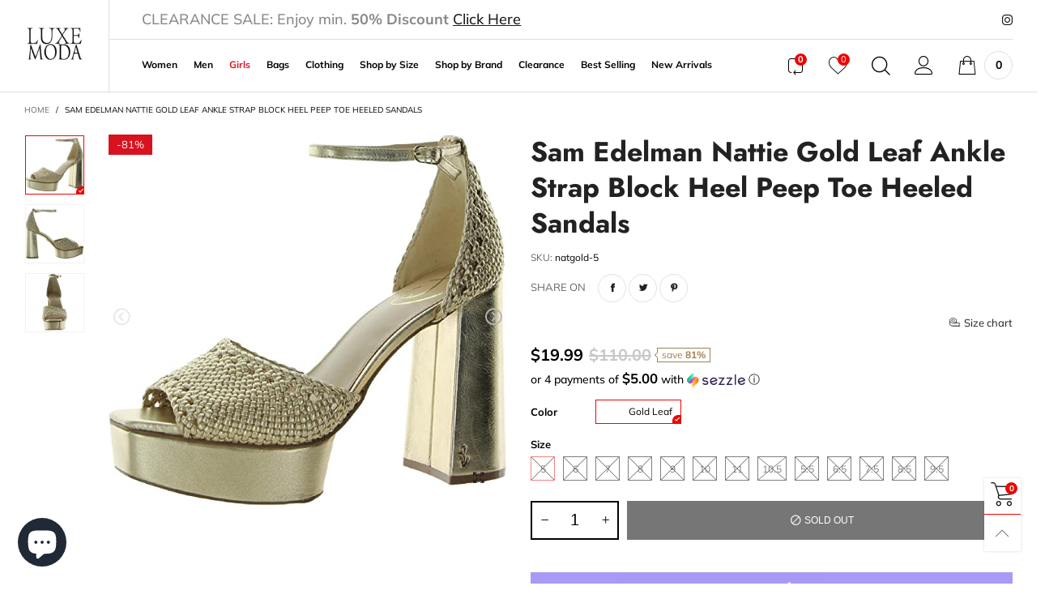

--- FILE ---
content_type: text/html; charset=utf-8
request_url: https://luxemoda.com/products/sam-edelman-nattie-gold-leaf-ankle-strap-block-heel-peep-toe-heeled-sandals
body_size: 41404
content:
<!doctype html>
<!--[if IE 9]> <html class="ie9 no-js" lang="en"> <![endif]-->
<!--[if (gt IE 9)|!(IE)]><!--> <html class="no-js" lang="en"> <!--<![endif]-->
<head>


  <!-- Global site tag (gtag.js) - Google Ads: 712646519 -->
<script async src="https://www.googletagmanager.com/gtag/js?id=AW-712646519"></script>
<script>
  window.dataLayer = window.dataLayer || [];
  function gtag(){dataLayer.push(arguments);}
  gtag('js', new Date());

  gtag('config', 'AW-712646519');
</script><meta charset="utf-8">
  <meta http-equiv="X-UA-Compatible" content="IE=edge">
  <meta name="viewport" content="width=device-width,initial-scale=1">
  <meta name="theme-color" content="#ec0606"><link rel="canonical" href="https://luxemoda.com/products/sam-edelman-nattie-gold-leaf-ankle-strap-block-heel-peep-toe-heeled-sandals"><link rel="preconnect" href="//cdn.shopify.com"><link rel="dns-prefetch" href="https://ipinfo.io"><link rel="preload" as="image" href="//luxemoda.com/cdn/shop/files/b41293286d66f14d5f318b81b82ffda8074695ffdbf4f44ed701ce15a9c139a8_9ad58323-a57a-48ac-a5c4-521a0017e13a_180x.jpg?v=1759751557" imagesrcset="//luxemoda.com/cdn/shop/files/b41293286d66f14d5f318b81b82ffda8074695ffdbf4f44ed701ce15a9c139a8_9ad58323-a57a-48ac-a5c4-521a0017e13a_180x.jpg?v=1759751557 180w,//luxemoda.com/cdn/shop/files/b41293286d66f14d5f318b81b82ffda8074695ffdbf4f44ed701ce15a9c139a8_9ad58323-a57a-48ac-a5c4-521a0017e13a_360x.jpg?v=1759751557 360w,//luxemoda.com/cdn/shop/files/b41293286d66f14d5f318b81b82ffda8074695ffdbf4f44ed701ce15a9c139a8_9ad58323-a57a-48ac-a5c4-521a0017e13a_540x.jpg?v=1759751557 540w,//luxemoda.com/cdn/shop/files/b41293286d66f14d5f318b81b82ffda8074695ffdbf4f44ed701ce15a9c139a8_9ad58323-a57a-48ac-a5c4-521a0017e13a_720x.jpg?v=1759751557 720w,//luxemoda.com/cdn/shop/files/b41293286d66f14d5f318b81b82ffda8074695ffdbf4f44ed701ce15a9c139a8_9ad58323-a57a-48ac-a5c4-521a0017e13a_900x.jpg?v=1759751557 900w,//luxemoda.com/cdn/shop/files/b41293286d66f14d5f318b81b82ffda8074695ffdbf4f44ed701ce15a9c139a8_9ad58323-a57a-48ac-a5c4-521a0017e13a_1080x.jpg?v=1759751557 1080w,//luxemoda.com/cdn/shop/files/b41293286d66f14d5f318b81b82ffda8074695ffdbf4f44ed701ce15a9c139a8_9ad58323-a57a-48ac-a5c4-521a0017e13a_1296x.jpg?v=1759751557 1296w,//luxemoda.com/cdn/shop/files/b41293286d66f14d5f318b81b82ffda8074695ffdbf4f44ed701ce15a9c139a8_9ad58323-a57a-48ac-a5c4-521a0017e13a_1512x.jpg?v=1759751557 1512w,//luxemoda.com/cdn/shop/files/b41293286d66f14d5f318b81b82ffda8074695ffdbf4f44ed701ce15a9c139a8_9ad58323-a57a-48ac-a5c4-521a0017e13a_1728x.jpg?v=1759751557 1728w,//luxemoda.com/cdn/shop/files/b41293286d66f14d5f318b81b82ffda8074695ffdbf4f44ed701ce15a9c139a8_9ad58323-a57a-48ac-a5c4-521a0017e13a_1944x.jpg?v=1759751557 1944w,//luxemoda.com/cdn/shop/files/b41293286d66f14d5f318b81b82ffda8074695ffdbf4f44ed701ce15a9c139a8_9ad58323-a57a-48ac-a5c4-521a0017e13a_2160x.jpg?v=1759751557 2160w,//luxemoda.com/cdn/shop/files/b41293286d66f14d5f318b81b82ffda8074695ffdbf4f44ed701ce15a9c139a8_9ad58323-a57a-48ac-a5c4-521a0017e13a_2376x.jpg?v=1759751557 2376w,//luxemoda.com/cdn/shop/files/b41293286d66f14d5f318b81b82ffda8074695ffdbf4f44ed701ce15a9c139a8_9ad58323-a57a-48ac-a5c4-521a0017e13a_2592x.jpg?v=1759751557 2592w,//luxemoda.com/cdn/shop/files/b41293286d66f14d5f318b81b82ffda8074695ffdbf4f44ed701ce15a9c139a8_9ad58323-a57a-48ac-a5c4-521a0017e13a_2808x.jpg?v=1759751557 2808w,//luxemoda.com/cdn/shop/files/b41293286d66f14d5f318b81b82ffda8074695ffdbf4f44ed701ce15a9c139a8_9ad58323-a57a-48ac-a5c4-521a0017e13a_3024x.jpg?v=1759751557 3024w" imagesizes="(max-width: 767px) 100vw, 50vw"><link rel="preload" as="font" href="//luxemoda.com/cdn/fonts/jost/jost_n4.d47a1b6347ce4a4c9f437608011273009d91f2b7.woff2" type="font/woff2" crossorigin>
  <link rel="preload" as="font" href="//luxemoda.com/cdn/fonts/muli/muli_n4.e949947cfff05efcc994b2e2db40359a04fa9a92.woff2" type="font/woff2" crossorigin><link rel="preload" as="font" href="//luxemoda.com/cdn/fonts/muli/muli_n7.c8c44d0404947d89610714223e630c4cbe005587.woff2" type="font/woff2" crossorigin><link rel="preload" href="//luxemoda.com/cdn/shop/t/10/assets/BTBeloria.woff2?v=55307560200867917031620990149" as="font" type="font/woff2" crossorigin/>
  <link rel="preload" href="//luxemoda.com/cdn/shop/t/10/assets/lazysizes.min.js?v=167151438083063887711620990160" as="script">
  <link rel="preload" href="//luxemoda.com/cdn/shop/t/10/assets/bt-libs.js?v=152340290899949092621620990133" as="script">
  <link rel="preload" href="//luxemoda.com/cdn/shop/t/10/assets/theme.js?v=76161911600654580671620990175" as="script"><link rel="shortcut icon" href="//luxemoda.com/cdn/shop/files/Updated_Logo_1_109x1_d222b3a6-a378-493c-93c2-7dea89230f10_32x32.png?v=1621357187" type="image/png"><title>Sam Edelman Nattie Gold Leaf Ankle Strap Block Heel Peep Toe Heeled Sa
&ndash; Luxe Moda</title><meta name="description" content="Closure: Buckle Toe: Open Material: Synthetic Insole: Synthetic Heel Height: 4.5 inches. Platform Height: 1.2 inches Rise to the occasion with Nattie. The platform heel offers support while woven detailing keeps things light. Buckle the ankle strap and you&#39;re ready for anything."><!-- /snippets/social-meta-tags.liquid --><meta property="og:site_name" content="Luxe Moda">
<meta property="og:url" content="https://luxemoda.com/products/sam-edelman-nattie-gold-leaf-ankle-strap-block-heel-peep-toe-heeled-sandals">
<meta property="og:title" content="Sam Edelman Nattie Gold Leaf Ankle Strap Block Heel Peep Toe Heeled Sa">
<meta property="og:type" content="product">
<meta property="og:description" content="Closure: Buckle Toe: Open Material: Synthetic Insole: Synthetic Heel Height: 4.5 inches. Platform Height: 1.2 inches Rise to the occasion with Nattie. The platform heel offers support while woven detailing keeps things light. Buckle the ankle strap and you&#39;re ready for anything."><meta property="og:image" content="http://luxemoda.com/cdn/shop/files/b41293286d66f14d5f318b81b82ffda8074695ffdbf4f44ed701ce15a9c139a8_9ad58323-a57a-48ac-a5c4-521a0017e13a.jpg?v=1759751557">
  <meta property="og:image:secure_url" content="https://luxemoda.com/cdn/shop/files/b41293286d66f14d5f318b81b82ffda8074695ffdbf4f44ed701ce15a9c139a8_9ad58323-a57a-48ac-a5c4-521a0017e13a.jpg?v=1759751557">
  <meta property="og:image:width" content="616">
  <meta property="og:image:height" content="575"><meta property="og:price:amount" content="19.99">
  <meta property="og:price:currency" content="USD"><meta name="twitter:card" content="summary_large_image">
<meta name="twitter:title" content="Sam Edelman Nattie Gold Leaf Ankle Strap Block Heel Peep Toe Heeled Sa">
<meta name="twitter:description" content="Closure: Buckle Toe: Open Material: Synthetic Insole: Synthetic Heel Height: 4.5 inches. Platform Height: 1.2 inches Rise to the occasion with Nattie. The platform heel offers support while woven detailing keeps things light. Buckle the ankle strap and you&#39;re ready for anything.">
<style data-shopify>:root {
	/*--------------------Variables----------------------*/
	/*General*/
	--bkg_body: #ffffff; /*body background*/
	--bkg_body_rgb: 255, 255, 255;
	--color_general: #000000; /*general color*/
	--color_general_rgb: 0, 0, 0;
	--color_hover: #ec0606;
	--color_link_alternative: #c7020f;
	--color_general_alternative_hover: #d9121f;
	--fs_general: 13px;/*font size general*/
	
	--fs_general: 13px;/*font size general*/
	--fm_general: Muli, sans-serif;
	--font_style_general: normal;
  --font_weight_general: 400;
  --font-weight-general--bold: 700;
  --font-weight-general--bolder: 700;
  
  --fm_second: Jost, sans-serif;
  --font_style_second: normal;
  --font_weight_second: 400;
  --font_weight_second--bold: 700;

	/*Header*/
	--fs_header_link_mobile: 25px;/*done*/
	--bkg_header_mobile: #fafafa;
	--color_header_mobile: #1c1c1c;
	
	/*Section title*/
	--fs_st: 36px;/*font size section title*/
	--fs_st_mobile: 20px;/*font size section title mobile*/
	--color_st: #000000;/*color section title*/
	--color_st_highline: #d9121f;/*color section highline title*/

	/*Sections Sub Title*/
	--fs_sst: 12px;/*font size section title*/
	--fs_sst_mobile: 11px;/*font size section title mobile*/
	--color_sst: #555555;/*color section title*//*done*/

	/*Item*/
	--fs_item: 12px;/*font size item*/
	--color_item: #000000;
	--fs_price: 14px;
	--fs_compare_price: 14px;
	--color_price: #000000;
	--color_compare_price: #c8c8c8;
	--swatch_size: 22px;
	--swatch_border_color: #ec0606;
	--color_countdown: #000;
	--bkg_countdown: rgba(232, 232, 232, 0.8);
	--item_vendor_color: #000;
	--item_vendor_fs: 10px;

	/* RTE */
	--fs_rte_general: 13px;
	--fs_rte_h1: 36px;
	--fs_rte_h2: 30px;
	--fs_rte_h3: 24px;
	--fs_rte_h4: 18px;
	--fs_rte_h5: 14px;
	--fs_rte_h6: 12px;

	/* Promotion */
	--promo_text_color: #fff;
	--promo_fs_mobile: 14px;
	--promo_fs_dk: 14px;
	
	/*Buttons*/
	/*button style 1*/
	--color_btn_s1: #ffffff;
	--border_btn_s1: #222222;
	--bkg_btn_s1: #222222;
	--color_btn_s1_hover: #222222;
	--border_btn_s1_hover: #222222;
	--bkg_btn_s1_hover: #ffffff;
	
	/* button style 2 */
	--color_btn_s2: #222222;
	--border_btn_s2: #e1e1e1;
	--bkg_btn_s2: #ffffff;
	--color_btn_s2_hover: #ffffff;
	--border_btn_s2_hover: #222222;
	--bkg_btn_s2_hover: #222222;
	/*button style 3*/
	--color_btn_s3: #1c1c1c;
	--border_btn_s3: #000000;
	--bkg_btn_s3: #ffffff;
	--color_btn_s3_hover: #ec0606;
	--border_btn_s3_hover: #000000;
	--bkg_btn_s3_hover: #ffffff;
	
	/* cart button on product page */
	--color_btn_cart: #fff;
	--bkg_btn_cart: #1c1c1c;
	--color_btn_cart_hover: #fff;
	--bkg_btn_cart_hover: #ec0606;

	/*Tab title*/
	--fs_tt: 12px;/*font size tab title*/
	--fs_tt_mobile: 13px;/*font size tab title mobile*/
	--color_tt: #888888;/*color tab title*/
	--color_tt_hover: #000000;/*color tab title hover*/
	--tab_color_single: #565656;
	--tab_item_active_color_single: #160101;
	--tab_border_item_single: rgba(0, 0, 0, 0.1);

	/*Navigation*/
	--bkg_nav_item_dropdown: #fafafa;/*background dropdown nav item*/
	--color_link: #1c1c1c; /*color link*/
	--bkg_nav_item_hover: transparent;/*background nav item hover*/
	--color_nav_item_hover: #d9121f;/*color nav item hover*/
	--fs_dropdown_title: 12px;/*font size dropdown title*//*done*/
	--fs_dropdown_content: 12px;/*font size dropdown content*//*done*/
	--fs_nav_item: 12px;/*font size nav item*//*done*/--nav_color_shadow: rgba(0, 0, 0, 0.07);
	--nav_link_list_color_shadow: rgba(0, 0, 0, 0.23);

	/* Sidebar Canvas */
	--bkg_sidebar_canvas: #ffffff;
	
	/* Slider */
	--slider_btn_color: #b4b4b4;
	--slider_btn_hover_color: #7d7d7d;--arrow-prev-content: '\e93b';
	--arrow-next-content: '\e93a';
	--arrow-prev-title-content: '\e879';
	--arrow-next-title-content: '\e87a';/* Cart progress bar */
	--cart_free_bkg: #b9b9b9;
	--cart_free_bar_color: #25a71d;
	--cart_free_text_color: #fff;

	--cookie_consent_color: #ffffff;

	/*Footer*/
	--bkg_footer: #161619;/*background footer*/
	--fs_footer_column_title: 16px;/*font size footer column title*/
	--color_footer_column_title: #aaaaaa;/*color footer column title*/
	--fs_footer_column_content: 13px;/*font size footer column content*/
	--color_footer_column_content: #aaaaaa;/*color footer column content*/
	--color_footer_column_content_hover: #ffffff; /*color footer link hover*/
	--color_footer_column_content_hover_alpha80: rgba(255, 255, 255, 0.8); /*color footer link hover*/
	--footer_news_color: #8b8b8b;
	--footer_news_bkg: #303030;
	--footer_social_color: #8b8b8b;
	--footer_social_fs: 14px;
	
	/*Input field*/
	--border_input: #d6d6d6;/*border color input*/
	--border_input_focus: #ec0606;/*border color input focus*/

	/*Blog page*/
	--color_date_author: #ffffff;
	--color_article_title: #ffffff;

	/*Product page*/
	--bkg_product_single: #d6f3ee;
	--fs_product_price_sale_single: 20px;
	--fs_product_price_sale_single_mobile: 20px;
	--color_border_qty: #c3c3c3;
	--color_discount_text_single: #a27f51;
	--buy_btn_color: #fcfcfc;
	--buy_btn_bkg_color: #515151;
	--buy_btn_border_color: #515151;
	--buy_btn_color_hover: #fff;
	--buy_btn_bkg_color_hover: #242424;
	--buy_btn_border_color_hover: #6a6a6a;
	--fs_tab_item_single_mobile: 14px;
	--fs_tab_item_single: 17px;
}</style><style rel="stylesheet">
@font-face {
  font-family: Jost;
  font-weight: 400;
  font-style: normal;
  font-display: swap;
  src: url("//luxemoda.com/cdn/fonts/jost/jost_n4.d47a1b6347ce4a4c9f437608011273009d91f2b7.woff2") format("woff2"),
       url("//luxemoda.com/cdn/fonts/jost/jost_n4.791c46290e672b3f85c3d1c651ef2efa3819eadd.woff") format("woff");
}

@font-face {
  font-family: Jost;
  font-weight: 700;
  font-style: normal;
  font-display: swap;
  src: url("//luxemoda.com/cdn/fonts/jost/jost_n7.921dc18c13fa0b0c94c5e2517ffe06139c3615a3.woff2") format("woff2"),
       url("//luxemoda.com/cdn/fonts/jost/jost_n7.cbfc16c98c1e195f46c536e775e4e959c5f2f22b.woff") format("woff");
}

@font-face {
  font-family: Muli;
  font-weight: 400;
  font-style: normal;
  font-display: swap;
  src: url("//luxemoda.com/cdn/fonts/muli/muli_n4.e949947cfff05efcc994b2e2db40359a04fa9a92.woff2") format("woff2"),
       url("//luxemoda.com/cdn/fonts/muli/muli_n4.35355e4a0c27c9bc94d9af3f9bcb586d8229277a.woff") format("woff");
}

@font-face {
  font-family: Muli;
  font-weight: 500;
  font-style: normal;
  font-display: swap;
  src: url("//luxemoda.com/cdn/fonts/muli/muli_n5.42406f20a7ccca1e01311dc690905ffca2c49e4b.woff2") format("woff2"),
       url("//luxemoda.com/cdn/fonts/muli/muli_n5.edc61b4ccf7201dbc1e6093959c796eeb8e38e67.woff") format("woff");
}

@font-face {
  font-family: Muli;
  font-weight: 700;
  font-style: normal;
  font-display: swap;
  src: url("//luxemoda.com/cdn/fonts/muli/muli_n7.c8c44d0404947d89610714223e630c4cbe005587.woff2") format("woff2"),
       url("//luxemoda.com/cdn/fonts/muli/muli_n7.4cbcffea6175d46b4d67e9408244a5b38c2ac568.woff") format("woff");
}

@font-face {
  font-family: Muli;
  font-weight: 400;
  font-style: italic;
  font-display: swap;
  src: url("//luxemoda.com/cdn/fonts/muli/muli_i4.c0a1ea800bab5884ab82e4eb25a6bd25121bd08c.woff2") format("woff2"),
       url("//luxemoda.com/cdn/fonts/muli/muli_i4.a6c39b1b31d876de7f99b3646461aa87120de6ed.woff") format("woff");
}

@font-face {
  font-family: Muli;
  font-weight: 700;
  font-style: italic;
  font-display: swap;
  src: url("//luxemoda.com/cdn/fonts/muli/muli_i7.34eedbf231efa20bd065d55f6f71485730632c7b.woff2") format("woff2"),
       url("//luxemoda.com/cdn/fonts/muli/muli_i7.2b4df846821493e68344d0b0212997d071bf38b7.woff") format("woff");
}

.container{margin-right:auto;margin-left:auto;padding-left:15px;padding-right:15px}.container:before,.container:after{content:" ";display:table}.container:after{clear:both}@media (min-width: 768px){.container{width:760px}}@media (min-width: 992px){.container{width:980px}}@media (min-width: 1200px){.container{width:1180px}}.container-fluid{margin-right:auto;margin-left:auto;padding-left:15px;padding-right:15px}.container-fluid:before,.container-fluid:after{content:" ";display:table}.container-fluid:after{clear:both}.row{margin-left:-15px;margin-right:-15px}.row:before,.row:after{content:" ";display:table}.row:after{clear:both}.col-xs-1,.col-sm-1,.col-md-1,.col-lg-1,.col-xs-2,.col-sm-2,.col-md-2,.col-lg-2,.col-xs-3,.col-sm-3,.col-md-3,.col-lg-3,.col-xs-4,.col-sm-4,.col-md-4,.col-lg-4,.col-xs-5,.col-sm-5,.col-md-5,.col-lg-5,.col-xs-6,.col-sm-6,.col-md-6,.col-lg-6,.col-xs-7,.col-sm-7,.col-md-7,.col-lg-7,.col-xs-8,.col-sm-8,.col-md-8,.col-lg-8,.col-xs-9,.col-sm-9,.col-md-9,.col-lg-9,.col-xs-10,.col-sm-10,.col-md-10,.col-lg-10,.col-xs-11,.col-sm-11,.col-md-11,.col-lg-11,.col-xs-12,.col-sm-12,.col-md-12,.col-lg-12{position:relative;min-height:1px;padding-left:15px;padding-right:15px}.col-xs-1,.col-xs-2,.col-xs-3,.col-xs-4,.col-xs-5,.col-xs-6,.col-xs-7,.col-xs-8,.col-xs-9,.col-xs-10,.col-xs-11,.col-xs-12{float:left}.col-xs-1{width:8.33333%}.col-xs-2{width:16.66667%}.col-xs-3{width:25%}.col-xs-4{width:33.33333%}.col-xs-5{width:41.66667%}.col-xs-6{width:50%}.col-xs-7{width:58.33333%}.col-xs-8{width:66.66667%}.col-xs-9{width:75%}.col-xs-10{width:83.33333%}.col-xs-11{width:91.66667%}.col-xs-12{width:100%}.col-xs-pull-0{right:auto}.col-xs-pull-1{right:8.33333%}.col-xs-pull-2{right:16.66667%}.col-xs-pull-3{right:25%}.col-xs-pull-4{right:33.33333%}.col-xs-pull-5{right:41.66667%}.col-xs-pull-6{right:50%}.col-xs-pull-7{right:58.33333%}.col-xs-pull-8{right:66.66667%}.col-xs-pull-9{right:75%}.col-xs-pull-10{right:83.33333%}.col-xs-pull-11{right:91.66667%}.col-xs-pull-12{right:100%}.col-xs-push-0{left:auto}.col-xs-push-1{left:8.33333%}.col-xs-push-2{left:16.66667%}.col-xs-push-3{left:25%}.col-xs-push-4{left:33.33333%}.col-xs-push-5{left:41.66667%}.col-xs-push-6{left:50%}.col-xs-push-7{left:58.33333%}.col-xs-push-8{left:66.66667%}.col-xs-push-9{left:75%}.col-xs-push-10{left:83.33333%}.col-xs-push-11{left:91.66667%}.col-xs-push-12{left:100%}.col-xs-offset-0{margin-left:0%}.col-xs-offset-1{margin-left:8.33333%}.col-xs-offset-2{margin-left:16.66667%}.col-xs-offset-3{margin-left:25%}.col-xs-offset-4{margin-left:33.33333%}.col-xs-offset-5{margin-left:41.66667%}.col-xs-offset-6{margin-left:50%}.col-xs-offset-7{margin-left:58.33333%}.col-xs-offset-8{margin-left:66.66667%}.col-xs-offset-9{margin-left:75%}.col-xs-offset-10{margin-left:83.33333%}.col-xs-offset-11{margin-left:91.66667%}.col-xs-offset-12{margin-left:100%}@media (min-width: 768px){.col-sm-1,.col-sm-2,.col-sm-3,.col-sm-4,.col-sm-5,.col-sm-6,.col-sm-7,.col-sm-8,.col-sm-9,.col-sm-10,.col-sm-11,.col-sm-12{float:left}.col-sm-1{width:8.33333%}.col-sm-2{width:16.66667%}.col-sm-3{width:25%}.col-sm-4{width:33.33333%}.col-sm-5{width:41.66667%}.col-sm-6{width:50%}.col-sm-7{width:58.33333%}.col-sm-8{width:66.66667%}.col-sm-9{width:75%}.col-sm-10{width:83.33333%}.col-sm-11{width:91.66667%}.col-sm-12{width:100%}.col-sm-pull-0{right:auto}.col-sm-pull-1{right:8.33333%}.col-sm-pull-2{right:16.66667%}.col-sm-pull-3{right:25%}.col-sm-pull-4{right:33.33333%}.col-sm-pull-5{right:41.66667%}.col-sm-pull-6{right:50%}.col-sm-pull-7{right:58.33333%}.col-sm-pull-8{right:66.66667%}.col-sm-pull-9{right:75%}.col-sm-pull-10{right:83.33333%}.col-sm-pull-11{right:91.66667%}.col-sm-pull-12{right:100%}.col-sm-push-0{left:auto}.col-sm-push-1{left:8.33333%}.col-sm-push-2{left:16.66667%}.col-sm-push-3{left:25%}.col-sm-push-4{left:33.33333%}.col-sm-push-5{left:41.66667%}.col-sm-push-6{left:50%}.col-sm-push-7{left:58.33333%}.col-sm-push-8{left:66.66667%}.col-sm-push-9{left:75%}.col-sm-push-10{left:83.33333%}.col-sm-push-11{left:91.66667%}.col-sm-push-12{left:100%}.col-sm-offset-0{margin-left:0%}.col-sm-offset-1{margin-left:8.33333%}.col-sm-offset-2{margin-left:16.66667%}.col-sm-offset-3{margin-left:25%}.col-sm-offset-4{margin-left:33.33333%}.col-sm-offset-5{margin-left:41.66667%}.col-sm-offset-6{margin-left:50%}.col-sm-offset-7{margin-left:58.33333%}.col-sm-offset-8{margin-left:66.66667%}.col-sm-offset-9{margin-left:75%}.col-sm-offset-10{margin-left:83.33333%}.col-sm-offset-11{margin-left:91.66667%}.col-sm-offset-12{margin-left:100%}}@media (min-width: 992px){.col-md-1,.col-md-2,.col-md-3,.col-md-4,.col-md-5,.col-md-6,.col-md-7,.col-md-8,.col-md-9,.col-md-10,.col-md-11,.col-md-12{float:left}.col-md-1{width:8.33333%}.col-md-2{width:16.66667%}.col-md-3{width:25%}.col-md-4{width:33.33333%}.col-md-5{width:41.66667%}.col-md-6{width:50%}.col-md-7{width:58.33333%}.col-md-8{width:66.66667%}.col-md-9{width:75%}.col-md-10{width:83.33333%}.col-md-11{width:91.66667%}.col-md-12{width:100%}.col-md-pull-0{right:auto}.col-md-pull-1{right:8.33333%}.col-md-pull-2{right:16.66667%}.col-md-pull-3{right:25%}.col-md-pull-4{right:33.33333%}.col-md-pull-5{right:41.66667%}.col-md-pull-6{right:50%}.col-md-pull-7{right:58.33333%}.col-md-pull-8{right:66.66667%}.col-md-pull-9{right:75%}.col-md-pull-10{right:83.33333%}.col-md-pull-11{right:91.66667%}.col-md-pull-12{right:100%}.col-md-push-0{left:auto}.col-md-push-1{left:8.33333%}.col-md-push-2{left:16.66667%}.col-md-push-3{left:25%}.col-md-push-4{left:33.33333%}.col-md-push-5{left:41.66667%}.col-md-push-6{left:50%}.col-md-push-7{left:58.33333%}.col-md-push-8{left:66.66667%}.col-md-push-9{left:75%}.col-md-push-10{left:83.33333%}.col-md-push-11{left:91.66667%}.col-md-push-12{left:100%}.col-md-offset-0{margin-left:0%}.col-md-offset-1{margin-left:8.33333%}.col-md-offset-2{margin-left:16.66667%}.col-md-offset-3{margin-left:25%}.col-md-offset-4{margin-left:33.33333%}.col-md-offset-5{margin-left:41.66667%}.col-md-offset-6{margin-left:50%}.col-md-offset-7{margin-left:58.33333%}.col-md-offset-8{margin-left:66.66667%}.col-md-offset-9{margin-left:75%}.col-md-offset-10{margin-left:83.33333%}.col-md-offset-11{margin-left:91.66667%}.col-md-offset-12{margin-left:100%}}@media (min-width: 1200px){.col-lg-1,.col-lg-2,.col-lg-3,.col-lg-4,.col-lg-5,.col-lg-6,.col-lg-7,.col-lg-8,.col-lg-9,.col-lg-10,.col-lg-11,.col-lg-12{float:left}.col-lg-1{width:8.33333%}.col-lg-2{width:16.66667%}.col-lg-3{width:25%}.col-lg-4{width:33.33333%}.col-lg-5{width:41.66667%}.col-lg-6{width:50%}.col-lg-7{width:58.33333%}.col-lg-8{width:66.66667%}.col-lg-9{width:75%}.col-lg-10{width:83.33333%}.col-lg-11{width:91.66667%}.col-lg-12{width:100%}.col-lg-pull-0{right:auto}.col-lg-pull-1{right:8.33333%}.col-lg-pull-2{right:16.66667%}.col-lg-pull-3{right:25%}.col-lg-pull-4{right:33.33333%}.col-lg-pull-5{right:41.66667%}.col-lg-pull-6{right:50%}.col-lg-pull-7{right:58.33333%}.col-lg-pull-8{right:66.66667%}.col-lg-pull-9{right:75%}.col-lg-pull-10{right:83.33333%}.col-lg-pull-11{right:91.66667%}.col-lg-pull-12{right:100%}.col-lg-push-0{left:auto}.col-lg-push-1{left:8.33333%}.col-lg-push-2{left:16.66667%}.col-lg-push-3{left:25%}.col-lg-push-4{left:33.33333%}.col-lg-push-5{left:41.66667%}.col-lg-push-6{left:50%}.col-lg-push-7{left:58.33333%}.col-lg-push-8{left:66.66667%}.col-lg-push-9{left:75%}.col-lg-push-10{left:83.33333%}.col-lg-push-11{left:91.66667%}.col-lg-push-12{left:100%}.col-lg-offset-0{margin-left:0%}.col-lg-offset-1{margin-left:8.33333%}.col-lg-offset-2{margin-left:16.66667%}.col-lg-offset-3{margin-left:25%}.col-lg-offset-4{margin-left:33.33333%}.col-lg-offset-5{margin-left:41.66667%}.col-lg-offset-6{margin-left:50%}.col-lg-offset-7{margin-left:58.33333%}.col-lg-offset-8{margin-left:66.66667%}.col-lg-offset-9{margin-left:75%}.col-lg-offset-10{margin-left:83.33333%}.col-lg-offset-11{margin-left:91.66667%}.col-lg-offset-12{margin-left:100%}}.clearfix:before,.clearfix:after{content:" ";display:table}.clearfix:after{clear:both}.center-block{display:block;margin-left:auto;margin-right:auto}.pull-right{float:right !important}.pull-left{float:left !important}.hide{display:none !important}.show{display:block !important}.invisible{visibility:hidden}.text-hide{font:0/0 a;color:transparent;text-shadow:none;background-color:transparent;border:0}.hidden{display:none !important}.affix{position:fixed}@-ms-viewport{width:device-width}.visible-xs{display:none !important}.visible-sm{display:none !important}.visible-md{display:none !important}.visible-lg{display:none !important}.visible-xs-block,.visible-xs-inline,.visible-xs-inline-block,.visible-sm-block,.visible-sm-inline,.visible-sm-inline-block,.visible-md-block,.visible-md-inline,.visible-md-inline-block,.visible-lg-block,.visible-lg-inline,.visible-lg-inline-block{display:none !important}@media (max-width: 767px){.visible-xs{display:block !important}table.visible-xs{display:table !important}tr.visible-xs{display:table-row !important}th.visible-xs,td.visible-xs{display:table-cell !important}}@media (max-width: 767px){.visible-xs-block{display:block !important}}@media (max-width: 767px){.visible-xs-inline{display:inline !important}}@media (max-width: 767px){.visible-xs-inline-block{display:inline-block !important}}@media (min-width: 768px) and (max-width: 991px){.visible-sm{display:block !important}table.visible-sm{display:table !important}tr.visible-sm{display:table-row !important}th.visible-sm,td.visible-sm{display:table-cell !important}}@media (min-width: 768px) and (max-width: 991px){.visible-sm-block{display:block !important}}@media (min-width: 768px) and (max-width: 991px){.visible-sm-inline{display:inline !important}}@media (min-width: 768px) and (max-width: 991px){.visible-sm-inline-block{display:inline-block !important}}@media (min-width: 992px) and (max-width: 1199px){.visible-md{display:block !important}table.visible-md{display:table !important}tr.visible-md{display:table-row !important}th.visible-md,td.visible-md{display:table-cell !important}}@media (min-width: 992px) and (max-width: 1199px){.visible-md-block{display:block !important}}@media (min-width: 992px) and (max-width: 1199px){.visible-md-inline{display:inline !important}}@media (min-width: 992px) and (max-width: 1199px){.visible-md-inline-block{display:inline-block !important}}@media (min-width: 1200px){.visible-lg{display:block !important}table.visible-lg{display:table !important}tr.visible-lg{display:table-row !important}th.visible-lg,td.visible-lg{display:table-cell !important}}@media (min-width: 1200px){.visible-lg-block{display:block !important}}@media (min-width: 1200px){.visible-lg-inline{display:inline !important}}@media (min-width: 1200px){.visible-lg-inline-block{display:inline-block !important}}@media (max-width: 767px){.hidden-xs{display:none !important}}@media (min-width: 768px) and (max-width: 991px){.hidden-sm{display:none !important}}@media (min-width: 992px) and (max-width: 1199px){.hidden-md{display:none !important}}@media (min-width: 1200px){.hidden-lg{display:none !important}}.visible-print{display:none !important}@media print{.visible-print{display:block !important}table.visible-print{display:table !important}tr.visible-print{display:table-row !important}th.visible-print,td.visible-print{display:table-cell !important}}.visible-print-block{display:none !important}@media print{.visible-print-block{display:block !important}}.visible-print-inline{display:none !important}@media print{.visible-print-inline{display:inline !important}}.visible-print-inline-block{display:none !important}@media print{.visible-print-inline-block{display:inline-block !important}}@media print{.hidden-print{display:none !important}}*{-webkit-box-sizing:border-box;box-sizing:border-box}*:before,*:after{-webkit-box-sizing:border-box;box-sizing:border-box}html{-ms-text-size-adjust:100%;-webkit-text-size-adjust:100%;-webkit-tap-highlight-color:rgba(0,0,0,0)}body{font-family:var(--fm_general);font-size:var(--fs_general);font-style:var(--font_style_general);font-weight:var(--font_weight_general);font-size:var(--fs_general);background:var(--bkg_body);color:var(--color_general);margin:0;line-height:1.55em;font-smooth:always;font-smoothing:antialiased;-moz-font-smoothing:antialiased;-webkit-font-smoothing:antialiased}.row:before,.row:after{display:block}article,aside,details,figcaption,figure,footer,header,hgroup,main,menu,nav,section,summary{display:block}a{color:var(--color_link);text-decoration:none;background-color:transparent}img{border:0;vertical-align:middle}input,textarea{background:rgba(var(--color_general_rgb), 0.05);border:1px solid rgba(var(--color_general_rgb), 0.05)}.alternative{color:var(--color_link_alternative)}hr{margin-top:20px;margin-bottom:20px;border:0;border-top:1px solid rgba(var(--color_general_rgb), 0.3)}select{-webkit-appearance:none;-moz-appearance:none;appearance:none}select,input{border-radius:0}select:focus,select:active,input:focus,input:active{outline:none}ul>li{list-style:none}.db{display:block}i{font-size:100%}p{margin:0 0 10px}.text-uppercase{text-transform:uppercase}.dib{display:inline-block}.por{position:relative}.text-left{text-align:left}.text-right{text-align:right}.text-center{text-align:center}.w100{width:100%}.h100{height:100%}.hide-in-loading{display:none}.grid__item.banner-item{margin-bottom:0}.list--inline{padding:0;margin:0}.list--inline li{display:inline-block;margin-bottom:0;vertical-align:middle}.center-abs{left:0;right:0;margin-left:auto;margin-right:auto}h1,h2,h3,h4,h5,h6,.h1,.h2,.h3,.h4,.h5,.h6{line-height:1.3em;font-weight:500;color:inherit}.h1,h1{font-size:var(--fs_rte_h1)}.h2,h2{font-size:var(--fs_rte_h2)}.h3,h3{font-size:var(--fs_rte_h3)}.h4,h4{font-size:var(--fs_rte_h4)}.h5,h5{font-size:var(--fs_rte_h5)}.h6,h6{font-size:var(--fs_rte_h6)}.page-title{padding-bottom:20px;margin-top:0}.container-fluid{margin-right:auto;margin-left:auto;padding-left:15px;padding-right:15px}@media (min-width: 992px){.container-fluid{padding-left:30px;padding-right:30px}}@media (min-width: 1366px){.container-fluid{padding-left:45px;padding-right:45px}}@media (min-width: 1920px){.container-fluid{padding-left:115px;padding-right:115px}}@media (min-width: 2300px){.container{width:1920px}}@media (max-width: 767px){.fs-mb{font-size:15px}}@media (min-width: 992px){.footer__linklist--bottom li{display:inline-block}.pos-sticky{position:sticky;position:-webkit-sticky;top:30px}.pos-sticky--menu{top:93px}}.show-in-sticky{display:none}@media (max-width: 767px){.mobile-text-left{text-align:left }.mobile-text-center{text-align:center}.mobile-text-right{text-align:right }}@media (max-width: 991px){.tbs-text-left{text-align:left }.tbs-text-center{text-align:center}.tbs-text-right{text-align:right }}.search-full{position:absolute;top:auto;left:0;background:var(--bkg_body);z-index:2;overflow-y:auto;-webkit-overflow-scrolling:touch}.lazy-bkg{background-repeat:no-repeat;background-position:center top}.lazy-bkg--contain{background-size:contain}.lazy-bkg--cover{background-size:cover}.social-sharing{margin-left:15px}.socical-icons__name{padding-left:3px}.checkbox-one-line__label{padding-left:2em}.checkbox-one-line__label:before{ left:0}.loading{display:block;position:relative;overflow:hidden;background:rgba(var(--color_general_rgb), 0.05)}.collection-grid-item{padding-bottom:100%}.collection-grid-item__link{border:2px solid transparent;position:absolute;top:0;left:0;bottom:0;right:0;overflow:hidden;-webkit-transform:scale(1, 1);transform:scale(1, 1)}.collection-grid-item__products_count{font-size:12px;letter-spacing:2px}.collection-grid-item__title-wrapper{position:absolute;bottom:5px}@media (min-width: 768px){.collection-grid-item__title-wrapper{bottom:10px}}.collection-grid-item__title-wrapper-bkg{-webkit-box-shadow:0px 0px 5px 0px rgba(var(--color_general_rgb), 0.1);box-shadow:0px 0px 5px 0px rgba(var(--color_general_rgb), 0.1)}.overlay{opacity:0;visibility:hidden;content:'';position:absolute;top:0;left:0;background:rgba(0,0,0,0.5);width:100%;height:100%;z-index:2;cursor:pointer}.overlay[data-event="bt-sidebar"],.overlay[data-event="recent-view"]{z-index:6}@font-face{font-family:'BTBeloria';src:url('//luxemoda.com/cdn/shop/t/10/assets/BTBeloria.eot?v=86610320260147565861620990147');src:url('//luxemoda.com/cdn/shop/t/10/assets/BTBeloria.eot?v=86610320260147565861620990147#iefix') format("embedded-opentype"),url('//luxemoda.com/cdn/shop/t/10/assets/BTBeloria.woff2?v=55307560200867917031620990149') format("woff2"),url('//luxemoda.com/cdn/shop/t/10/assets/BTBeloria.ttf?v=7005031577486889051620990148') format("truetype"),url('//luxemoda.com/cdn/shop/t/10/assets/BTBeloria.woff?v=92351369443645282851620990149') format("woff"),url('//luxemoda.com/cdn/shop/t/10/assets/BTBeloria.svg?v=33096299075677836551620990148#BTBeloria') format("svg");font-weight:normal;font-style:normal;font-display:swap}[class^="lnr-"],[class*=" lnr-"]{font-family:'BTBeloria' !important;speak:none;font-style:normal;font-weight:normal;font-variant:normal;text-transform:none;line-height:1;-webkit-font-smoothing:antialiased;-moz-osx-font-smoothing:grayscale}.fw-bold{font-weight:var(--font-weight-general--bold)}.secondary-font{font-family:var(--fm_second);font-style:var(--font_style_second);font-weight:var(--font_weight_second)}.secondary-font.fw-bold{font-weight:var(--font_weight_second--bold)}.mobile-nav__arrow{width:40px;min-height:20px;margin-right:-13.5px}.bt-sidebar__inner{position:fixed;top:0;left:100%;overflow-x:hidden;overflow-y:auto}@media (max-width: 767px){.bt-sidebar--full-mobile .bt-sidebar__inner{display:none}}.modal{display:none}.col-xs-20{width:20%}@media (min-width: 768px){.col-sm-20{width:20%}}@media (min-width: 992px){.col-md-20{width:20%}}@media (min-width: 1200px){.col-lg-20{width:20%}}.grid{display:-ms-flex;display:-webkit-box;display:-ms-flexbox;display:flex;-webkit-box-orient:horizontal;-webkit-box-direction:normal;-ms-flex-flow:row wrap;flex-flow:row wrap;margin:-10px;width:calc(100% + 10px*2);-ms-flex-wrap:wrap;flex-wrap:wrap}@media (min-width: 768px){.grid{width:calc(100% + 15px*2);margin:-15px}}.grid--wide{margin-left:0 !important;margin-right:0 !important;width:100%}.grid__item{outline:none;padding:10px}@media (min-width: 768px){.grid__item{padding:15px}}.grid__item--big .item__top{width:100%}[class*="grid--"] .grid__item{width:50%}.grid--full .grid__item{width:100%}@media (min-width: 768px){.grid--small .grid__item{width:20%}.grid--medium .grid__item{width:25%}.grid--large .grid__item{width:33.33%}.grid--very-large .grid__item{width:50%}}@media (max-width: 767px){.grid--full-mobile .grid__item{width:100%}.use-touch-mobile .grid__item{width:60%;min-width:60%}.use-touch-mobile.grid--full .grid__item,.use-touch-mobile.grid--very-large .grid__item{width:75%;min-width:75%}}.no-gutter{padding-left:0 !important;padding-right:0 !important}.no-gutter--left{padding-left:0 !important}.no-gutter--right{padding-right:0 !important}.gutter-bottom{padding-bottom:20px}.gutter-top{padding-top:20px}.gutter-ele-bottom{padding-bottom:10px}.gutter-ele-top{padding-top:10px}.gutter-ele-small-bottom{padding-bottom:5px}.gutter-ele-small-top{padding-top:5px}.distance-top-ele{margin-top:10px}.distance-bottom-ele{margin-bottom:10px}.big-gutter-top{padding-top:25px}.big-gutter-bottom{padding-bottom:25px}@media (min-width: 992px){.big-gutter-top{padding-top:35px}.big-gutter-bottom{padding-bottom:35px}}.margin0{margin:0 !important}.position-static{position:static}.no-gutter-top{padding-top:0 !important}@media (min-width: 768px){.no-gutter-left-tb{padding-left:0}.no-gutter-right-tb{padding-right:0}.gutter-ele-top-tb{padding-top:10px}.gutter-ele-bottom-tb{padding-bottom:10px}}@media (max-width: 991px){.gutter-ele-top-tbs{padding-top:10px}.gutter-ele-bottom-tbs{padding-bottom:10px}}@media (max-width: 767px){.no-gutter-left-mb{padding-left:0}.no-gutter-right-mb{padding-right:0}.gutter-ele-top-mb{padding-top:10px}.gutter-ele-bottom-mb{padding-bottom:10px}}.field label{position:relative;color:var(--color_general)}.field input,.field textarea{border:solid 1px var(--border_input);outline:0}.field--float-label{position:relative}.field--float-label label{-webkit-transform:translateY(29px);transform:translateY(29px);margin:0;padding-left:10px;display:block}.field--float-label input{height:40px;line-height:40px;padding:0 10px;background:rgba(var(--color_general_rgb), 0.05)}.nav-tabs{-ms-flex-flow:nowrap !important;flex-flow:nowrap !important;-webkit-box-pack:start;-ms-flex-pack:start;justify-content:flex-start;overflow-x:auto;overflow-y:hidden;white-space:nowrap;-webkit-box-shadow:none;box-shadow:none;max-width:100%;margin:0 -15px;-webkit-overflow-scrolling:touch;-moz-overflow-scrolling:touch;-ms-overflow-scrolling:touch;-webkit-overflow-scrolling:touch}@media (max-width: 1199px){.nav-tabs{-webkit-box-pack:start;-ms-flex-pack:start;justify-content:flex-start}}.nav-tab-item{padding:0 15px}.nav-tab-item>a{font-size:var(--fs_tt_mobile);color:var(--color_tt);font-weight:var(--font-weight-general--bold)}@media (max-width: 991px){.nav-tab-item>a{height:calc(var(--fs_tt_mobile) + 22px);line-height:calc(var(--fs_tt_mobile) + 22px)}}.nav-tab-item.active>a,.nav-tab-item:hover>a,.nav-tab-item:focus>a{color:var(--color_tt_hover)}@media (max-width: 991px){.nav-tab-item.active>a,.nav-tab-item:hover>a,.nav-tab-item:focus>a{border-bottom:1px solid}}@media (min-width: 992px){.nav-tab-item a{font-size:var(--fs_tt)}}.tab-content>.tab-pane{display:none}.tab-content>.active{display:block}@media (min-width: 1200px){.effect-hover{position:relative}.effect-hover__content{position:absolute;z-index:1;-webkit-transition:ease-in-out all 0.3s;transition:ease-in-out all 0.3s;visibility:hidden;opacity:0}}.button{padding:11px 23px;border-width:2px;-webkit-transition:ease-in-out all 0.3s;transition:ease-in-out all 0.3s;text-align:center}.button i{padding-left:5px;font-size:calc(100% - 3px);font-weight:bold}@media (min-width: 768px){.button{padding:13px 26px}}.button--icon i{padding:0 !important}.button--wl-item{position:absolute;top:20px;right:20px}a.button{text-decoration:none !important}a.button:not(.flex):not(.flex-inline){display:inline-block}.button--circle{width:35px;height:35px;line-height:35px;padding:0;border-radius:50%}.button--square{width:40px;height:40px;line-height:calc(40px - 3px);padding:0}.button--cart{overflow:hidden;color:var(--color_btn_cart);background:var(--bkg_btn_cart);border:1px solid var(--bkg_btn_cart);padding-left:0;padding-right:0}.button--cart i{font-size:100%}.button--cart span{padding-left:5px;max-width:calc(100% - 18px);white-space:nowrap}@media (max-width: 320px){.button--cart span{max-width:calc(100% - 37px);overflow:hidden;white-space:nowrap}}@media (min-width: 1200px){.button--cart span{max-width:calc(100% - 47px)}}@media (max-width: 1199px){.button--cart i{padding-left:0}}.button--cart.soldout i:before{content:'\e91a'}@media (min-width: 1200px){.grid__small .button--cart span{display:none}}.button--style1{color:var(--color_btn_s1);border:1px solid var(--border_btn_s1);background:var(--bkg_btn_s1)}.button--style1-reverse{color:var(--color_btn_s1_hover);border:1px solid var(--border_btn_s1_hover);background:var(--bkg_btn_s1_hover)}.button--one-line{overflow:hidden}.button--style2{color:var(--color_btn_s2);border:1px solid var(--border_btn_s2);background:var(--bkg_btn_s2)}.button--style3{color:var(--color_btn_s3);border:1px solid var(--border_btn_s3);background:var(--bkg_btn_s3)}.button--transparent{background:transparent}.button--large{width:30px;height:30px;line-height:30px}@media (min-width: 992px){.button--large{width:48px;height:48px;line-height:48px}}.button[disabled="disabled"]{opacity:0.5}.use-slider-no-padding{margin-top:0;margin-bottom:0}.use-slider-no-padding .grid__item{padding-top:0;padding-bottom:0}@media (max-width: 767px){.use-touch-mobile{display:-ms-flex;display:-webkit-box;display:-ms-flexbox;display:flex;-webkit-box-orient:horizontal;-webkit-box-direction:normal;-ms-flex-flow:row wrap;flex-flow:row wrap;-ms-flex-flow:row nowrap !important;flex-flow:row nowrap !important;white-space:nowrap;-webkit-overflow-scrolling:touch;-moz-overflow-scrolling:touch;-ms-overflow-scrolling:touch;-webkit-overflow-scrolling:touch;scroll-behavior:smooth;-webkit-scroll-behavior:smooth;overflow-x:auto;-webkit-backface-visibility:hidden;backface-visibility:hidden;-webkit-transform:translateZ(0);overflow-y:hidden}.use-touch-mobile::-webkit-scrollbar{display:none}}@media (min-width: 768px){.ov-slider-tb{display:none}.use-slider:not(.slick-initialized){overflow:hidden}}@media (max-width: 767px){.ov-slider-mb{display:none}}.header__links--flex{-ms-flex-align:center;-moz-align-items:center;-ms-align-items:center;-o-align-items:center;-webkit-box-align:center;align-items:center;-webkit-box-pack:end;-ms-flex-pack:end;justify-content:flex-end}@media (max-width: 991px){.header__links{-webkit-box-pack:end;-ms-flex-pack:end;justify-content:flex-end;margin:0 -14px}}@media (max-width: 991px){.header__link{color:var(--color_header_mobile);font-size:var(--fs_header_link_mobile);padding:0 14px}}.mobile-nav-bar{font-size:calc(var(--fs_header_link_mobile) + 7px);color:var(--color_header_mobile)}.link-list__item__link--mobile-header{color:var(--color_header_mobile)}.header--mobile{border-bottom:1px solid rgba(var(--color_general_rgb), 0.05);z-index:2}.abs-number{position:absolute;border-radius:50%;vertical-align:middle;text-align:center;color:var(--bkg_body);background:var(--color_hover)}@media (max-width: 991px){.abs-number{top:-7px;right:3px;width:20px;height:20px;line-height:20px;font-size:13px}}@media (min-width: 992px){.abs-number{font-size:11px;width:15px;height:15px;line-height:15px}}@media (max-width: 991px){.header-mobile__logo__image,.header-mobile__logo__link{max-width:110px;padding:0 10px}.header__link--account{font-size:calc(var(--fs_header_link_mobile) - 3px)}}.nav__item__label{display:inline-block;*display:inline;zoom:1;position:absolute;top:-23px;vertical-align:top;font-size:10px;white-space:nowrap;padding:3px 7px;line-height:11px}.nav__item__label--center{left:50%;-webkit-transform:translateX(-50%);transform:translateX(-50%)}.link-list__item__link{position:relative}.section__title__text{font-size:var(--fs_st_mobile);color:var(--color_st);line-height:1.2em;font-family:var(--fm_second);font-style:var(--font_style_second);width:100%}@media (min-width: 768px){.section__title__text{font-size:var(--fs_st)}}.section__sub-title{font-size:var(--fs_sst_mobile);color:var(--color_sst);line-height:1.8em}@media (min-width: 768px){.section__sub-title{font-size:var(--fs_sst)}}.section__heading{padding-bottom:30px;padding-top:43px}@media (min-width: 992px){.section__heading{padding-bottom:45px}}.section__title__highline{color:var(--color_st_highline)}.section__line{position:absolute;top:0;height:30px;border-right:1px solid var(--color_st)}.product-price{display:block}.item__name{font-size:var(--fs_item);color:var(--color_item);line-height:1.55em;font-weight:bold;display:block}@media (max-width: 767px){.item__name{white-space:normal}}.pg__option{color:var(--color_item)}.product-price__sale{padding-left:7px}.product-price__sold-out{color:var(--color_hover)}.product-price__price,.product-price__starting{color:var(--color_price);font-weight:600;font-size:var(--fs_price)}s.product-price__price{color:var(--color_compare_price)}.product-price__unit{color:var(--color_price)}.product-price__unit__separator{padding:0 1px}.product-price__unit__base{font-size:0.8em}.pg__bottom{padding-top:20px}.pg__main-image{-webkit-transition:ease-in-out all 0.3s;transition:ease-in-out all 0.3s}.pg__main-alt-image{position:absolute;top:0;left:0;width:100%;height:100%;opacity:0;-webkit-transition:ease-in-out all 0.3s;transition:ease-in-out all 0.3s}.item__actions{position:absolute;width:40px;top:10px;right:5px;background:var(--bkg_body)}.stick-item:before{ right:0;border-top-left-radius:7px}.stick-item:after{ left:auto;right:1px}span.product-price__percent{margin-left:7px}span.product-price__percent:before{ left:-3px;border-top:1px solid var(--color_price);border-left:1px solid var(--color_price)}.pg__option__label{font-weight:600;min-width:80px;padding-right:5px;text-transform:capitalize}.pg__option__values{margin:0 -5px}.pg__option__value{display:inline-block;background:transparent;width:100%;white-space:nowrap;text-overflow:ellipsis;padding-bottom:5px;font-size:12px;text-transform:capitalize}@media (max-width: 767px){select.pg__option__value{font-size:16px}}.swatch__item{width:auto;min-width:var(--swatch_size);height:var(--swatch_size);line-height:calc(var(--swatch_size) - 1.5px);font-size:calc(var(--swatch_size) - 10px);margin:5px;padding:0 5px;border:1px solid var(--color_general);display:inline-block;white-space:nowrap;overflow:hidden;text-decoration:none;color:var(--color_general)}.swatch__item.selected,.swatch__item:not(.swatch__item--soldout):hover,.swatch__item:not(.swatch__item--soldout):focus{border-color:var(--swatch_border_color);text-decoration:none;outline:none}.swatch__item.selected,.swatch__item:hover,.swatch__item:focus{color:var(--color_general)}.swatch__item--color{position:relative;border:1px solid rgba(var(--color_general_rgb), 0.15)}.swatch__item--color:after{position:absolute;top:0;right:0;bottom:0;left:0;content:'';font-family:'BTBeloria';display:block}.swatch__item--color.selected:after{content:'\e900'}.bg-cover{background-size:cover;background-position:center}.swatch__item--image{min-width:calc(var(--swatch_size) + 5px);height:calc(var(--swatch_size) + 5px)}a.swatch__item--soldout{opacity:0.5 !important;position:relative}a.swatch__item--soldout:before{content:'';position:absolute;width:100%;height:100%;top:0;left:0;background:linear-gradient(to top left, rgba(var(--color_general_rgb), 0) 0%, rgba(var(--color_general_rgb), 0) calc(50% - 0.8px), var(--color_general) 50%, rgba(var(--color_general_rgb), 0) calc(50% + 0.8px), rgba(var(--color_general_rgb), 0) 100%),linear-gradient(to top right, rgba(var(--color_general_rgb), 0) 0%, rgba(var(--color_general_rgb), 0) calc(50% - 0.8px), var(--color_general) 50%, rgba(var(--color_general_rgb), 0) calc(50% + 0.8px), rgba(var(--color_general_rgb), 0) 100%) !important;border-radius:0}a.swatch__item--soldout:after{display:none}@supports (-ms-ime-align: auto){a.swatch__item--soldout{text-decoration:line-through}a.swatch__item--soldout:before{content:'';background:none !important}}option.soldout{opacity:0.5;text-decoration:line-through}.qty-box{height:40px;border:2px solid}.qty-box--small{width:109px;height:33px}.qty-box__ctrl{height:100%;width:30px;font-size:13px;background:none;border:none}.qty-box__input{width:45px;background:none;border:none}.slick-slider{position:relative;display:block;-webkit-box-sizing:border-box;box-sizing:border-box;-webkit-touch-callout:none;-webkit-user-select:none;-moz-user-select:none;-ms-user-select:none;user-select:none;-ms-touch-action:pan-y;touch-action:pan-y;-webkit-tap-highlight-color:transparent}.slick-list{position:relative;overflow:hidden;display:block;margin:0;padding:0;width:100%}.slick-list:focus{outline:none}.slick-list.dragging{cursor:pointer}.slick-slider .slick-track,.slick-slider .slick-list{-webkit-transform:translate3d(0, 0, 0);transform:translate3d(0, 0, 0)}.slick-slide{float:left;min-height:1px;display:none}[dir="rtl"] .slick-slide{float:right}.slick-slide img{display:block;width:100%}.slick-slide.slick-loading img{display:none}.slick-slide.dragging img{pointer-events:none}.slick-initialized .slick-slide{display:block}.slick-loading .slick-slide{visibility:hidden}.slick-vertical .slick-slide{display:block;height:auto;border:1px solid transparent}.slick-arrow span:before{visibility:hidden}.slick-prev{ left:0}.slick-prev span:before{content:var(--arrow-prev-content)}@media (min-width: 1366px){.slick-prev:not(.slick-box){ left:-30px}}.slick-next{ right:0}.slick-next span:before{content:var(--arrow-next-content)}@media (min-width: 1366px){.slick-next:not(.slick-box){ right:-30px}}.slick-arrow-title .slick-arrow{position:static}.slick-arrow-title .slick-next{float:right }.slick-arrow-title .slick-next span:before{content:var(--arrow-next-title-content)}.slick-arrow-title .slick-prev{margin-right:25px;float:left }.slick-arrow-title .slick-prev span:before{content:var(--arrow-prev-title-content)}.slick--arrow-bottom .slick-arrow{border-radius:0;top:auto;bottom:0;right:0;left:auto}.slick--arrow-bottom .slick-prev{ right:40px}.f-right{float:right}@media (max-width: 767px){.f-right{float:none}}.f-left{float:left}.flex{display:-ms-flex;display:-webkit-box;display:-ms-flexbox;display:flex;-webkit-box-orient:horizontal;-webkit-box-direction:normal;-ms-flex-flow:row wrap;flex-flow:row wrap}.flex-wrap{-ms-flex-wrap:wrap;flex-wrap:wrap}.flex-align-hoz{-webkit-box-pack:center;-ms-flex-pack:center;justify-content:center}.flex-align-ver{-ms-flex-align:center;-moz-align-items:center;-ms-align-items:center;-o-align-items:center;-webkit-box-align:center;align-items:center}.flex-align-space-between{-webkit-box-pack:justify;-ms-flex-pack:justify;justify-content:space-between}.flex-row-reverse{-moz-flex-direction:row-reverse;-ms-flex-direction:row-reverse;-webkit-box-orient:horizontal;-webkit-box-direction:reverse;flex-direction:row-reverse}.flex-inline{display:-ms-inline-flexbox;display:-webkit-inline-box;display:inline-flex}.clearfix{clear:both}.lh1{line-height:1}.ver-sub{vertical-align:baseline}.button--banner,.banner-item{height:auto}@media (max-width: 767px){.rb__products-heading.grid__item{width:100%}}@media (min-width: 992px){.text-effect{opacity:0}.bkg-start:before{background:url(//luxemoda.com/cdn/shop/t/10/assets/bkg.png?v=71762826325818781281620990126)}.bkg-end:after{background:url(//luxemoda.com/cdn/shop/t/10/assets/bkg.png?v=71762826325818781281620990126)}}.banner-item__text__sub>a{text-decoration:underline}.bt-dropdown__content{visibility:hidden;opacity:0;display:none}.bt-dropdown__trigger--arrow{position:relative;padding-right:20px}.bt-dropdown__trigger--arrow:before{-webkit-transition:ease-in-out all 0.3s;transition:ease-in-out all 0.3s;content:"\e92c";display:inline-block;font-family:'BTBeloria';font-size:80%;position:absolute;top:0;right:5px}@media (min-width: 992px){.bt-dropdown__trigger--arrow:before{ right:0}}input[type="search"]{-webkit-appearance:none !important}.pg__lbs{position:absolute;top:0;left:0}.lb-item{margin-bottom:5px;padding:5px 10px;font-size:13px;line-height:15px}.pg__countdown{position:absolute;font-weight:bold;background:rgba(255,255,255,0.05);bottom:0;left:0}.rte{font-size:var(--fs_rte_general);line-height:1.9em}.rte img,.rte iframe{max-width:100%}.rte li{list-style:inherit}.rte a{text-decoration:underline}.rte p{margin:0 0 10px}.img-container{display:block;clear:both;position:relative;min-height:1px;width:100%;overflow:hidden}.img-abs{margin:0 auto;position:absolute;top:0}.img-responsive{display:block;max-width:100%;height:auto}.link-list{margin:-8px 0}.link-list__item{padding-top:8px;padding-bottom:8px}@media (max-width: 991px){.csi{padding:15px}.csi__code{padding:0 15px;position:relative}.csi__code:after{content:'';width:1px;height:100%;position:absolute;top:0;right:0;background:var(--color_general)}.csi__code--last:after{display:none}}
@keyframes fade-in{from{opacity:0}to{opacity:1}}@-webkit-keyframes fade-in{from{opacity:0}to{opacity:1}}.lazyload,.lazyloading{opacity:0}@media (min-width: 992px){.lazyload:not(.ignore-effect):not(.zoom-fade),.lazyloaded:not(.ignore-effect):not(.zoom-fade){opacity:1;-webkit-transition:2s cubic-bezier(0.215, 0.61, 0.355, 1);transition:2s cubic-bezier(0.215, 0.61, 0.355, 1)}}.lazyload:not(.ignore-effect).zoom-fade,.lazyloaded:not(.ignore-effect).zoom-fade{-webkit-animation:fade-in 3s cubic-bezier(0.26, 0.54, 0.32, 1) 0s forwards;animation:fade-in 3s cubic-bezier(0.26, 0.54, 0.32, 1) 0s forwards}.op1{opacity:1}
</style>
<style rel="stylesheet" media="all and (max-width:767px)">body{padding-bottom:55px}.bmt{position:fixed;left:0;right:0;height:55px;bottom:0;background:var(--bkg_body);-webkit-box-shadow:0px -1px 19px 0px rgba(var(--color_general_rgb), 0.1);box-shadow:0px -1px 19px 0px rgba(var(--color_general_rgb), 0.1);z-index:5}.bmt__item{-webkit-box-flex:1;-ms-flex:1 0 20%;flex:1 0 20%;overflow:hidden}.bmt__icon{font-size:20px}.bmt__text{font-size:12px;overflow:hidden;text-overflow:ellipsis;white-space:nowrap}.bmt__abs-number{width:16px;height:16px;line-height:16px;right:-9px;letter-spacing:-1px;font-size:11px;top:-4px}
</style><style data-shopify>body.open-search-suggest{overflow:hidden}.search-full{position:fixed;top:0;left:0;right:0;height:100vh;overflow-y:auto;z-index:6}.search-full__input{width:100%;height:65px;padding-left:0;padding-right:45px;font-size:30px !important;background:none;border:none;border-bottom:1px solid}.search-full__submit{position:absolute;right:0;top:50%;-webkit-transform:translateY(-50%);transform:translateY(-50%);background:none;border:none;font-size:30px}.search-full__loading:before{width:30px;height:30px;font-size:30px}.search-full__close{width:30px;height:30px;line-height:30px;font-size:30px;position:absolute;right:15px;top:0;text-align:center}.search-full__result{display:none}.search-full__content__tab.loaded .search-full__content__loading{display:none}.search-full__content__tab.loaded .search-full__result{display:block}.search-full__msg{color:rgba(var(--color_general_rgb), 0.6)}@media (min-width: 1200px){.grid--product-search-full .grid__item{width:20%}}
@media (min-width: 992px){.breadcrumbs{background-size:cover;background-position:center;background-attachment:fixed;background-repeat:no-repeat}}.breadcrumbs__list{white-space:nowrap;text-overflow:ellipsis;max-width:100%;overflow:hidden}.breadcrumbs--distance{margin-bottom:20px}@media (min-width: 992px){.breadcrumbs--distance{margin-bottom:50px}}@media (max-width: 991px){.breadcrumbs__inner{padding:0}.breadcrumbs__wrap{padding-top:0;padding-bottom:10px}.breadcrumbs--bkg{padding-top:10px;background-image:none !important}.breadcrumbs__name{margin-left:auto;margin-right:auto}.breadcrumbs__slogan{text-align:center}}.breadcrumbs__slogan{font-size:18px;color:var(--color_hover)}
@keyframes zoom-fade{from{opacity:0;-webkit-transform:scale(1.3, 1.3);transform:scale(1.3, 1.3)}to{opacity:1;-webkit-transform:scale(1, 1);transform:scale(1, 1)}}@-webkit-keyframes zoom-fade{from{opacity:0;-webkit-transform:scale(1.3, 1.3);transform:scale(1.3, 1.3)}to{opacity:1;-webkit-transform:scale(1, 1);transform:scale(1, 1)}}.pg__mains--grid{margin:-10px 0}@media (min-width: 768px){.pg__mains--grid{margin:-15px 0}}.pg__thumbs{margin:0;width:100%}@media (min-width: 768px){.pg__thumbs:not(.no-wide){margin:0 -5px;width:calc(100% + 10px)}}.pg__thumbs--slider-width{width:calc(100% - 40px)}.pg__thumb{padding:10px 5px 0;width:20%}.pg__thumb__link{display:block;width:100%}@media (min-width: 992px){.pg__thumbs--single.pg__thumbs--slider-vertical{margin:-10px 0;width:100% !important;height:calc(100% - 50px)}.pg__thumbs--single.pg__thumbs--slider-vertical .pg__thumb{width:100%;padding-left:0;padding-right:0}.slick-arrow--single-thumbs-vertical{margin-left:auto;margin-right:auto}.slick-arrow--single-thumbs-vertical.slick-prev span:before{content:'\e873'}.slick-arrow--single-thumbs-vertical.slick-next span:before{content:'\e874'}}.pg__main--scroll-hoz{min-width:70%}.pg__main--scroll-hoz.active .button--media-single{color:var(--color_link_alternative)}@media (min-width: 768px){.pg__mains--scroll-hoz{overflow-x:auto;-ms-flex-flow:nowrap;flex-flow:nowrap;white-space:nowrap}.pg__main--scroll-hoz{min-width:400px}}@media (max-width: 767px){.pg__main--scroll-hoz--full-mobile{min-width:100%}}.pg__main-options--border{padding:15px;border:1px solid rgba(var(--color_general_rgb), 0.1)}@media (min-width: 992px){.pg__main-options--border{padding:7px}}@media (min-width: 1200px){.pg__main-options--border{padding:15px}}.product-single__small-buttons{position:absolute;bottom:15px;right:15px;z-index:1;width:34px}.product-single__small-buttons>a{width:34px;height:34px;line-height:34px;padding:0}@media (max-width: 767px){.product-single__photos__row{margin:0}}.sizechart-table{width:100%}@media (max-width: 767px){.product-single__thumbs-wrap{padding-left:15px;padding-right:15px}}.qty-box--single{height:48px;margin-right:10px}@media (min-width: 992px){.qty-box--single-full{margin-bottom:20px;margin-right:0;width:100%}}.button--single-cart-main{width:calc(100% - 119px)}.pg__thumb__link-video{position:absolute;top:3px;right:3px;z-index:1;width:auto;height:auto;color:var(--bkg_body);background:var(--color_general);font-size:10px;padding:7px;border-radius:50%;font-weight:600 !important}.swatch__item--single{min-width:30px;height:30px;line-height:30px}.swatch__item--single-color{width:45px;height:45px;background-repeat:no-repeat}.swatch__item--color-box-wrap{height:30px}.swatch__item--color-box{width:30px}.swatch__item--single-color-text{padding:0 10px;line-height:calc(30px - 1.5px)}.pg__vendor--single{color:#222;font-size:12px;text-transform:capitalize}.flex-grow-1{-webkit-box-flex:1;-ms-flex-positive:1;flex-grow:1}.product-form__item--inline{width:100%}@media (min-width: 768px){.product-form__item--inline{width:400px;margin-right:10px}}@media (min-width: 992px){.product-form__item--inline{width:326px}}@media (min-width: 1200px){.product-form__item--inline{width:400px}}@media (min-width: 992px){.pg__sticky-content{height:100vh;top:0}}@media (min-width: 992px){.button--wl-single-distance{margin-left:15px}}.product-price__percent{margin-left:7px}.product-price__percent:before{ left:-3px}.product-price__percent.pg__discount-text:before{border-top-color:#a27f51;border-left-color:#a27f51 }.product-single__title{color:#222;font-size:30px;line-height:1.3em}@media (min-width: 768px){.product-single__title{font-size:34px}}.cloudzoom-ajax-loader{display:none}@font-face{font-family:'lg';src:url(//luxemoda.com/cdn/shop/t/10/assets/lg.ttf?v=25084575878161272831620990162) format("truetype"),url(//luxemoda.com/cdn/shop/t/10/assets/lg.woff?v=126249094309977043331620990162) format("woff"),url(//luxemoda.com/cdn/shop/t/10/assets/lg.svg?v=112621020888649664441620990161) format("svg");font-weight:normal;font-style:normal;font-display:block}.lg-outer .lg-item{background:url(//luxemoda.com/cdn/shop/t/10/assets/lg-loading.gif?v=146770598533594172861620990161) no-repeat scroll center center transparent}.select.select--pg-field:after{top:3px}.flex-start-hoz{-webkit-box-pack:start;-ms-flex-pack:start;justify-content:flex-start}.pg__field__text{padding:5px 10px}.pg__field__hidden{position:absolute;opacity:0;visibility:hidden}.pg__field__radio-label{padding-left:5px}input.pg__field__file{border:none;background:none}.pg__field label.error{width:100%;display:block;color:#f70000}.nav-tabs--single{overflow-x:inherit;-webkit-box-orient:horizontal !important;-webkit-box-direction:normal !important;-ms-flex-flow:row wrap !important;flex-flow:row wrap !important}@media (min-width: 992px){.nav-tabs--single-center{-webkit-box-pack:center;-ms-flex-pack:center;justify-content:center}}@media (min-width: 1200px){.shopify-payment-btn-wrap--sticky{margin-left:12px}}@media (min-width: 768px){.shopify-payment-btn-wrap--sticky-simple{margin-left:12px}}
.product-nav{border:1px solid rgba(var(--color_general_rgb), 0.3);padding:15px;margin-top:25px}@media (min-width: 701px){.product-nav{padding:0;margin-top:0}}.product-nav__image{width:80px}@media (max-width: 700px){.product-nav__image{display:none}}.product-nav__label{position:absolute;top:0;left:50%;-webkit-transform:translate(-50%, -100%);transform:translate(-50%, -100%);padding-bottom:15px;font-size:15px}@media (min-width: 701px){.product-nav__label{top:50%;-webkit-transform:translate(-50%, -50%);transform:translate(-50%, -50%);padding:30px 15px;background:var(--bkg_body);z-index:1}}.product-nav__item--border{border-right:1px solid rgba(var(--color_general_rgb), 0.3)}.product-nav__direction__text--prev{margin-left:5px}.product-nav__direction__text--next{margin-right:5px}
.freb__title{color:var(--color_link)}.pg__fre-check{position:absolute;background:var(--bkg_body);color:var(--color_general);border:1px solid var(--color_general);top:0;left:0;width:20px;height:20px;border-radius:0;cursor:pointer}.pg--freb:not(.selected) .pg__fre-check i{display:none}.fre__items{margin-top:-30px}.freb__border{border:1px solid rgba(var(--color_general_rgb), 0.05)}.freb__total,.freb__total-price{vertical-align:middle}.pg--freb-border{border-top:1px solid rgba(var(--color_general_rgb), 0.05)}.product-price__price--freb{padding:0 3px}
.pg__image{padding-top:100%;}.pg__img-fit{-o-object-fit:contain;object-fit:contain;height:100%;}@media(min-width: 992px) {.nav__item__dropdown{opacity:0;visibility:hidden;position:absolute}.nav__item{position:static;float:left;width:auto;-webkit-box-align:center;-ms-flex-align:center;align-items:center;border-bottom:2px solid transparent}.nav__item__link{position:relative}.link-list__item__dropdown{opacity:0;visibility:hidden;pointer-events:none}.header--style9{background:#fff }.show-overlay .header--style9.header--desktop{background-color:#fff !important}.header__right{border-left:1px solid #dedede }.header--border-bottom{border-bottom:1px solid #dedede }.header__top,.header__bottom{padding-left:40px}.header__top{border-bottom:1px solid #dedede }.header__top__typo{font-size:12px}.header__top__right{margin:0 -20px}@media (min-width: 1200px){.header__top__right{margin:0 -30px}}.header__top__ele{padding:13px 20px;border-right:1px solid #dedede }.header__top__ele:last-child{border-right:none}@media (min-width: 1200px){.header__top__ele{padding:13px 30px}}.header__social-links{margin:0 -10px}.header__social-link{padding:0 10px;font-size:13px;color:#181818 }.header__link-text{color:#888888 }.main-nav>ul{margin:0 -8px}@media (min-width: 1200px){.main-nav>ul{margin:0 -10px}}.nav__item{padding:25px 8px}@media (min-width: 1200px){.nav__item{padding:25px 10px}}.nav__item__link{color:#000;font-size:13px}@media (min-width: 1200px){.nav__item__link{font-size:var(--fs_nav_item)}}.header__bottom__right{-webkit-align-self:stretch;-ms-flex-item-align:stretch;align-self:stretch;margin:0 -11px}@media (min-width: 1200px){.header__bottom__right{margin:0 -15px}}@media (min-width: 1300px){.header__bottom__right{margin:0 -18px}}.header__bottom__ele{padding:0 11px}@media (min-width: 1200px){.header__bottom__ele{padding:0 15px}}@media (min-width: 1300px){.header__bottom__ele{padding:0 18px}}.header__bottom__typo{color:#000;font-size:21px}@media (min-width: 1200px){.header__bottom__typo{font-size:23px}}.header__cart-text{font-size:0.53em;padding:0 5px;text-indent:-999px;overflow:hidden}@media (min-width: 1366px){.header__cart-text{text-indent:unset;padding:0 10px}}.cart-number--header{position:static;background:none;color:#000;font-size:14px;border:1px solid #dedede;border-radius:50%;width:35px;height:35px;line-height:33px;display:inline-block;text-align:center;text-indent:0}.abs-number{top:-3px;right:3px;text-indent:1px}@media (min-width: 1200px){.abs-number{ right:12px}}
.aligning-menu{overflow-x:hidden;}
  }</style><link class="preload-css" rel="preload" href="//luxemoda.com/cdn/shop/t/10/assets/bootstrap.min.css?v=163554995253795918551620990128" as="style" onload="this.rel='stylesheet';">
<noscript><link rel="stylesheet" href="//luxemoda.com/cdn/shop/t/10/assets/bootstrap.min.css?v=163554995253795918551620990128"></noscript>
<link class="preload-css" rel="preload" href="//luxemoda.com/cdn/shop/t/10/assets/bt-icons.css?v=12107774691587049511620990132" as="style" onload="this.rel='stylesheet';">
<noscript><link rel="stylesheet" href="//luxemoda.com/cdn/shop/t/10/assets/bt-icons.css?v=12107774691587049511620990132"></noscript>
<link class="preload-css" rel="preload" href="//luxemoda.com/cdn/shop/t/10/assets/styles.css?v=57180020311870143741620990174" as="style" onload="this.rel='stylesheet';">
<noscript><link rel="stylesheet" href="//luxemoda.com/cdn/shop/t/10/assets/styles.css?v=57180020311870143741620990174"></noscript><link class="preload-css" rel="preload" href="//luxemoda.com/cdn/shop/t/10/assets/cloudzoom.css?v=143618634607266357941620990150" as="style" onload="this.rel='stylesheet';">
	<noscript><link rel="stylesheet" href="//luxemoda.com/cdn/shop/t/10/assets/cloudzoom.css?v=143618634607266357941620990150"></noscript>
  <link class="preload-css" rel="preload" href="//luxemoda.com/cdn/shop/t/10/assets/quick-view.css?v=102380147092597455931620990171" as="style" onload="this.rel='stylesheet';">
	<noscript><link rel="stylesheet" href="//luxemoda.com/cdn/shop/t/10/assets/quick-view.css?v=102380147092597455931620990171"></noscript>
  <link class="preload-css" rel="preload" href="//luxemoda.com/cdn/shop/t/10/assets/product-single.css?v=137301419511004606841620990170" as="style" onload="this.rel='stylesheet';">
	<noscript><link rel="stylesheet" href="//luxemoda.com/cdn/shop/t/10/assets/product-single.css?v=137301419511004606841620990170"></noscript><link class="preload-css" rel="preload" href="//luxemoda.com/cdn/shop/t/10/assets/navigation-mobile.css?v=84310413550575762261620990164" as="style" onload="this.rel='stylesheet';">
	<noscript><link rel="stylesheet" href="//luxemoda.com/cdn/shop/t/10/assets/navigation-mobile.css?v=84310413550575762261620990164"></noscript><script type="text/javascript">
  var theme = {
    strings: {
      addToCart: "Add to cart",
      soldOut: "Sold out",
      unavailable: "Unavailable",
      showMore: "Show More",
      showLess: "Show Less",
      addressError: "Error looking up that address",
      addressNoResults: "No results for that address",
      addressQueryLimit: "You have exceeded the Google API usage limit. Consider upgrading to a \u003ca href=\"https:\/\/developers.google.com\/maps\/premium\/usage-limits\"\u003ePremium Plan\u003c\/a\u003e.",
      authError: "There was a problem authenticating your Google Maps account.",
      addCartMsg: "product_title has been added to the shopping cart.",
      upsellTitle: "You may also like these products",
      previous: "Previous",
      next: "Next",
      wishlistEmpty: "There are no items in your wishlist.",
      addWishlistTitle: "Add to wishlist",
      addedWishlistTitle:"Added to wishlist",
      countdownTplHour: "%H : %M : %S",
      countdownTplDay: "%-d day%!d %H : %M : %S",
      countdownTplWeek: "%-w week%!w %-d day%!d %H : %M : %S",
      countdownExpiredMsg: "This offer has expired!",
      recentViewEmpty: "There are no recently viewed products.",
      preOrderText: "Pre-order",
      cartTermsErrorMsg: "Please agree with our terms and conditions.",
      instockText: "In stock"
    },
    enableWishlist: true,
    enableFreeShipping: false,
    freeShippingGoal: 10000,
    freeShippingGoalText: "Congratulations! You've got free shipping.",
    freeShippingProgressText: "Only [remain_amount] away from free shipping.",
    rootUrl: '/',
    collectionAllUrl: '/collections/all',
    recommendationUrl: '/recommendations/products',
    searchUrl: '/search',
    cartUrl: '/cart',
    cartJsonUrl: '/cart.js',
    cartAddUrl: '/cart/add.js',
    cartChangeUrl: '/cart/change.js',
    cartUpdateUrl: '/cart/update.js',
    cartClearUrl: '/cart/clear.js',
    cartNumber: 0,
    cartAction: "open_cart",
    cartTerms: true,
    cartTermsUrl: null,
    moneyFormat: "\u003cspan class=\"money\"\u003e${{amount}}\u003c\/span\u003e",
    currencyServices: ['https://ipinfo.io/json'],
    favicon: {
      enable: false,
      pos: "down",
      bkgColor: "#000",
      textColor: "#fff"
    },
    libs: {
      "photoswipe": {
        "css": ["//luxemoda.com/cdn/shop/t/10/assets/photoswipe.css?v=141757233215576230921620990169","//luxemoda.com/cdn/shop/t/10/assets/photoswipe-default-skin.css?v=1076866869276905351620990168"],
        "js": "//luxemoda.com/cdn/shop/t/10/assets/bt-photoswipe.min.js?v=161738133116105279151620990134"
      },
      "lightgallery": {
        "css": ["//luxemoda.com/cdn/shop/t/10/assets/lightgallery.min.css?v=61579207444274960341620990163"],
        "js": "//luxemoda.com/cdn/shop/t/10/assets/lightgallery.min.js?v=184272887461411490741620990163"
      },
      "modalvideo": {
        "css": ["//luxemoda.com/cdn/shop/t/10/assets/modal-video.min.css?v=181548571557970817371620990164"],
        "js": "//luxemoda.com/cdn/shop/t/10/assets/jquery-modal-video.min.js?v=26874498530096680501620990157"
      },
      "recommendedProducts": {
        "css": ["//luxemoda.com/cdn/shop/t/10/assets/recommended-products.css?v=22777441123412035161620990171"],
        "js": "//luxemoda.com/cdn/shop/t/10/assets/bt-sales-notification.js?v=152768738877934363781620990135"
      },
      "googleMaps": {
        "css": ["//luxemoda.com/cdn/shop/t/10/assets/google-maps.css?v=183405047435321666181620990155"]
      },
      "newsletterPopup": {
        "css": ["//luxemoda.com/cdn/shop/t/10/assets/newsletter-popup.css?v=140735909343192918311620990165"],
        "js": "//luxemoda.com/cdn/shop/t/10/assets/bt-newsletter-popup.js?v=16053561131934811601620990133"
      },
      "youtube": {
        "js": "//youtube.com/iframe_api"
      },
      "vimeo": {
        "js": "//player.vimeo.com/api/player.js"
      },"modelViewerUiStyles": {
        "css": ["//cdn.shopify.com/shopifycloud/model-viewer-ui/assets/v1.0/model-viewer-ui.css"]
      },
      "product-global": {
        "js": "//luxemoda.com/cdn/shop/t/10/assets/bt-product-global.js?v=107624328407249337081620990134"
      },
      "waypoint": {
        "js": "//luxemoda.com/cdn/shop/t/10/assets/jquery.waypoints.min.js?v=4418641721935119181620990160"
      },
      "infinite": {
        "js": "//luxemoda.com/cdn/shop/t/10/assets/infinite.min.js?v=138835031493191677871620990156"
      },
      "nouislider": {
        "css": ["//luxemoda.com/cdn/shop/t/10/assets/nouislider.min.css?v=125239189825962807411620990165"],
        "js": "//luxemoda.com/cdn/shop/t/10/assets/nouislider.min.js?v=4087724063447586971620990166"
      },
      "navigation-section": {
        "js": "//luxemoda.com/cdn/shop/t/10/assets/bt-section-navigation.js?v=99152037495799450491620990142"
      },
      "navigation-vertical-section": {
        "js": "//luxemoda.com/cdn/shop/t/10/assets/bt-section-navigation-vertical.js?v=132294134998545683631620990142"
      },
      "navigation-mobile-section": {
        "js": "//luxemoda.com/cdn/shop/t/10/assets/bt-section-navigation-mobile.js?v=71130257058584290941620990141"
      },
      "product-tabs-section": {
        "js": "//luxemoda.com/cdn/shop/t/10/assets/bt-section-product-tabs.js?v=22958150449414182991620990144"
      },
      "instagram-section": {
        "js": "//luxemoda.com/cdn/shop/t/10/assets/bt-section-instagram.js?v=139434341800109483851620990139"
      },
      "rich-banner-text-section": {
        "js": "//luxemoda.com/cdn/shop/t/10/assets/bt-section-rich-banner-text.js?v=64333049049191363211620990145"
      },
      "layer-banner-section": {
        "js": "//luxemoda.com/cdn/shop/t/10/assets/bt-section-layer-banner.js?v=107310786649155268351620990140"
      },
      "simple-product-slider-section": {
        "js": "//luxemoda.com/cdn/shop/t/10/assets/bt-section-simple-product-slider.js?v=115244584639688041191620990146"
      },
      "product-columns-section": {
        "js": "//luxemoda.com/cdn/shop/t/10/assets/bt-section-product-columns.js?v=54150031361946446001620990143"
      },
      "map-section": {
        "js": "//luxemoda.com/cdn/shop/t/10/assets/bt-section-map.js?v=31887661063176227231620990141"
      },
      "quotes-section": {
        "js": "//luxemoda.com/cdn/shop/t/10/assets/bt-section-quotes.js?v=110511990857123587171620990145"
      },
      "logo-bar-section": {
        "js": "//luxemoda.com/cdn/shop/t/10/assets/bt-section-logo-bar.js?v=4650871184755995921620990140"
      },
      "single-deal-section": {
        "js": "//luxemoda.com/cdn/shop/t/10/assets/bt-section-single-deal.js?v=62724229545686260211620990146"
      },
      "about-section": {
        "js": "//luxemoda.com/cdn/shop/t/10/assets/bt-section-about.js?v=115787313689118738571620990136"
      },
      "newsletter-section": {
        "js": "//luxemoda.com/cdn/shop/t/10/assets/bt-section-newsletter.js?v=112748028015584030021620990143"
      },
      "featured-blog-section": {
        "js": "//luxemoda.com/cdn/shop/t/10/assets/bt-section-featured-blog.js?v=64667623825584093881620990138"
      },
      "collection-list-section": {
        "js": "//luxemoda.com/cdn/shop/t/10/assets/bt-section-collection-list.js?v=123715793943128389711620990137"
      },
      "collection-filter-section": {
        "css": ["//luxemoda.com/cdn/shop/t/10/assets/bt-section-collection-filter.css?v=170714984466725625411620990136"],
        "js": "//luxemoda.com/cdn/shop/t/10/assets/bt-section-collection-filter.js?v=96352017015241493581620990137"
      },
      "footer-section": {
        "js": "//luxemoda.com/cdn/shop/t/10/assets/bt-section-footer.js?v=78725871361499859151620990139"
      },
      "product-section": {
        "js": "//luxemoda.com/cdn/shop/t/10/assets/bt-section-product.js?v=148690372075124586641620990144"
      },
      "collection-template-section": {
        "js": "//luxemoda.com/cdn/shop/t/10/assets/bt-collection.js?v=165265441914944317941620990130"
      },
      "search-template-section": {
        "js": "//luxemoda.com/cdn/shop/t/10/assets/bt-search.js?v=44232706130993523031620990135"
      },
      "cart-template-section": {
        "js": "//luxemoda.com/cdn/shop/t/10/assets/bt-cart-page.js?v=104901738025511731951620990129"
      },
      "faq-section": {
        "js": "//luxemoda.com/cdn/shop/t/10/assets/bt-section-faq.js?v=44155381784689510241620990138"
      },
      "zoom": {
        "js": "//luxemoda.com/cdn/shop/t/10/assets/cloudzoom.js?v=14062328003065750181620990151"
      }
    },
    loadedLibs: [],
    pendingJsLibs: [],
    loadedCssLibs: [],
    requireCss: [],
    review: {
      enable: true,
      app: "product_review"
    },
    searchSuggest: {
      enable: true,
      limit: "10"
    },
    enableCookieConsent: false,
    enableNewsPopup: false,
    enableRecommendedProducts: true,
    newsTerms: true,
    enableRecentView: true,
    disableCopy: false,
    preOrder: false
  };
  var enableCurrencyConverter = true;
  var enableCurrencyAuto = true;
  var currencyFormat = 'money_format';
  var shopCurrency = 'USD';
  var defaultCurrency = 'USD';
  var cookieCurrency;
  var currencyFormat1 = "${{amount}} USD";
  var currencyFormat2 = "${{amount}}";

  var upsellRandom = false;
  var rtl = false;
  
  document.documentElement.className = document.documentElement.className.replace('no-js', 'js');

  var topbarConfig = {
    autoRun      : true,
    barThickness : 3,
    barColors    : {
        '0'      : '#707ef5',
        '.25'    : '#3041d2',
        '.50'    : '#dc1d49',
        '.75'    : '#c72323',
        '1.0'    : '#ff0000'
    },
    shadowBlur   : 10,
    shadowColor  : 'rgba(0, 0, 0, 0.6)'
  };
  window.lazySizesConfig = window.lazySizesConfig || {};
  window.lazySizesConfig['data-widths'] =  [180, 360, 540, 720, 900, 1080, 1296, 1512, 1728, 2048];
  window.lazySizesConfig.loadMode = 1;
  window.lazySizesConfig.expand = -100;
  window.lazySizesConfig.loadHidden = false;
  var isIE = (!!window.MSInputMethodContext && !!document.documentMode) || (navigator.appVersion.indexOf('Edge') > -1);
  var isFirefox = navigator.userAgent.toLowerCase().indexOf("firefox") > -1;
  if (isIE || isFirefox) {
    const cssLinks = document.querySelectorAll(".preload-css");
    for (var i = 0; i < cssLinks.length; i++) {
      cssLinks[i].rel = 'stylesheet';
    }
  }
</script><script>window.performance && window.performance.mark && window.performance.mark('shopify.content_for_header.start');</script><meta name="google-site-verification" content="CGEjCck2I-Nqp8r1i-S7bjfJtPh8YUJdxEEtujBzTDE">
<meta name="facebook-domain-verification" content="rbewoik8mnokykw0k6iz550sfkc20l">
<meta id="shopify-digital-wallet" name="shopify-digital-wallet" content="/7361691719/digital_wallets/dialog">
<meta name="shopify-checkout-api-token" content="fcfdd93e32c7b1358786b395f2c1f6e5">
<meta id="in-context-paypal-metadata" data-shop-id="7361691719" data-venmo-supported="false" data-environment="production" data-locale="en_US" data-paypal-v4="true" data-currency="USD">
<link rel="alternate" hreflang="x-default" href="https://luxemoda.com/products/sam-edelman-nattie-gold-leaf-ankle-strap-block-heel-peep-toe-heeled-sandals">
<link rel="alternate" hreflang="de" href="https://luxemoda.com/de/products/sam-edelman-nattie-gold-leaf-ankle-strap-block-heel-peep-toe-heeled-sandals">
<link rel="alternate" type="application/json+oembed" href="https://luxemoda.com/products/sam-edelman-nattie-gold-leaf-ankle-strap-block-heel-peep-toe-heeled-sandals.oembed">
<script async="async" src="/checkouts/internal/preloads.js?locale=en-US"></script>
<link rel="preconnect" href="https://shop.app" crossorigin="anonymous">
<script async="async" src="https://shop.app/checkouts/internal/preloads.js?locale=en-US&shop_id=7361691719" crossorigin="anonymous"></script>
<script id="apple-pay-shop-capabilities" type="application/json">{"shopId":7361691719,"countryCode":"US","currencyCode":"USD","merchantCapabilities":["supports3DS"],"merchantId":"gid:\/\/shopify\/Shop\/7361691719","merchantName":"Luxe Moda","requiredBillingContactFields":["postalAddress","email"],"requiredShippingContactFields":["postalAddress","email"],"shippingType":"shipping","supportedNetworks":["visa","masterCard","amex","discover","elo","jcb"],"total":{"type":"pending","label":"Luxe Moda","amount":"1.00"},"shopifyPaymentsEnabled":true,"supportsSubscriptions":true}</script>
<script id="shopify-features" type="application/json">{"accessToken":"fcfdd93e32c7b1358786b395f2c1f6e5","betas":["rich-media-storefront-analytics"],"domain":"luxemoda.com","predictiveSearch":true,"shopId":7361691719,"locale":"en"}</script>
<script>var Shopify = Shopify || {};
Shopify.shop = "luxemoda-com.myshopify.com";
Shopify.locale = "en";
Shopify.currency = {"active":"USD","rate":"1.0"};
Shopify.country = "US";
Shopify.theme = {"name":"Bt-beloria-2-elly-tf-3-3","id":122694271128,"schema_name":"BT Beloria 2 - Elly","schema_version":"tf-3.3","theme_store_id":null,"role":"main"};
Shopify.theme.handle = "null";
Shopify.theme.style = {"id":null,"handle":null};
Shopify.cdnHost = "luxemoda.com/cdn";
Shopify.routes = Shopify.routes || {};
Shopify.routes.root = "/";</script>
<script type="module">!function(o){(o.Shopify=o.Shopify||{}).modules=!0}(window);</script>
<script>!function(o){function n(){var o=[];function n(){o.push(Array.prototype.slice.apply(arguments))}return n.q=o,n}var t=o.Shopify=o.Shopify||{};t.loadFeatures=n(),t.autoloadFeatures=n()}(window);</script>
<script>
  window.ShopifyPay = window.ShopifyPay || {};
  window.ShopifyPay.apiHost = "shop.app\/pay";
  window.ShopifyPay.redirectState = null;
</script>
<script id="shop-js-analytics" type="application/json">{"pageType":"product"}</script>
<script defer="defer" async type="module" src="//luxemoda.com/cdn/shopifycloud/shop-js/modules/v2/client.init-shop-cart-sync_dlpDe4U9.en.esm.js"></script>
<script defer="defer" async type="module" src="//luxemoda.com/cdn/shopifycloud/shop-js/modules/v2/chunk.common_FunKbpTJ.esm.js"></script>
<script type="module">
  await import("//luxemoda.com/cdn/shopifycloud/shop-js/modules/v2/client.init-shop-cart-sync_dlpDe4U9.en.esm.js");
await import("//luxemoda.com/cdn/shopifycloud/shop-js/modules/v2/chunk.common_FunKbpTJ.esm.js");

  window.Shopify.SignInWithShop?.initShopCartSync?.({"fedCMEnabled":true,"windoidEnabled":true});

</script>
<script>
  window.Shopify = window.Shopify || {};
  if (!window.Shopify.featureAssets) window.Shopify.featureAssets = {};
  window.Shopify.featureAssets['shop-js'] = {"shop-cart-sync":["modules/v2/client.shop-cart-sync_DIWHqfTk.en.esm.js","modules/v2/chunk.common_FunKbpTJ.esm.js"],"init-fed-cm":["modules/v2/client.init-fed-cm_CmNkGb1A.en.esm.js","modules/v2/chunk.common_FunKbpTJ.esm.js"],"shop-button":["modules/v2/client.shop-button_Dpfxl9vG.en.esm.js","modules/v2/chunk.common_FunKbpTJ.esm.js"],"init-shop-cart-sync":["modules/v2/client.init-shop-cart-sync_dlpDe4U9.en.esm.js","modules/v2/chunk.common_FunKbpTJ.esm.js"],"init-shop-email-lookup-coordinator":["modules/v2/client.init-shop-email-lookup-coordinator_DUdFDmvK.en.esm.js","modules/v2/chunk.common_FunKbpTJ.esm.js"],"init-windoid":["modules/v2/client.init-windoid_V_O5I0mt.en.esm.js","modules/v2/chunk.common_FunKbpTJ.esm.js"],"pay-button":["modules/v2/client.pay-button_x_P2fRzB.en.esm.js","modules/v2/chunk.common_FunKbpTJ.esm.js"],"shop-toast-manager":["modules/v2/client.shop-toast-manager_p8J9W8kY.en.esm.js","modules/v2/chunk.common_FunKbpTJ.esm.js"],"shop-cash-offers":["modules/v2/client.shop-cash-offers_CtPYbIPM.en.esm.js","modules/v2/chunk.common_FunKbpTJ.esm.js","modules/v2/chunk.modal_n1zSoh3t.esm.js"],"shop-login-button":["modules/v2/client.shop-login-button_C3-NmE42.en.esm.js","modules/v2/chunk.common_FunKbpTJ.esm.js","modules/v2/chunk.modal_n1zSoh3t.esm.js"],"avatar":["modules/v2/client.avatar_BTnouDA3.en.esm.js"],"init-shop-for-new-customer-accounts":["modules/v2/client.init-shop-for-new-customer-accounts_aeWumpsw.en.esm.js","modules/v2/client.shop-login-button_C3-NmE42.en.esm.js","modules/v2/chunk.common_FunKbpTJ.esm.js","modules/v2/chunk.modal_n1zSoh3t.esm.js"],"init-customer-accounts-sign-up":["modules/v2/client.init-customer-accounts-sign-up_CRLhpYdY.en.esm.js","modules/v2/client.shop-login-button_C3-NmE42.en.esm.js","modules/v2/chunk.common_FunKbpTJ.esm.js","modules/v2/chunk.modal_n1zSoh3t.esm.js"],"init-customer-accounts":["modules/v2/client.init-customer-accounts_BkuyBVsz.en.esm.js","modules/v2/client.shop-login-button_C3-NmE42.en.esm.js","modules/v2/chunk.common_FunKbpTJ.esm.js","modules/v2/chunk.modal_n1zSoh3t.esm.js"],"shop-follow-button":["modules/v2/client.shop-follow-button_DDNA7Aw9.en.esm.js","modules/v2/chunk.common_FunKbpTJ.esm.js","modules/v2/chunk.modal_n1zSoh3t.esm.js"],"checkout-modal":["modules/v2/client.checkout-modal_EOl6FxyC.en.esm.js","modules/v2/chunk.common_FunKbpTJ.esm.js","modules/v2/chunk.modal_n1zSoh3t.esm.js"],"lead-capture":["modules/v2/client.lead-capture_LZVhB0lN.en.esm.js","modules/v2/chunk.common_FunKbpTJ.esm.js","modules/v2/chunk.modal_n1zSoh3t.esm.js"],"shop-login":["modules/v2/client.shop-login_D4d_T_FR.en.esm.js","modules/v2/chunk.common_FunKbpTJ.esm.js","modules/v2/chunk.modal_n1zSoh3t.esm.js"],"payment-terms":["modules/v2/client.payment-terms_g-geHK5T.en.esm.js","modules/v2/chunk.common_FunKbpTJ.esm.js","modules/v2/chunk.modal_n1zSoh3t.esm.js"]};
</script>
<script>(function() {
  var isLoaded = false;
  function asyncLoad() {
    if (isLoaded) return;
    isLoaded = true;
    var urls = ["https:\/\/app.identixweb.com\/tablepress\/assets\/js\/tablepress.js?shop=luxemoda-com.myshopify.com","https:\/\/aivalabs.com\/cta\/?identity=yptYfq2gmZn0gkFK9rItSeACKxVngs31Ym.\/o5dsB8KlLovg9xtIy\u0026shop=luxemoda-com.myshopify.com","https:\/\/cdn-loyalty.yotpo.com\/loader\/zHdTYBRxdPgiUUf7aCHP2A.js?shop=luxemoda-com.myshopify.com","\/\/cdn.shopify.com\/proxy\/11418222cfec9b5b9a7af86f47626523803a6fb141236e0592f136fd99847452\/api.goaffpro.com\/loader.js?shop=luxemoda-com.myshopify.com\u0026sp-cache-control=cHVibGljLCBtYXgtYWdlPTkwMA","https:\/\/services.nofraud.com\/js\/device.js?shop=luxemoda-com.myshopify.com","https:\/\/cdn.getcarro.com\/script-tags\/all\/050820094100.js?shop=luxemoda-com.myshopify.com","https:\/\/chimpstatic.com\/mcjs-connected\/js\/users\/33071282c96cb63d9cebdc0ca\/02d2010dbd3020b70781b1755.js?shop=luxemoda-com.myshopify.com","https:\/\/cdn.recovermycart.com\/scripts\/keepcart\/CartJS.min.js?shop=luxemoda-com.myshopify.com\u0026shop=luxemoda-com.myshopify.com","https:\/\/cdn.one.store\/javascript\/dist\/1.0\/jcr-widget.js?account_id=shopify:luxemoda-com.myshopify.com\u0026shop=luxemoda-com.myshopify.com"];
    for (var i = 0; i < urls.length; i++) {
      var s = document.createElement('script');
      s.type = 'text/javascript';
      s.async = true;
      s.src = urls[i];
      var x = document.getElementsByTagName('script')[0];
      x.parentNode.insertBefore(s, x);
    }
  };
  if(window.attachEvent) {
    window.attachEvent('onload', asyncLoad);
  } else {
    window.addEventListener('load', asyncLoad, false);
  }
})();</script>
<script id="__st">var __st={"a":7361691719,"offset":-18000,"reqid":"1fa6294c-b709-4a2c-83d7-9355cfdd15c4-1765714607","pageurl":"luxemoda.com\/products\/sam-edelman-nattie-gold-leaf-ankle-strap-block-heel-peep-toe-heeled-sandals","u":"88f91ae12ec1","p":"product","rtyp":"product","rid":8792732369048};</script>
<script>window.ShopifyPaypalV4VisibilityTracking = true;</script>
<script id="captcha-bootstrap">!function(){'use strict';const t='contact',e='account',n='new_comment',o=[[t,t],['blogs',n],['comments',n],[t,'customer']],c=[[e,'customer_login'],[e,'guest_login'],[e,'recover_customer_password'],[e,'create_customer']],r=t=>t.map((([t,e])=>`form[action*='/${t}']:not([data-nocaptcha='true']) input[name='form_type'][value='${e}']`)).join(','),a=t=>()=>t?[...document.querySelectorAll(t)].map((t=>t.form)):[];function s(){const t=[...o],e=r(t);return a(e)}const i='password',u='form_key',d=['recaptcha-v3-token','g-recaptcha-response','h-captcha-response',i],f=()=>{try{return window.sessionStorage}catch{return}},m='__shopify_v',_=t=>t.elements[u];function p(t,e,n=!1){try{const o=window.sessionStorage,c=JSON.parse(o.getItem(e)),{data:r}=function(t){const{data:e,action:n}=t;return t[m]||n?{data:e,action:n}:{data:t,action:n}}(c);for(const[e,n]of Object.entries(r))t.elements[e]&&(t.elements[e].value=n);n&&o.removeItem(e)}catch(o){console.error('form repopulation failed',{error:o})}}const l='form_type',E='cptcha';function T(t){t.dataset[E]=!0}const w=window,h=w.document,L='Shopify',v='ce_forms',y='captcha';let A=!1;((t,e)=>{const n=(g='f06e6c50-85a8-45c8-87d0-21a2b65856fe',I='https://cdn.shopify.com/shopifycloud/storefront-forms-hcaptcha/ce_storefront_forms_captcha_hcaptcha.v1.5.2.iife.js',D={infoText:'Protected by hCaptcha',privacyText:'Privacy',termsText:'Terms'},(t,e,n)=>{const o=w[L][v],c=o.bindForm;if(c)return c(t,g,e,D).then(n);var r;o.q.push([[t,g,e,D],n]),r=I,A||(h.body.append(Object.assign(h.createElement('script'),{id:'captcha-provider',async:!0,src:r})),A=!0)});var g,I,D;w[L]=w[L]||{},w[L][v]=w[L][v]||{},w[L][v].q=[],w[L][y]=w[L][y]||{},w[L][y].protect=function(t,e){n(t,void 0,e),T(t)},Object.freeze(w[L][y]),function(t,e,n,w,h,L){const[v,y,A,g]=function(t,e,n){const i=e?o:[],u=t?c:[],d=[...i,...u],f=r(d),m=r(i),_=r(d.filter((([t,e])=>n.includes(e))));return[a(f),a(m),a(_),s()]}(w,h,L),I=t=>{const e=t.target;return e instanceof HTMLFormElement?e:e&&e.form},D=t=>v().includes(t);t.addEventListener('submit',(t=>{const e=I(t);if(!e)return;const n=D(e)&&!e.dataset.hcaptchaBound&&!e.dataset.recaptchaBound,o=_(e),c=g().includes(e)&&(!o||!o.value);(n||c)&&t.preventDefault(),c&&!n&&(function(t){try{if(!f())return;!function(t){const e=f();if(!e)return;const n=_(t);if(!n)return;const o=n.value;o&&e.removeItem(o)}(t);const e=Array.from(Array(32),(()=>Math.random().toString(36)[2])).join('');!function(t,e){_(t)||t.append(Object.assign(document.createElement('input'),{type:'hidden',name:u})),t.elements[u].value=e}(t,e),function(t,e){const n=f();if(!n)return;const o=[...t.querySelectorAll(`input[type='${i}']`)].map((({name:t})=>t)),c=[...d,...o],r={};for(const[a,s]of new FormData(t).entries())c.includes(a)||(r[a]=s);n.setItem(e,JSON.stringify({[m]:1,action:t.action,data:r}))}(t,e)}catch(e){console.error('failed to persist form',e)}}(e),e.submit())}));const S=(t,e)=>{t&&!t.dataset[E]&&(n(t,e.some((e=>e===t))),T(t))};for(const o of['focusin','change'])t.addEventListener(o,(t=>{const e=I(t);D(e)&&S(e,y())}));const B=e.get('form_key'),M=e.get(l),P=B&&M;t.addEventListener('DOMContentLoaded',(()=>{const t=y();if(P)for(const e of t)e.elements[l].value===M&&p(e,B);[...new Set([...A(),...v().filter((t=>'true'===t.dataset.shopifyCaptcha))])].forEach((e=>S(e,t)))}))}(h,new URLSearchParams(w.location.search),n,t,e,['guest_login'])})(!0,!0)}();</script>
<script integrity="sha256-52AcMU7V7pcBOXWImdc/TAGTFKeNjmkeM1Pvks/DTgc=" data-source-attribution="shopify.loadfeatures" defer="defer" src="//luxemoda.com/cdn/shopifycloud/storefront/assets/storefront/load_feature-81c60534.js" crossorigin="anonymous"></script>
<script crossorigin="anonymous" defer="defer" src="//luxemoda.com/cdn/shopifycloud/storefront/assets/shopify_pay/storefront-65b4c6d7.js?v=20250812"></script>
<script data-source-attribution="shopify.dynamic_checkout.dynamic.init">var Shopify=Shopify||{};Shopify.PaymentButton=Shopify.PaymentButton||{isStorefrontPortableWallets:!0,init:function(){window.Shopify.PaymentButton.init=function(){};var t=document.createElement("script");t.src="https://luxemoda.com/cdn/shopifycloud/portable-wallets/latest/portable-wallets.en.js",t.type="module",document.head.appendChild(t)}};
</script>
<script data-source-attribution="shopify.dynamic_checkout.buyer_consent">
  function portableWalletsHideBuyerConsent(e){var t=document.getElementById("shopify-buyer-consent"),n=document.getElementById("shopify-subscription-policy-button");t&&n&&(t.classList.add("hidden"),t.setAttribute("aria-hidden","true"),n.removeEventListener("click",e))}function portableWalletsShowBuyerConsent(e){var t=document.getElementById("shopify-buyer-consent"),n=document.getElementById("shopify-subscription-policy-button");t&&n&&(t.classList.remove("hidden"),t.removeAttribute("aria-hidden"),n.addEventListener("click",e))}window.Shopify?.PaymentButton&&(window.Shopify.PaymentButton.hideBuyerConsent=portableWalletsHideBuyerConsent,window.Shopify.PaymentButton.showBuyerConsent=portableWalletsShowBuyerConsent);
</script>
<script>
  function portableWalletsCleanup(e){e&&e.src&&console.error("Failed to load portable wallets script "+e.src);var t=document.querySelectorAll("shopify-accelerated-checkout .shopify-payment-button__skeleton, shopify-accelerated-checkout-cart .wallet-cart-button__skeleton"),e=document.getElementById("shopify-buyer-consent");for(let e=0;e<t.length;e++)t[e].remove();e&&e.remove()}function portableWalletsNotLoadedAsModule(e){e instanceof ErrorEvent&&"string"==typeof e.message&&e.message.includes("import.meta")&&"string"==typeof e.filename&&e.filename.includes("portable-wallets")&&(window.removeEventListener("error",portableWalletsNotLoadedAsModule),window.Shopify.PaymentButton.failedToLoad=e,"loading"===document.readyState?document.addEventListener("DOMContentLoaded",window.Shopify.PaymentButton.init):window.Shopify.PaymentButton.init())}window.addEventListener("error",portableWalletsNotLoadedAsModule);
</script>

<script type="module" src="https://luxemoda.com/cdn/shopifycloud/portable-wallets/latest/portable-wallets.en.js" onError="portableWalletsCleanup(this)" crossorigin="anonymous"></script>
<script nomodule>
  document.addEventListener("DOMContentLoaded", portableWalletsCleanup);
</script>

<script id='scb4127' type='text/javascript' async='' src='https://luxemoda.com/cdn/shopifycloud/privacy-banner/storefront-banner.js'></script><link id="shopify-accelerated-checkout-styles" rel="stylesheet" media="screen" href="https://luxemoda.com/cdn/shopifycloud/portable-wallets/latest/accelerated-checkout-backwards-compat.css" crossorigin="anonymous">
<style id="shopify-accelerated-checkout-cart">
        #shopify-buyer-consent {
  margin-top: 1em;
  display: inline-block;
  width: 100%;
}

#shopify-buyer-consent.hidden {
  display: none;
}

#shopify-subscription-policy-button {
  background: none;
  border: none;
  padding: 0;
  text-decoration: underline;
  font-size: inherit;
  cursor: pointer;
}

#shopify-subscription-policy-button::before {
  box-shadow: none;
}

      </style>

<script>window.performance && window.performance.mark && window.performance.mark('shopify.content_for_header.end');</script>
<!--[if (gt IE 9)|!(IE)]><!--><script src="//luxemoda.com/cdn/shop/t/10/assets/lazysizes.min.js?v=167151438083063887711620990160" async="async"></script><!--<![endif]-->
  <!--[if lte IE 9]><script src="//luxemoda.com/cdn/shop/t/10/assets/lazysizes.min.js?v=167151438083063887711620990160"></script><![endif]-->
<script>window.__pagefly_analytics_settings__ = {"acceptTracking":false};</script>
   

 <script src="https://cdn.shopify.com/extensions/7bc9bb47-adfa-4267-963e-cadee5096caf/inbox-1252/assets/inbox-chat-loader.js" type="text/javascript" defer="defer"></script>
<link href="https://monorail-edge.shopifysvc.com" rel="dns-prefetch">
<script>(function(){if ("sendBeacon" in navigator && "performance" in window) {try {var session_token_from_headers = performance.getEntriesByType('navigation')[0].serverTiming.find(x => x.name == '_s').description;} catch {var session_token_from_headers = undefined;}var session_cookie_matches = document.cookie.match(/_shopify_s=([^;]*)/);var session_token_from_cookie = session_cookie_matches && session_cookie_matches.length === 2 ? session_cookie_matches[1] : "";var session_token = session_token_from_headers || session_token_from_cookie || "";function handle_abandonment_event(e) {var entries = performance.getEntries().filter(function(entry) {return /monorail-edge.shopifysvc.com/.test(entry.name);});if (!window.abandonment_tracked && entries.length === 0) {window.abandonment_tracked = true;var currentMs = Date.now();var navigation_start = performance.timing.navigationStart;var payload = {shop_id: 7361691719,url: window.location.href,navigation_start,duration: currentMs - navigation_start,session_token,page_type: "product"};window.navigator.sendBeacon("https://monorail-edge.shopifysvc.com/v1/produce", JSON.stringify({schema_id: "online_store_buyer_site_abandonment/1.1",payload: payload,metadata: {event_created_at_ms: currentMs,event_sent_at_ms: currentMs}}));}}window.addEventListener('pagehide', handle_abandonment_event);}}());</script>
<script id="web-pixels-manager-setup">(function e(e,d,r,n,o){if(void 0===o&&(o={}),!Boolean(null===(a=null===(i=window.Shopify)||void 0===i?void 0:i.analytics)||void 0===a?void 0:a.replayQueue)){var i,a;window.Shopify=window.Shopify||{};var t=window.Shopify;t.analytics=t.analytics||{};var s=t.analytics;s.replayQueue=[],s.publish=function(e,d,r){return s.replayQueue.push([e,d,r]),!0};try{self.performance.mark("wpm:start")}catch(e){}var l=function(){var e={modern:/Edge?\/(1{2}[4-9]|1[2-9]\d|[2-9]\d{2}|\d{4,})\.\d+(\.\d+|)|Firefox\/(1{2}[4-9]|1[2-9]\d|[2-9]\d{2}|\d{4,})\.\d+(\.\d+|)|Chrom(ium|e)\/(9{2}|\d{3,})\.\d+(\.\d+|)|(Maci|X1{2}).+ Version\/(15\.\d+|(1[6-9]|[2-9]\d|\d{3,})\.\d+)([,.]\d+|)( \(\w+\)|)( Mobile\/\w+|) Safari\/|Chrome.+OPR\/(9{2}|\d{3,})\.\d+\.\d+|(CPU[ +]OS|iPhone[ +]OS|CPU[ +]iPhone|CPU IPhone OS|CPU iPad OS)[ +]+(15[._]\d+|(1[6-9]|[2-9]\d|\d{3,})[._]\d+)([._]\d+|)|Android:?[ /-](13[3-9]|1[4-9]\d|[2-9]\d{2}|\d{4,})(\.\d+|)(\.\d+|)|Android.+Firefox\/(13[5-9]|1[4-9]\d|[2-9]\d{2}|\d{4,})\.\d+(\.\d+|)|Android.+Chrom(ium|e)\/(13[3-9]|1[4-9]\d|[2-9]\d{2}|\d{4,})\.\d+(\.\d+|)|SamsungBrowser\/([2-9]\d|\d{3,})\.\d+/,legacy:/Edge?\/(1[6-9]|[2-9]\d|\d{3,})\.\d+(\.\d+|)|Firefox\/(5[4-9]|[6-9]\d|\d{3,})\.\d+(\.\d+|)|Chrom(ium|e)\/(5[1-9]|[6-9]\d|\d{3,})\.\d+(\.\d+|)([\d.]+$|.*Safari\/(?![\d.]+ Edge\/[\d.]+$))|(Maci|X1{2}).+ Version\/(10\.\d+|(1[1-9]|[2-9]\d|\d{3,})\.\d+)([,.]\d+|)( \(\w+\)|)( Mobile\/\w+|) Safari\/|Chrome.+OPR\/(3[89]|[4-9]\d|\d{3,})\.\d+\.\d+|(CPU[ +]OS|iPhone[ +]OS|CPU[ +]iPhone|CPU IPhone OS|CPU iPad OS)[ +]+(10[._]\d+|(1[1-9]|[2-9]\d|\d{3,})[._]\d+)([._]\d+|)|Android:?[ /-](13[3-9]|1[4-9]\d|[2-9]\d{2}|\d{4,})(\.\d+|)(\.\d+|)|Mobile Safari.+OPR\/([89]\d|\d{3,})\.\d+\.\d+|Android.+Firefox\/(13[5-9]|1[4-9]\d|[2-9]\d{2}|\d{4,})\.\d+(\.\d+|)|Android.+Chrom(ium|e)\/(13[3-9]|1[4-9]\d|[2-9]\d{2}|\d{4,})\.\d+(\.\d+|)|Android.+(UC? ?Browser|UCWEB|U3)[ /]?(15\.([5-9]|\d{2,})|(1[6-9]|[2-9]\d|\d{3,})\.\d+)\.\d+|SamsungBrowser\/(5\.\d+|([6-9]|\d{2,})\.\d+)|Android.+MQ{2}Browser\/(14(\.(9|\d{2,})|)|(1[5-9]|[2-9]\d|\d{3,})(\.\d+|))(\.\d+|)|K[Aa][Ii]OS\/(3\.\d+|([4-9]|\d{2,})\.\d+)(\.\d+|)/},d=e.modern,r=e.legacy,n=navigator.userAgent;return n.match(d)?"modern":n.match(r)?"legacy":"unknown"}(),u="modern"===l?"modern":"legacy",c=(null!=n?n:{modern:"",legacy:""})[u],f=function(e){return[e.baseUrl,"/wpm","/b",e.hashVersion,"modern"===e.buildTarget?"m":"l",".js"].join("")}({baseUrl:d,hashVersion:r,buildTarget:u}),m=function(e){var d=e.version,r=e.bundleTarget,n=e.surface,o=e.pageUrl,i=e.monorailEndpoint;return{emit:function(e){var a=e.status,t=e.errorMsg,s=(new Date).getTime(),l=JSON.stringify({metadata:{event_sent_at_ms:s},events:[{schema_id:"web_pixels_manager_load/3.1",payload:{version:d,bundle_target:r,page_url:o,status:a,surface:n,error_msg:t},metadata:{event_created_at_ms:s}}]});if(!i)return console&&console.warn&&console.warn("[Web Pixels Manager] No Monorail endpoint provided, skipping logging."),!1;try{return self.navigator.sendBeacon.bind(self.navigator)(i,l)}catch(e){}var u=new XMLHttpRequest;try{return u.open("POST",i,!0),u.setRequestHeader("Content-Type","text/plain"),u.send(l),!0}catch(e){return console&&console.warn&&console.warn("[Web Pixels Manager] Got an unhandled error while logging to Monorail."),!1}}}}({version:r,bundleTarget:l,surface:e.surface,pageUrl:self.location.href,monorailEndpoint:e.monorailEndpoint});try{o.browserTarget=l,function(e){var d=e.src,r=e.async,n=void 0===r||r,o=e.onload,i=e.onerror,a=e.sri,t=e.scriptDataAttributes,s=void 0===t?{}:t,l=document.createElement("script"),u=document.querySelector("head"),c=document.querySelector("body");if(l.async=n,l.src=d,a&&(l.integrity=a,l.crossOrigin="anonymous"),s)for(var f in s)if(Object.prototype.hasOwnProperty.call(s,f))try{l.dataset[f]=s[f]}catch(e){}if(o&&l.addEventListener("load",o),i&&l.addEventListener("error",i),u)u.appendChild(l);else{if(!c)throw new Error("Did not find a head or body element to append the script");c.appendChild(l)}}({src:f,async:!0,onload:function(){if(!function(){var e,d;return Boolean(null===(d=null===(e=window.Shopify)||void 0===e?void 0:e.analytics)||void 0===d?void 0:d.initialized)}()){var d=window.webPixelsManager.init(e)||void 0;if(d){var r=window.Shopify.analytics;r.replayQueue.forEach((function(e){var r=e[0],n=e[1],o=e[2];d.publishCustomEvent(r,n,o)})),r.replayQueue=[],r.publish=d.publishCustomEvent,r.visitor=d.visitor,r.initialized=!0}}},onerror:function(){return m.emit({status:"failed",errorMsg:"".concat(f," has failed to load")})},sri:function(e){var d=/^sha384-[A-Za-z0-9+/=]+$/;return"string"==typeof e&&d.test(e)}(c)?c:"",scriptDataAttributes:o}),m.emit({status:"loading"})}catch(e){m.emit({status:"failed",errorMsg:(null==e?void 0:e.message)||"Unknown error"})}}})({shopId: 7361691719,storefrontBaseUrl: "https://luxemoda.com",extensionsBaseUrl: "https://extensions.shopifycdn.com/cdn/shopifycloud/web-pixels-manager",monorailEndpoint: "https://monorail-edge.shopifysvc.com/unstable/produce_batch",surface: "storefront-renderer",enabledBetaFlags: ["2dca8a86"],webPixelsConfigList: [{"id":"1220378776","configuration":"{\"shop\":\"luxemoda-com.myshopify.com\",\"cookie_duration\":\"1209600\"}","eventPayloadVersion":"v1","runtimeContext":"STRICT","scriptVersion":"a2e7513c3708f34b1f617d7ce88f9697","type":"APP","apiClientId":2744533,"privacyPurposes":["ANALYTICS","MARKETING"],"dataSharingAdjustments":{"protectedCustomerApprovalScopes":["read_customer_address","read_customer_email","read_customer_name","read_customer_personal_data","read_customer_phone"]}},{"id":"560070808","configuration":"{\"config\":\"{\\\"pixel_id\\\":\\\"AW-712646519\\\",\\\"target_country\\\":\\\"US\\\",\\\"gtag_events\\\":[{\\\"type\\\":\\\"begin_checkout\\\",\\\"action_label\\\":\\\"AW-712646519\\\/jwvdCJH3w6kBEPe-6NMC\\\"},{\\\"type\\\":\\\"search\\\",\\\"action_label\\\":\\\"AW-712646519\\\/VPgiCJT3w6kBEPe-6NMC\\\"},{\\\"type\\\":\\\"view_item\\\",\\\"action_label\\\":[\\\"AW-712646519\\\/GtCPCIv3w6kBEPe-6NMC\\\",\\\"MC-J50FVHD8M4\\\"]},{\\\"type\\\":\\\"purchase\\\",\\\"action_label\\\":[\\\"AW-712646519\\\/vy9VCIj3w6kBEPe-6NMC\\\",\\\"MC-J50FVHD8M4\\\"]},{\\\"type\\\":\\\"page_view\\\",\\\"action_label\\\":[\\\"AW-712646519\\\/DNRYCIX3w6kBEPe-6NMC\\\",\\\"MC-J50FVHD8M4\\\"]},{\\\"type\\\":\\\"add_payment_info\\\",\\\"action_label\\\":\\\"AW-712646519\\\/gtBICJf3w6kBEPe-6NMC\\\"},{\\\"type\\\":\\\"add_to_cart\\\",\\\"action_label\\\":\\\"AW-712646519\\\/QOC4CI73w6kBEPe-6NMC\\\"}],\\\"enable_monitoring_mode\\\":false}\"}","eventPayloadVersion":"v1","runtimeContext":"OPEN","scriptVersion":"b2a88bafab3e21179ed38636efcd8a93","type":"APP","apiClientId":1780363,"privacyPurposes":[],"dataSharingAdjustments":{"protectedCustomerApprovalScopes":["read_customer_address","read_customer_email","read_customer_name","read_customer_personal_data","read_customer_phone"]}},{"id":"300712088","configuration":"{\"pixel_id\":\"711779952627096\",\"pixel_type\":\"facebook_pixel\",\"metaapp_system_user_token\":\"-\"}","eventPayloadVersion":"v1","runtimeContext":"OPEN","scriptVersion":"ca16bc87fe92b6042fbaa3acc2fbdaa6","type":"APP","apiClientId":2329312,"privacyPurposes":["ANALYTICS","MARKETING","SALE_OF_DATA"],"dataSharingAdjustments":{"protectedCustomerApprovalScopes":["read_customer_address","read_customer_email","read_customer_name","read_customer_personal_data","read_customer_phone"]}},{"id":"88866968","configuration":"{\"tagID\":\"2612557848813\"}","eventPayloadVersion":"v1","runtimeContext":"STRICT","scriptVersion":"18031546ee651571ed29edbe71a3550b","type":"APP","apiClientId":3009811,"privacyPurposes":["ANALYTICS","MARKETING","SALE_OF_DATA"],"dataSharingAdjustments":{"protectedCustomerApprovalScopes":["read_customer_address","read_customer_email","read_customer_name","read_customer_personal_data","read_customer_phone"]}},{"id":"shopify-app-pixel","configuration":"{}","eventPayloadVersion":"v1","runtimeContext":"STRICT","scriptVersion":"0450","apiClientId":"shopify-pixel","type":"APP","privacyPurposes":["ANALYTICS","MARKETING"]},{"id":"shopify-custom-pixel","eventPayloadVersion":"v1","runtimeContext":"LAX","scriptVersion":"0450","apiClientId":"shopify-pixel","type":"CUSTOM","privacyPurposes":["ANALYTICS","MARKETING"]}],isMerchantRequest: false,initData: {"shop":{"name":"Luxe Moda","paymentSettings":{"currencyCode":"USD"},"myshopifyDomain":"luxemoda-com.myshopify.com","countryCode":"US","storefrontUrl":"https:\/\/luxemoda.com"},"customer":null,"cart":null,"checkout":null,"productVariants":[{"price":{"amount":19.99,"currencyCode":"USD"},"product":{"title":"Sam Edelman Nattie Gold Leaf Ankle Strap Block Heel Peep Toe Heeled Sandals","vendor":"Sam Edelman","id":"8792732369048","untranslatedTitle":"Sam Edelman Nattie Gold Leaf Ankle Strap Block Heel Peep Toe Heeled Sandals","url":"\/products\/sam-edelman-nattie-gold-leaf-ankle-strap-block-heel-peep-toe-heeled-sandals","type":"Sandals"},"id":"46860734562456","image":{"src":"\/\/luxemoda.com\/cdn\/shop\/files\/b41293286d66f14d5f318b81b82ffda8074695ffdbf4f44ed701ce15a9c139a8_9ad58323-a57a-48ac-a5c4-521a0017e13a.jpg?v=1759751557"},"sku":"natgold-5","title":"Gold Leaf \/ 5","untranslatedTitle":"Gold Leaf \/ 5"},{"price":{"amount":19.99,"currencyCode":"USD"},"product":{"title":"Sam Edelman Nattie Gold Leaf Ankle Strap Block Heel Peep Toe Heeled Sandals","vendor":"Sam Edelman","id":"8792732369048","untranslatedTitle":"Sam Edelman Nattie Gold Leaf Ankle Strap Block Heel Peep Toe Heeled Sandals","url":"\/products\/sam-edelman-nattie-gold-leaf-ankle-strap-block-heel-peep-toe-heeled-sandals","type":"Sandals"},"id":"46860734595224","image":{"src":"\/\/luxemoda.com\/cdn\/shop\/files\/b41293286d66f14d5f318b81b82ffda8074695ffdbf4f44ed701ce15a9c139a8_9ad58323-a57a-48ac-a5c4-521a0017e13a.jpg?v=1759751557"},"sku":"natgold-6","title":"Gold Leaf \/ 6","untranslatedTitle":"Gold Leaf \/ 6"},{"price":{"amount":19.99,"currencyCode":"USD"},"product":{"title":"Sam Edelman Nattie Gold Leaf Ankle Strap Block Heel Peep Toe Heeled Sandals","vendor":"Sam Edelman","id":"8792732369048","untranslatedTitle":"Sam Edelman Nattie Gold Leaf Ankle Strap Block Heel Peep Toe Heeled Sandals","url":"\/products\/sam-edelman-nattie-gold-leaf-ankle-strap-block-heel-peep-toe-heeled-sandals","type":"Sandals"},"id":"46860734627992","image":{"src":"\/\/luxemoda.com\/cdn\/shop\/files\/b41293286d66f14d5f318b81b82ffda8074695ffdbf4f44ed701ce15a9c139a8_9ad58323-a57a-48ac-a5c4-521a0017e13a.jpg?v=1759751557"},"sku":"natgold-7","title":"Gold Leaf \/ 7","untranslatedTitle":"Gold Leaf \/ 7"},{"price":{"amount":19.99,"currencyCode":"USD"},"product":{"title":"Sam Edelman Nattie Gold Leaf Ankle Strap Block Heel Peep Toe Heeled Sandals","vendor":"Sam Edelman","id":"8792732369048","untranslatedTitle":"Sam Edelman Nattie Gold Leaf Ankle Strap Block Heel Peep Toe Heeled Sandals","url":"\/products\/sam-edelman-nattie-gold-leaf-ankle-strap-block-heel-peep-toe-heeled-sandals","type":"Sandals"},"id":"46860734660760","image":{"src":"\/\/luxemoda.com\/cdn\/shop\/files\/b41293286d66f14d5f318b81b82ffda8074695ffdbf4f44ed701ce15a9c139a8_9ad58323-a57a-48ac-a5c4-521a0017e13a.jpg?v=1759751557"},"sku":"natgold-8","title":"Gold Leaf \/ 8","untranslatedTitle":"Gold Leaf \/ 8"},{"price":{"amount":19.99,"currencyCode":"USD"},"product":{"title":"Sam Edelman Nattie Gold Leaf Ankle Strap Block Heel Peep Toe Heeled Sandals","vendor":"Sam Edelman","id":"8792732369048","untranslatedTitle":"Sam Edelman Nattie Gold Leaf Ankle Strap Block Heel Peep Toe Heeled Sandals","url":"\/products\/sam-edelman-nattie-gold-leaf-ankle-strap-block-heel-peep-toe-heeled-sandals","type":"Sandals"},"id":"46860734693528","image":{"src":"\/\/luxemoda.com\/cdn\/shop\/files\/b41293286d66f14d5f318b81b82ffda8074695ffdbf4f44ed701ce15a9c139a8_9ad58323-a57a-48ac-a5c4-521a0017e13a.jpg?v=1759751557"},"sku":"natgold-9","title":"Gold Leaf \/ 9","untranslatedTitle":"Gold Leaf \/ 9"},{"price":{"amount":19.99,"currencyCode":"USD"},"product":{"title":"Sam Edelman Nattie Gold Leaf Ankle Strap Block Heel Peep Toe Heeled Sandals","vendor":"Sam Edelman","id":"8792732369048","untranslatedTitle":"Sam Edelman Nattie Gold Leaf Ankle Strap Block Heel Peep Toe Heeled Sandals","url":"\/products\/sam-edelman-nattie-gold-leaf-ankle-strap-block-heel-peep-toe-heeled-sandals","type":"Sandals"},"id":"46860734726296","image":{"src":"\/\/luxemoda.com\/cdn\/shop\/files\/b41293286d66f14d5f318b81b82ffda8074695ffdbf4f44ed701ce15a9c139a8_9ad58323-a57a-48ac-a5c4-521a0017e13a.jpg?v=1759751557"},"sku":"natgold-10","title":"Gold Leaf \/ 10","untranslatedTitle":"Gold Leaf \/ 10"},{"price":{"amount":19.99,"currencyCode":"USD"},"product":{"title":"Sam Edelman Nattie Gold Leaf Ankle Strap Block Heel Peep Toe Heeled Sandals","vendor":"Sam Edelman","id":"8792732369048","untranslatedTitle":"Sam Edelman Nattie Gold Leaf Ankle Strap Block Heel Peep Toe Heeled Sandals","url":"\/products\/sam-edelman-nattie-gold-leaf-ankle-strap-block-heel-peep-toe-heeled-sandals","type":"Sandals"},"id":"46860734759064","image":{"src":"\/\/luxemoda.com\/cdn\/shop\/files\/b41293286d66f14d5f318b81b82ffda8074695ffdbf4f44ed701ce15a9c139a8_9ad58323-a57a-48ac-a5c4-521a0017e13a.jpg?v=1759751557"},"sku":"natgold-11","title":"Gold Leaf \/ 11","untranslatedTitle":"Gold Leaf \/ 11"},{"price":{"amount":19.99,"currencyCode":"USD"},"product":{"title":"Sam Edelman Nattie Gold Leaf Ankle Strap Block Heel Peep Toe Heeled Sandals","vendor":"Sam Edelman","id":"8792732369048","untranslatedTitle":"Sam Edelman Nattie Gold Leaf Ankle Strap Block Heel Peep Toe Heeled Sandals","url":"\/products\/sam-edelman-nattie-gold-leaf-ankle-strap-block-heel-peep-toe-heeled-sandals","type":"Sandals"},"id":"46860734791832","image":{"src":"\/\/luxemoda.com\/cdn\/shop\/files\/b41293286d66f14d5f318b81b82ffda8074695ffdbf4f44ed701ce15a9c139a8_9ad58323-a57a-48ac-a5c4-521a0017e13a.jpg?v=1759751557"},"sku":"natgold-10.5","title":"Gold Leaf \/ 10.5","untranslatedTitle":"Gold Leaf \/ 10.5"},{"price":{"amount":19.99,"currencyCode":"USD"},"product":{"title":"Sam Edelman Nattie Gold Leaf Ankle Strap Block Heel Peep Toe Heeled Sandals","vendor":"Sam Edelman","id":"8792732369048","untranslatedTitle":"Sam Edelman Nattie Gold Leaf Ankle Strap Block Heel Peep Toe Heeled Sandals","url":"\/products\/sam-edelman-nattie-gold-leaf-ankle-strap-block-heel-peep-toe-heeled-sandals","type":"Sandals"},"id":"46860734824600","image":{"src":"\/\/luxemoda.com\/cdn\/shop\/files\/b41293286d66f14d5f318b81b82ffda8074695ffdbf4f44ed701ce15a9c139a8_9ad58323-a57a-48ac-a5c4-521a0017e13a.jpg?v=1759751557"},"sku":"natgold-5.5","title":"Gold Leaf \/ 5.5","untranslatedTitle":"Gold Leaf \/ 5.5"},{"price":{"amount":19.99,"currencyCode":"USD"},"product":{"title":"Sam Edelman Nattie Gold Leaf Ankle Strap Block Heel Peep Toe Heeled Sandals","vendor":"Sam Edelman","id":"8792732369048","untranslatedTitle":"Sam Edelman Nattie Gold Leaf Ankle Strap Block Heel Peep Toe Heeled Sandals","url":"\/products\/sam-edelman-nattie-gold-leaf-ankle-strap-block-heel-peep-toe-heeled-sandals","type":"Sandals"},"id":"46860734857368","image":{"src":"\/\/luxemoda.com\/cdn\/shop\/files\/b41293286d66f14d5f318b81b82ffda8074695ffdbf4f44ed701ce15a9c139a8_9ad58323-a57a-48ac-a5c4-521a0017e13a.jpg?v=1759751557"},"sku":"natgold-6.5","title":"Gold Leaf \/ 6.5","untranslatedTitle":"Gold Leaf \/ 6.5"},{"price":{"amount":19.99,"currencyCode":"USD"},"product":{"title":"Sam Edelman Nattie Gold Leaf Ankle Strap Block Heel Peep Toe Heeled Sandals","vendor":"Sam Edelman","id":"8792732369048","untranslatedTitle":"Sam Edelman Nattie Gold Leaf Ankle Strap Block Heel Peep Toe Heeled Sandals","url":"\/products\/sam-edelman-nattie-gold-leaf-ankle-strap-block-heel-peep-toe-heeled-sandals","type":"Sandals"},"id":"46860734890136","image":{"src":"\/\/luxemoda.com\/cdn\/shop\/files\/b41293286d66f14d5f318b81b82ffda8074695ffdbf4f44ed701ce15a9c139a8_9ad58323-a57a-48ac-a5c4-521a0017e13a.jpg?v=1759751557"},"sku":"natgold-7.5","title":"Gold Leaf \/ 7.5","untranslatedTitle":"Gold Leaf \/ 7.5"},{"price":{"amount":19.99,"currencyCode":"USD"},"product":{"title":"Sam Edelman Nattie Gold Leaf Ankle Strap Block Heel Peep Toe Heeled Sandals","vendor":"Sam Edelman","id":"8792732369048","untranslatedTitle":"Sam Edelman Nattie Gold Leaf Ankle Strap Block Heel Peep Toe Heeled Sandals","url":"\/products\/sam-edelman-nattie-gold-leaf-ankle-strap-block-heel-peep-toe-heeled-sandals","type":"Sandals"},"id":"46860734922904","image":{"src":"\/\/luxemoda.com\/cdn\/shop\/files\/b41293286d66f14d5f318b81b82ffda8074695ffdbf4f44ed701ce15a9c139a8_9ad58323-a57a-48ac-a5c4-521a0017e13a.jpg?v=1759751557"},"sku":"natgold-8.5","title":"Gold Leaf \/ 8.5","untranslatedTitle":"Gold Leaf \/ 8.5"},{"price":{"amount":19.99,"currencyCode":"USD"},"product":{"title":"Sam Edelman Nattie Gold Leaf Ankle Strap Block Heel Peep Toe Heeled Sandals","vendor":"Sam Edelman","id":"8792732369048","untranslatedTitle":"Sam Edelman Nattie Gold Leaf Ankle Strap Block Heel Peep Toe Heeled Sandals","url":"\/products\/sam-edelman-nattie-gold-leaf-ankle-strap-block-heel-peep-toe-heeled-sandals","type":"Sandals"},"id":"46860734955672","image":{"src":"\/\/luxemoda.com\/cdn\/shop\/files\/b41293286d66f14d5f318b81b82ffda8074695ffdbf4f44ed701ce15a9c139a8_9ad58323-a57a-48ac-a5c4-521a0017e13a.jpg?v=1759751557"},"sku":"natgold-9.5","title":"Gold Leaf \/ 9.5","untranslatedTitle":"Gold Leaf \/ 9.5"}],"purchasingCompany":null},},"https://luxemoda.com/cdn","ae1676cfwd2530674p4253c800m34e853cb",{"modern":"","legacy":""},{"shopId":"7361691719","storefrontBaseUrl":"https:\/\/luxemoda.com","extensionBaseUrl":"https:\/\/extensions.shopifycdn.com\/cdn\/shopifycloud\/web-pixels-manager","surface":"storefront-renderer","enabledBetaFlags":"[\"2dca8a86\"]","isMerchantRequest":"false","hashVersion":"ae1676cfwd2530674p4253c800m34e853cb","publish":"custom","events":"[[\"page_viewed\",{}],[\"product_viewed\",{\"productVariant\":{\"price\":{\"amount\":19.99,\"currencyCode\":\"USD\"},\"product\":{\"title\":\"Sam Edelman Nattie Gold Leaf Ankle Strap Block Heel Peep Toe Heeled Sandals\",\"vendor\":\"Sam Edelman\",\"id\":\"8792732369048\",\"untranslatedTitle\":\"Sam Edelman Nattie Gold Leaf Ankle Strap Block Heel Peep Toe Heeled Sandals\",\"url\":\"\/products\/sam-edelman-nattie-gold-leaf-ankle-strap-block-heel-peep-toe-heeled-sandals\",\"type\":\"Sandals\"},\"id\":\"46860734562456\",\"image\":{\"src\":\"\/\/luxemoda.com\/cdn\/shop\/files\/b41293286d66f14d5f318b81b82ffda8074695ffdbf4f44ed701ce15a9c139a8_9ad58323-a57a-48ac-a5c4-521a0017e13a.jpg?v=1759751557\"},\"sku\":\"natgold-5\",\"title\":\"Gold Leaf \/ 5\",\"untranslatedTitle\":\"Gold Leaf \/ 5\"}}]]"});</script><script>
  window.ShopifyAnalytics = window.ShopifyAnalytics || {};
  window.ShopifyAnalytics.meta = window.ShopifyAnalytics.meta || {};
  window.ShopifyAnalytics.meta.currency = 'USD';
  var meta = {"product":{"id":8792732369048,"gid":"gid:\/\/shopify\/Product\/8792732369048","vendor":"Sam Edelman","type":"Sandals","variants":[{"id":46860734562456,"price":1999,"name":"Sam Edelman Nattie Gold Leaf Ankle Strap Block Heel Peep Toe Heeled Sandals - Gold Leaf \/ 5","public_title":"Gold Leaf \/ 5","sku":"natgold-5"},{"id":46860734595224,"price":1999,"name":"Sam Edelman Nattie Gold Leaf Ankle Strap Block Heel Peep Toe Heeled Sandals - Gold Leaf \/ 6","public_title":"Gold Leaf \/ 6","sku":"natgold-6"},{"id":46860734627992,"price":1999,"name":"Sam Edelman Nattie Gold Leaf Ankle Strap Block Heel Peep Toe Heeled Sandals - Gold Leaf \/ 7","public_title":"Gold Leaf \/ 7","sku":"natgold-7"},{"id":46860734660760,"price":1999,"name":"Sam Edelman Nattie Gold Leaf Ankle Strap Block Heel Peep Toe Heeled Sandals - Gold Leaf \/ 8","public_title":"Gold Leaf \/ 8","sku":"natgold-8"},{"id":46860734693528,"price":1999,"name":"Sam Edelman Nattie Gold Leaf Ankle Strap Block Heel Peep Toe Heeled Sandals - Gold Leaf \/ 9","public_title":"Gold Leaf \/ 9","sku":"natgold-9"},{"id":46860734726296,"price":1999,"name":"Sam Edelman Nattie Gold Leaf Ankle Strap Block Heel Peep Toe Heeled Sandals - Gold Leaf \/ 10","public_title":"Gold Leaf \/ 10","sku":"natgold-10"},{"id":46860734759064,"price":1999,"name":"Sam Edelman Nattie Gold Leaf Ankle Strap Block Heel Peep Toe Heeled Sandals - Gold Leaf \/ 11","public_title":"Gold Leaf \/ 11","sku":"natgold-11"},{"id":46860734791832,"price":1999,"name":"Sam Edelman Nattie Gold Leaf Ankle Strap Block Heel Peep Toe Heeled Sandals - Gold Leaf \/ 10.5","public_title":"Gold Leaf \/ 10.5","sku":"natgold-10.5"},{"id":46860734824600,"price":1999,"name":"Sam Edelman Nattie Gold Leaf Ankle Strap Block Heel Peep Toe Heeled Sandals - Gold Leaf \/ 5.5","public_title":"Gold Leaf \/ 5.5","sku":"natgold-5.5"},{"id":46860734857368,"price":1999,"name":"Sam Edelman Nattie Gold Leaf Ankle Strap Block Heel Peep Toe Heeled Sandals - Gold Leaf \/ 6.5","public_title":"Gold Leaf \/ 6.5","sku":"natgold-6.5"},{"id":46860734890136,"price":1999,"name":"Sam Edelman Nattie Gold Leaf Ankle Strap Block Heel Peep Toe Heeled Sandals - Gold Leaf \/ 7.5","public_title":"Gold Leaf \/ 7.5","sku":"natgold-7.5"},{"id":46860734922904,"price":1999,"name":"Sam Edelman Nattie Gold Leaf Ankle Strap Block Heel Peep Toe Heeled Sandals - Gold Leaf \/ 8.5","public_title":"Gold Leaf \/ 8.5","sku":"natgold-8.5"},{"id":46860734955672,"price":1999,"name":"Sam Edelman Nattie Gold Leaf Ankle Strap Block Heel Peep Toe Heeled Sandals - Gold Leaf \/ 9.5","public_title":"Gold Leaf \/ 9.5","sku":"natgold-9.5"}],"remote":false},"page":{"pageType":"product","resourceType":"product","resourceId":8792732369048}};
  for (var attr in meta) {
    window.ShopifyAnalytics.meta[attr] = meta[attr];
  }
</script>
<script class="analytics">
  (function () {
    var customDocumentWrite = function(content) {
      var jquery = null;

      if (window.jQuery) {
        jquery = window.jQuery;
      } else if (window.Checkout && window.Checkout.$) {
        jquery = window.Checkout.$;
      }

      if (jquery) {
        jquery('body').append(content);
      }
    };

    var hasLoggedConversion = function(token) {
      if (token) {
        return document.cookie.indexOf('loggedConversion=' + token) !== -1;
      }
      return false;
    }

    var setCookieIfConversion = function(token) {
      if (token) {
        var twoMonthsFromNow = new Date(Date.now());
        twoMonthsFromNow.setMonth(twoMonthsFromNow.getMonth() + 2);

        document.cookie = 'loggedConversion=' + token + '; expires=' + twoMonthsFromNow;
      }
    }

    var trekkie = window.ShopifyAnalytics.lib = window.trekkie = window.trekkie || [];
    if (trekkie.integrations) {
      return;
    }
    trekkie.methods = [
      'identify',
      'page',
      'ready',
      'track',
      'trackForm',
      'trackLink'
    ];
    trekkie.factory = function(method) {
      return function() {
        var args = Array.prototype.slice.call(arguments);
        args.unshift(method);
        trekkie.push(args);
        return trekkie;
      };
    };
    for (var i = 0; i < trekkie.methods.length; i++) {
      var key = trekkie.methods[i];
      trekkie[key] = trekkie.factory(key);
    }
    trekkie.load = function(config) {
      trekkie.config = config || {};
      trekkie.config.initialDocumentCookie = document.cookie;
      var first = document.getElementsByTagName('script')[0];
      var script = document.createElement('script');
      script.type = 'text/javascript';
      script.onerror = function(e) {
        var scriptFallback = document.createElement('script');
        scriptFallback.type = 'text/javascript';
        scriptFallback.onerror = function(error) {
                var Monorail = {
      produce: function produce(monorailDomain, schemaId, payload) {
        var currentMs = new Date().getTime();
        var event = {
          schema_id: schemaId,
          payload: payload,
          metadata: {
            event_created_at_ms: currentMs,
            event_sent_at_ms: currentMs
          }
        };
        return Monorail.sendRequest("https://" + monorailDomain + "/v1/produce", JSON.stringify(event));
      },
      sendRequest: function sendRequest(endpointUrl, payload) {
        // Try the sendBeacon API
        if (window && window.navigator && typeof window.navigator.sendBeacon === 'function' && typeof window.Blob === 'function' && !Monorail.isIos12()) {
          var blobData = new window.Blob([payload], {
            type: 'text/plain'
          });

          if (window.navigator.sendBeacon(endpointUrl, blobData)) {
            return true;
          } // sendBeacon was not successful

        } // XHR beacon

        var xhr = new XMLHttpRequest();

        try {
          xhr.open('POST', endpointUrl);
          xhr.setRequestHeader('Content-Type', 'text/plain');
          xhr.send(payload);
        } catch (e) {
          console.log(e);
        }

        return false;
      },
      isIos12: function isIos12() {
        return window.navigator.userAgent.lastIndexOf('iPhone; CPU iPhone OS 12_') !== -1 || window.navigator.userAgent.lastIndexOf('iPad; CPU OS 12_') !== -1;
      }
    };
    Monorail.produce('monorail-edge.shopifysvc.com',
      'trekkie_storefront_load_errors/1.1',
      {shop_id: 7361691719,
      theme_id: 122694271128,
      app_name: "storefront",
      context_url: window.location.href,
      source_url: "//luxemoda.com/cdn/s/trekkie.storefront.1a0636ab3186d698599065cb6ce9903ebacdd71a.min.js"});

        };
        scriptFallback.async = true;
        scriptFallback.src = '//luxemoda.com/cdn/s/trekkie.storefront.1a0636ab3186d698599065cb6ce9903ebacdd71a.min.js';
        first.parentNode.insertBefore(scriptFallback, first);
      };
      script.async = true;
      script.src = '//luxemoda.com/cdn/s/trekkie.storefront.1a0636ab3186d698599065cb6ce9903ebacdd71a.min.js';
      first.parentNode.insertBefore(script, first);
    };
    trekkie.load(
      {"Trekkie":{"appName":"storefront","development":false,"defaultAttributes":{"shopId":7361691719,"isMerchantRequest":null,"themeId":122694271128,"themeCityHash":"15416626899175897452","contentLanguage":"en","currency":"USD","eventMetadataId":"5a0b67dd-4af0-4759-93e1-e13622d5755c"},"isServerSideCookieWritingEnabled":true,"monorailRegion":"shop_domain"},"Session Attribution":{},"S2S":{"facebookCapiEnabled":false,"source":"trekkie-storefront-renderer","apiClientId":580111}}
    );

    var loaded = false;
    trekkie.ready(function() {
      if (loaded) return;
      loaded = true;

      window.ShopifyAnalytics.lib = window.trekkie;

      var originalDocumentWrite = document.write;
      document.write = customDocumentWrite;
      try { window.ShopifyAnalytics.merchantGoogleAnalytics.call(this); } catch(error) {};
      document.write = originalDocumentWrite;

      window.ShopifyAnalytics.lib.page(null,{"pageType":"product","resourceType":"product","resourceId":8792732369048,"shopifyEmitted":true});

      var match = window.location.pathname.match(/checkouts\/(.+)\/(thank_you|post_purchase)/)
      var token = match? match[1]: undefined;
      if (!hasLoggedConversion(token)) {
        setCookieIfConversion(token);
        window.ShopifyAnalytics.lib.track("Viewed Product",{"currency":"USD","variantId":46860734562456,"productId":8792732369048,"productGid":"gid:\/\/shopify\/Product\/8792732369048","name":"Sam Edelman Nattie Gold Leaf Ankle Strap Block Heel Peep Toe Heeled Sandals - Gold Leaf \/ 5","price":"19.99","sku":"natgold-5","brand":"Sam Edelman","variant":"Gold Leaf \/ 5","category":"Sandals","nonInteraction":true,"remote":false},undefined,undefined,{"shopifyEmitted":true});
      window.ShopifyAnalytics.lib.track("monorail:\/\/trekkie_storefront_viewed_product\/1.1",{"currency":"USD","variantId":46860734562456,"productId":8792732369048,"productGid":"gid:\/\/shopify\/Product\/8792732369048","name":"Sam Edelman Nattie Gold Leaf Ankle Strap Block Heel Peep Toe Heeled Sandals - Gold Leaf \/ 5","price":"19.99","sku":"natgold-5","brand":"Sam Edelman","variant":"Gold Leaf \/ 5","category":"Sandals","nonInteraction":true,"remote":false,"referer":"https:\/\/luxemoda.com\/products\/sam-edelman-nattie-gold-leaf-ankle-strap-block-heel-peep-toe-heeled-sandals"});
      }
    });


        var eventsListenerScript = document.createElement('script');
        eventsListenerScript.async = true;
        eventsListenerScript.src = "//luxemoda.com/cdn/shopifycloud/storefront/assets/shop_events_listener-3da45d37.js";
        document.getElementsByTagName('head')[0].appendChild(eventsListenerScript);

})();</script>
  <script>
  if (!window.ga || (window.ga && typeof window.ga !== 'function')) {
    window.ga = function ga() {
      (window.ga.q = window.ga.q || []).push(arguments);
      if (window.Shopify && window.Shopify.analytics && typeof window.Shopify.analytics.publish === 'function') {
        window.Shopify.analytics.publish("ga_stub_called", {}, {sendTo: "google_osp_migration"});
      }
      console.error("Shopify's Google Analytics stub called with:", Array.from(arguments), "\nSee https://help.shopify.com/manual/promoting-marketing/pixels/pixel-migration#google for more information.");
    };
    if (window.Shopify && window.Shopify.analytics && typeof window.Shopify.analytics.publish === 'function') {
      window.Shopify.analytics.publish("ga_stub_initialized", {}, {sendTo: "google_osp_migration"});
    }
  }
</script>
<script
  defer
  src="https://luxemoda.com/cdn/shopifycloud/perf-kit/shopify-perf-kit-2.1.2.min.js"
  data-application="storefront-renderer"
  data-shop-id="7361691719"
  data-render-region="gcp-us-central1"
  data-page-type="product"
  data-theme-instance-id="122694271128"
  data-theme-name="BT Beloria 2 - Elly"
  data-theme-version="tf-3.3"
  data-monorail-region="shop_domain"
  data-resource-timing-sampling-rate="10"
  data-shs="true"
  data-shs-beacon="true"
  data-shs-export-with-fetch="true"
  data-shs-logs-sample-rate="1"
  data-shs-beacon-endpoint="https://luxemoda.com/api/collect"
></script>
</head>
<body class="template-product"><script type="application/ld+json">
{
  "@context": "http://schema.org",
  "@type": "Organization",
  "name": "Luxe Moda",
    "logo": "https://luxemoda.com/cdn/shop/files/Updated_Logo_1_109x_81beec11-f80d-4214-b436-dcdea4b16fbd_109x.png?v=1620991617","sameAs": [
    "",
    "",
    "",
    "https://www.instagram.com/LUXEMODASHOES/",
    "",
    "",
    "",
    ""
  ],
  "url": "https://luxemoda.com"
}
</script><div class="header-sticker w100"><div class="header-sticker__inner w100 use-sticky">
		<header class="header header--desktop header--style9 header--border-bottom site-header hidden-xs hidden-sm por"><div class="container-fluid">
	<div class="row header__wrap use-sticky--desktop flex flex-align-ver">
		<div class="col-xs-1">
			<div class="header__wrap-logo text-center"><div class="header__logo"><a href="/" class="header__logo__image dib" title="Luxe Moda">        
		<img srcset="//luxemoda.com/cdn/shop/files/Updated_Logo_1_109x_81beec11-f80d-4214-b436-dcdea4b16fbd_180x.png?v=1620991617 180w,//luxemoda.com/cdn/shop/files/Updated_Logo_1_109x_81beec11-f80d-4214-b436-dcdea4b16fbd_360x.png?v=1620991617 360w,//luxemoda.com/cdn/shop/files/Updated_Logo_1_109x_81beec11-f80d-4214-b436-dcdea4b16fbd_540x.png?v=1620991617 540w,//luxemoda.com/cdn/shop/files/Updated_Logo_1_109x_81beec11-f80d-4214-b436-dcdea4b16fbd_720x.png?v=1620991617 720w,//luxemoda.com/cdn/shop/files/Updated_Logo_1_109x_81beec11-f80d-4214-b436-dcdea4b16fbd_900x.png?v=1620991617 900w,//luxemoda.com/cdn/shop/files/Updated_Logo_1_109x_81beec11-f80d-4214-b436-dcdea4b16fbd_1080x.png?v=1620991617 1080w,//luxemoda.com/cdn/shop/files/Updated_Logo_1_109x_81beec11-f80d-4214-b436-dcdea4b16fbd_1296x.png?v=1620991617 1296w,//luxemoda.com/cdn/shop/files/Updated_Logo_1_109x_81beec11-f80d-4214-b436-dcdea4b16fbd_1512x.png?v=1620991617 1512w,//luxemoda.com/cdn/shop/files/Updated_Logo_1_109x_81beec11-f80d-4214-b436-dcdea4b16fbd_1728x.png?v=1620991617 1728w,//luxemoda.com/cdn/shop/files/Updated_Logo_1_109x_81beec11-f80d-4214-b436-dcdea4b16fbd_1944x.png?v=1620991617 1944w,//luxemoda.com/cdn/shop/files/Updated_Logo_1_109x_81beec11-f80d-4214-b436-dcdea4b16fbd_2160x.png?v=1620991617 2160w,//luxemoda.com/cdn/shop/files/Updated_Logo_1_109x_81beec11-f80d-4214-b436-dcdea4b16fbd_2376x.png?v=1620991617 2376w,//luxemoda.com/cdn/shop/files/Updated_Logo_1_109x_81beec11-f80d-4214-b436-dcdea4b16fbd_2592x.png?v=1620991617 2592w,//luxemoda.com/cdn/shop/files/Updated_Logo_1_109x_81beec11-f80d-4214-b436-dcdea4b16fbd_2808x.png?v=1620991617 2808w,//luxemoda.com/cdn/shop/files/Updated_Logo_1_109x_81beec11-f80d-4214-b436-dcdea4b16fbd_3024x.png?v=1620991617 3024w" sizes="(max-width: 991px) 0,109px" alt="Luxe Moda" class="img-responsive" width="109" height="59" src="[data-uri]">
	</a></div></div>
		</div>
		<div class="col-xs-11 position-static">
			<div class="header__right position-static">
				<div class="header__top w100 flex flex-align-space-between flex-align-ver hide-in-sticky"><div class="header__link-text header__top__typo rte"><h4>CLEARANCE SALE: Enjoy min. <strong>50% Discount</strong> <a href="https://luxemoda.com/collections/clearance"><u>Click Here</u></a>
</h4></div><div class="header__top__right flex"><ul class="list--inline header__social-links h100 dib header__top__ele"><li><a href="https://www.instagram.com/LUXEMODASHOES/" target="_blank" class="header__social-link" title="Instagram"><i class="lnr-instagram"></i></a></li></ul></div>
				</div>
				<div class="header__bottom w100 flex flex-align-space-between">
					<div id="shopify-section-navigation" class="shopify-section index-section hidden-xs flex"><nav class="main-nav db" id="nav_navigation" data-section-id="navigation" data-section-type="navigation"><ul class="no-gutter flex flex-wrap main-nav__list flex-align-ver">
<li class="nav__item flex " >
						<a title="Women" href="/collections/womens" class="nav__item__link fw-bold lh1">Women
</a>
						<div class="nav__item__dropdown col-xs-11 hide" id="dropdown-1532835301865">
							<div class="row">
		</div></div></li><li class="nav__item flex " >
						<a title="Men" href="/collections/mens" class="nav__item__link fw-bold lh1">Men
</a>
						<div class="nav__item__dropdown col-xs-6 hide" id="dropdown-0498a792-99bd-4835-acb1-feca41f42d98">
							<div class="row">








		</div></div></li><li class="nav__item flex " >
						<a title="Girls" href="/collections/girls" style="color: #d9121f;" class="nav__item__link fw-bold lh1">Girls
</a>
						<div class="nav__item__dropdown col-xs-12 hide" id="dropdown-1532918490517">
							<div class="row">
		</div></div></li><li class="nav__item flex " >
						<a title="Bags" href="" class="nav__item__link fw-bold lh1">Bags
</a>
						<div class="nav__item__dropdown col-xs-4 hide" id="dropdown-1532917395027">
							<div class="row">




		</div></div></li><li class="nav__item flex " >
						<a title="Clothing" href="" class="nav__item__link fw-bold lh1">Clothing
</a>
						<div class="nav__item__dropdown col-xs-8 hide" id="dropdown-7ebdd1aa-9365-4e4b-b1fb-7eaa87bb42eb">
							<div class="row">














		</div></div></li><li class="nav__item flex " >
						<a title="Shop by Size" href="" class="nav__item__link fw-bold lh1">Shop by Size
</a>
						<div class="nav__item__dropdown col-xs-6 hide" id="dropdown-1533001210297">
							<div class="row">






		</div></div></li><li class="nav__item flex " >
						<a title="Shop by Brand" href="/pages/shop-by-brands" class="nav__item__link fw-bold lh1">Shop by Brand
</a>
						<div class="nav__item__dropdown col-xs-6 hide" id="dropdown-dfed7404-ae8d-4404-932d-d36b0cb16d2d">
							<div class="row">
		</div></div></li><li class="nav__item flex " >
						<a title="Clearance" href="/collections/clearance" class="nav__item__link fw-bold lh1">Clearance
</a>
						<div class="nav__item__dropdown col-xs-6 hide" id="dropdown-bf64e011-e91a-41e9-9adf-62423b16ddfb">
							<div class="row">
		</div></div></li><li class="nav__item flex " >
						<a title="Best Selling" href="https://luxemoda.com/collections/trendy" class="nav__item__link fw-bold lh1">Best Selling
</a>
						<div class="nav__item__dropdown col-xs-6 hide" id="dropdown-15a41271-209c-4b20-ad19-96b79658c14c">
							<div class="row">
		</div></div></li><li class="nav__item flex " >
						<a title="New Arrivals" href="https://luxemoda.com/collections/new-arrivals" class="nav__item__link fw-bold lh1">New Arrivals
</a>
						<div class="nav__item__dropdown col-xs-6 hide" id="dropdown-389776b3-0495-4f38-b2a4-2387f13c9408">
							<div class="row">		</div></div></li></ul></nav>
</div>
					<div class="header__bottom__right flex flex-align-ver"><a href="javascript:void(0);" class="header__link--compare header__bottom__ele header__bottom__typo por" title="Compare"><i class="lnr-change"></i><span class="compare-number abs-number fw-bold"></span>
							</a><a href="javascript:void(0);" class="por header__link--wishlist header__bottom__ele header__bottom__typo" title="Wishlist"><i class="lnr-heart2"></i><span class="wishlist-number abs-number"></span>
	              </a><a href="/search" class="header__bottom__ele header__bottom__typo search-full-trigger" title="Search ...">
							<i class="lnr-magnifying-glass"></i>
						</a>
								<div class="bt-dropdown h100 flex flex-align-ver header__bottom__ele" data-group="header__links"><a class="bt-dropdown__trigger header__bottom__typo" title="Login" href="/account/login"><i class="lnr-user"></i></a>
										<div class="bt-dropdown__content bt-dropdown__content--right bt-dropdown__content--right-fluid"><form method="post" action="/account/login" id="customer_login_header" accept-charset="UTF-8" data-login-with-shop-sign-in="true"><input type="hidden" name="form_type" value="customer_login" /><input type="hidden" name="utf8" value="✓" />
  
  <div class="field field--float-label">
    <label for="CustomerEmailHeader">Email</label>
    <input type="email" name="customer[email]" id="CustomerEmailHeader" class="w100" autocomplete="email" autocorrect="off" autocapitalize="off">
    <span class="field__focus"></span>
	</div>
  
  <div class="field field--float-label">
    <label for="CustomerPasswordHeader">Password</label>
    <input type="password" value="" name="customer[password]" id="CustomerPasswordHeader" class="w100" autocomplete="current-password">
    <span class="field__focus"></span>
  </div>
  

  <div class="distance-top-ele gutter-ele-top dib w100">
  	<input type="submit" class="button button--style1 text-center w100" value="Sign In">

    <p class="gutter-ele-top distance-top-ele text-left">
      <a href="/account/register" title="Not a member? Join Us" class="fw-bold" style="font-size:13px;text-decoration: underline;">
        Not a member? Join Us
      </a>
    </p><p class="text-left col-xs-12 no-gutter"><a href="/account/login#recover" title="Forgot your password?" style="font-size: 13px;text-decoration: underline;font-weight:normal;">Forgot your password?</a></p></div>
</form></div></div><a href="/cart" class="por dib header__cart-link header__cart-trigger-desktop bt-sidebar-btn header__bottom__ele header__bottom__typo flex flex-align-ver flex-align-space-between" data-target="#bt-sidebar-cart" data-placement="right" title="Cart"><i class="lnr-shopping-bag hc__icon"></i><span class="header__cart-text text-uppercase">Cart</span><span class="cart-number abs-number cart-number--header fw-bold">0</span></a>
</div>
				</div>
			</div>
		</div>
	</div>
</div></header>
		<div class="header header--mobile visible-xs visible-sm por use-sticky use-sticky--mobile use-sticky--transition">
			<div class="container-fluid"><div class="header-mobile__top flex flex-align-ver flex-align-space-between" style="padding: 10px 0;">
	<div class="flex flex-align-ver no-gutter">
		<a class="mobile-nav-bar bt-sidebar-btn" href="#" title="menu-bar" data-target="#sidebar-mobile-nav" data-placement="left" style="padding-right:25px;"><i class="lnr-menu ver-sub"></i></a>
	</div>
<a href="/" class="header-mobile__logo__image dib" title="Luxe Moda">
		<img src="//luxemoda.com/cdn/shop/files/Updated_Logo_1_109x_81beec11-f80d-4214-b436-dcdea4b16fbd.png?v=1620991617" alt="Luxe Moda" class="img-responsive center-block" width="109" height="59" style="width:auto;">
	</a><div class="flex header__links header__links--flex" style="position: static;"><a href="javascript:void(0);" class="header__link header__link--wishlist por hidden-xs" title="Wishlist"><i class="lnr-heart2"></i><span class="wishlist-number abs-number"></span>
		</a><a href="javascript:void(0);" class="header__link header__link--compare por hidden-xs" title="Compare"><i class="lnr-change"></i><span class="compare-number abs-number bmt__abs-number fw-bold"></span>
	</a><a href="#" class="bt-sidebar-btn header__link" data-target="#bt-sidebar-login" data-placement="right" title="Login"><i class="lnr-user"></i></a><a href="/collections/all" class="header__link hidden-xs" title="Shop"><i class="lnr-shop"></i></a><a href="#" class="search-full-trigger header__link hidden-xs" title="Search"><i class="lnr-magnifying-glass"></i></a><a href="#" class="por header__cart-trigger-mobile bt-sidebar-btn header__link" data-target="#bt-sidebar-cart" data-placement="right" title="Cart">
		<i class="lnr-shopping-bag ver-sub"></i>
		<span class="cart-number text-center abs-number fw-bold">0</span>	
	</a>
</div>
</div></div>
		</div>
	</div>
</div>
<style rel="stylesheet" media="all and (max-width:991px)">.header-sticker__inner{background:#fafafa;}</style><div class="bt-sidebar">
	<div id="bt-sidebar-cart" class="bt-sidebar__inner">
		<div class="bt-sidebar__header flex bt-sidebar__header--right">
			<h4 class="bt-sidebar__title">Your cart</h4><a href="#" class="bt-sidebar__close flex flex-align-ver" title="Close"><i class="lnr-cross"></i><span>Close</span></a></div>
	  <div class="bt-sidebar__content gutter-bottom distance-bottom-ele" id="header-cart-canvas"><div class="header__cart hc"><p class="hc__empty-icon gutter-bottom text-center"><i class="lnr-embarrassed"></i></p>
		<p class="hc__empty-text text-center">Your cart is currently empty.</p></div></div>
	</div>
</div>	<div class="bt-sidebar">
  <div id="sidebar-mobile-nav" class="bt-sidebar__inner no-gutter">
  	<div class="bt-sidebar__header flex bt-sidebar__header--left" style="padding:0 10px;"><a href="#" class="bt-sidebar__close flex flex-align-ver" title="Close"><i class="lnr-cross"></i><span>Close</span></a><h4 class="bt-sidebar__title">Menu</h4>
  	</div>

	  <div class="bt-sidebar__content">
    	<div class="block-mobile-nav" style="padding-bottom:15px;"><div id="shopify-section-navigation-mobile" class="shopify-section index-section flex"><nav class="mobile-nav w100" data-section-id="navigation-mobile" data-section-type="navigation-mobile"><ul class="mobile-nav__list" style="margin:-10px 0;padding:0 15px;"><li class="mobile-nav__item mobile-nav__item--parent mobile-nav__item--level1" ><div class="mobile-nav__top-link-wrap flex flex-align-ver w100 flex-align-space-between">
	<a href="/collections/womens" title="Women" class="mobile-nav__item__top-link mobile-nav__item__top-link--5e7f8e76-899b-4b33-a11c-28295c119f53 text-uppercase por">Women</a>
	
		<a href="#" class="mobile-nav__arrow mobile-nav__arrow--5e7f8e76-899b-4b33-a11c-28295c119f53 mobile-nav__arrow--level1 h100 lnr-chevron-down flex flex-align-ver flex-align-hoz transition" title="arrow"></a>
	
</div><div class="mobile-nav__children mobile-nav__children--mega row gutter-ele-bottom flex flex-wrap" style="display:none;"></div>
					</li><li class="mobile-nav__item mobile-nav__item--parent mobile-nav__item--level1" ><div class="mobile-nav__top-link-wrap flex flex-align-ver w100 flex-align-space-between">
	<a href="/collections/girls" title="Girls" class="mobile-nav__item__top-link mobile-nav__item__top-link--46a1f150-6235-4694-a406-e223c11e0ea0 text-uppercase por">Girls</a>
	
		<a href="#" class="mobile-nav__arrow mobile-nav__arrow--46a1f150-6235-4694-a406-e223c11e0ea0 mobile-nav__arrow--level1 h100 lnr-chevron-down flex flex-align-ver flex-align-hoz transition" title="arrow"></a>
	
</div><div class="mobile-nav__children mobile-nav__children--mega row gutter-ele-bottom flex flex-wrap" style="display:none;"></div>
					</li><li class="mobile-nav__item mobile-nav__item--parent mobile-nav__item--level1" ><div class="mobile-nav__top-link-wrap flex flex-align-ver w100 flex-align-space-between">
	<a href="" title="Bags" class="mobile-nav__item__top-link mobile-nav__item__top-link--791e51e4-56b3-4770-8231-651292fa6961 text-uppercase por">Bags</a>
	
		<a href="#" class="mobile-nav__arrow mobile-nav__arrow--791e51e4-56b3-4770-8231-651292fa6961 mobile-nav__arrow--level1 h100 lnr-chevron-down flex flex-align-ver flex-align-hoz transition" title="arrow"></a>
	
</div><div class="mobile-nav__children mobile-nav__children--mega row gutter-ele-bottom flex flex-wrap" style="display:none;"></div>
					</li><li class="mobile-nav__item mobile-nav__item--parent mobile-nav__item--level1" ><div class="mobile-nav__top-link-wrap flex flex-align-ver w100 flex-align-space-between">
	<a href="" title="Clothing" class="mobile-nav__item__top-link mobile-nav__item__top-link--2f516383-a33f-4581-b7b6-463cf854f7e2 text-uppercase por">Clothing</a>
	
		<a href="#" class="mobile-nav__arrow mobile-nav__arrow--2f516383-a33f-4581-b7b6-463cf854f7e2 mobile-nav__arrow--level1 h100 lnr-chevron-down flex flex-align-ver flex-align-hoz transition" title="arrow"></a>
	
</div><div class="mobile-nav__children mobile-nav__children--mega row gutter-ele-bottom flex flex-wrap" style="display:none;"></div>
					</li><li class="mobile-nav__item mobile-nav__item--parent mobile-nav__item--level1" ><div class="mobile-nav__top-link-wrap flex flex-align-ver w100 flex-align-space-between">
	<a href="" title="Accessories" class="mobile-nav__item__top-link mobile-nav__item__top-link--67fe3224-aa53-4450-90b7-c3796d94b379 text-uppercase por">Accessories</a>
	
		<a href="#" class="mobile-nav__arrow mobile-nav__arrow--67fe3224-aa53-4450-90b7-c3796d94b379 mobile-nav__arrow--level1 h100 lnr-chevron-down flex flex-align-ver flex-align-hoz transition" title="arrow"></a>
	
</div><div class="mobile-nav__children mobile-nav__children--mega row gutter-ele-bottom flex flex-wrap" style="display:none;"></div>
					</li><li class="mobile-nav__item mobile-nav__item--parent mobile-nav__item--level1" ><div class="mobile-nav__top-link-wrap flex flex-align-ver w100 flex-align-space-between">
	<a href="" title="Shop by Size" class="mobile-nav__item__top-link mobile-nav__item__top-link--4de20cb7-4956-42c7-a163-54bdc8c51300 text-uppercase por">Shop by Size</a>
	
		<a href="#" class="mobile-nav__arrow mobile-nav__arrow--4de20cb7-4956-42c7-a163-54bdc8c51300 mobile-nav__arrow--level1 h100 lnr-chevron-down flex flex-align-ver flex-align-hoz transition" title="arrow"></a>
	
</div><div class="mobile-nav__children mobile-nav__children--mega row gutter-ele-bottom flex flex-wrap" style="display:none;"></div>
					</li><li class="mobile-nav__item mobile-nav__item--parent mobile-nav__item--level1" ><div class="mobile-nav__top-link-wrap flex flex-align-ver w100 flex-align-space-between">
	<a href="https://luxemoda.com/pages/shop-by-brands" title="Shop by Brand" class="mobile-nav__item__top-link mobile-nav__item__top-link--75e3bab0-df0c-423b-bb46-9deb81cc6ac1 text-uppercase por">Shop by Brand</a>
	
		<a href="#" class="mobile-nav__arrow mobile-nav__arrow--75e3bab0-df0c-423b-bb46-9deb81cc6ac1 mobile-nav__arrow--level1 h100 lnr-chevron-down flex flex-align-ver flex-align-hoz transition" title="arrow"></a>
	
</div><div class="mobile-nav__children mobile-nav__children--mega row gutter-ele-bottom flex flex-wrap" style="display:none;"></div>
					</li><li class="mobile-nav__item mobile-nav__item--parent mobile-nav__item--level1" ><div class="mobile-nav__top-link-wrap flex flex-align-ver w100 flex-align-space-between">
	<a href="https://luxemoda.com/collections/clearance" title="Clearance" class="mobile-nav__item__top-link mobile-nav__item__top-link--d3838ff1-b9fa-441d-a373-1db914b4aa48 text-uppercase por">Clearance</a>
	
		<a href="#" class="mobile-nav__arrow mobile-nav__arrow--d3838ff1-b9fa-441d-a373-1db914b4aa48 mobile-nav__arrow--level1 h100 lnr-chevron-down flex flex-align-ver flex-align-hoz transition" title="arrow"></a>
	
</div><div class="mobile-nav__children mobile-nav__children--mega row gutter-ele-bottom flex flex-wrap" style="display:none;"></div>
					</li><li class="mobile-nav__item mobile-nav__item--parent mobile-nav__item--level1" ><div class="mobile-nav__top-link-wrap flex flex-align-ver w100 flex-align-space-between">
	<a href="/collections/trendy" title="Best Selling" class="mobile-nav__item__top-link mobile-nav__item__top-link--e7efd974-1d89-4e4d-92a6-e2a8079cbcbd text-uppercase por">Best Selling</a>
	
		<a href="#" class="mobile-nav__arrow mobile-nav__arrow--e7efd974-1d89-4e4d-92a6-e2a8079cbcbd mobile-nav__arrow--level1 h100 lnr-chevron-down flex flex-align-ver flex-align-hoz transition" title="arrow"></a>
	
</div><div class="mobile-nav__children mobile-nav__children--mega row gutter-ele-bottom flex flex-wrap" style="display:none;"></div>
					</li><li class="mobile-nav__item mobile-nav__item--parent mobile-nav__item--level1" ><div class="mobile-nav__top-link-wrap flex flex-align-ver w100 flex-align-space-between">
	<a href="https://luxemoda.com/collections/new-arrivals" title="New Arrivals" class="mobile-nav__item__top-link mobile-nav__item__top-link--b9a9d331-9280-4053-8ea0-a3781d223d8f text-uppercase por">New Arrivals</a>
	
		<a href="#" class="mobile-nav__arrow mobile-nav__arrow--b9a9d331-9280-4053-8ea0-a3781d223d8f mobile-nav__arrow--level1 h100 lnr-chevron-down flex flex-align-ver flex-align-hoz transition" title="arrow"></a>
	
</div><div class="mobile-nav__children mobile-nav__children--mega row gutter-ele-bottom flex flex-wrap" style="display:none;"></div>
			</li></ul><style data-shopify>:root {
  --level1_color_mb:#1c1c1c;
  --level2_color_mb:#1c1c1c;
  --level3_color_mb:#1c1c1c;
  --level3_bkg_mb:rgba(255, 255, 255, 0.7);
  --label_text_color_mb:#ffffff;
  --label_bkg_color_mb:#05ab12;
  --level1_fs_mb:18px;
  --level2_fs_mb:13px;
  --level3_fs_mb:13px;
  --label_fs_mb:9px;
}
.mobile-nav__item__label{ left:auto;right:0;}</style></nav>
</div></div></div>
  </div>
</div><div class="bt-sidebar">	
	<div id="bt-sidebar-login" class="bt-sidebar__inner">
		<div class="bt-sidebar__header flex bt-sidebar__header--right">
			<h4 class="bt-sidebar__title">Login
</h4><a href="#" class="bt-sidebar__close flex flex-align-ver" title="Close"><i class="lnr-cross"></i><span>Close</span></a></div>
	  <div class="bt-sidebar__content gutter-bottom distance-bottom-ele"><form method="post" action="/account/login" id="customer_login_header_mobile" accept-charset="UTF-8" data-login-with-shop-sign-in="true"><input type="hidden" name="form_type" value="customer_login" /><input type="hidden" name="utf8" value="✓" />
  
  <div class="field field--float-label">
    <label for="CustomerEmailHeaderMobile">Email</label>
    <input type="email" name="customer[email]" id="CustomerEmailHeaderMobile" class="w100" autocomplete="email" autocorrect="off" autocapitalize="off">
    <span class="field__focus"></span>
	</div>
  
  <div class="field field--float-label">
    <label for="CustomerPasswordHeaderMobile">Password</label>
    <input type="password" value="" name="customer[password]" id="CustomerPasswordHeaderMobile" class="w100" autocomplete="current-password">
    <span class="field__focus"></span>
  </div>
  

  <div class="distance-top-ele gutter-ele-top dib w100">
  	<input type="submit" class="button button--style1 text-center w100" value="Sign In">

    <p class="gutter-ele-top distance-top-ele text-left">
      <a href="/account/register" title="Not a member? Join Us" class="fw-bold" style="font-size:13px;text-decoration: underline;">
        Not a member? Join Us
      </a>
    </p><p class="text-left col-xs-12 no-gutter"><a href="/account/login#recover" title="Forgot your password?" style="font-size: 13px;text-decoration: underline;font-weight:normal;">Forgot your password?</a></p></div>
</form></div>
	</div>
</div>	<main><div id="shopify-section-product-template" class="shopify-section"><div class="breadcrumbs gutter-ele-small-top gutter-ele-small-bottom fs-mb">
  <div class="container-fluid gutter-ele-top gutter-bottom gutter-ele-bottom-tbs">
    <div class="row">
      <div class="col-xs-12"><div class="flex flex-align-space-between flex-align-ver">
          <ul class="list--inline breadcrumbs__list" itemscope itemtype="https://schema.org/BreadcrumbList">
          <li itemprop="itemListElement" itemscope
      itemtype="https://schema.org/ListItem">
            <a href="/" itemtype="https://schema.org/Thing"
       itemprop="item">
              <span itemprop="name">Home</span>
            </a>
            <span class="breadcrumbs__slash dib">/</span><meta itemprop="position" content="1" /></li>
        
          
          <li itemprop="itemListElement" itemscope
      itemtype="https://schema.org/ListItem">
            <a href="/products/sam-edelman-nattie-gold-leaf-ankle-strap-block-heel-peep-toe-heeled-sandals" itemtype="https://schema.org/Thing"
       itemprop="item">
              <span itemprop="name">Sam Edelman Nattie Gold Leaf Ankle Strap Block Heel Peep Toe Heeled Sandals</span>
            </a><meta itemprop="position" content="2" /></li>
        
        </ul>
        </div>
      </div>
    </div>
  </div>
</div>
<div class="product-template-section" id="ProductSection-product-template" data-section-id="product-template" data-section-type="product" data-enable-history-state="true"><div class="product-single pg product-single-layout2" data-product-handle="sam-edelman-nattie-gold-leaf-ankle-strap-block-heel-peep-toe-heeled-sandals" data-zoom-scope="single" data-ignore-sold-out-text="1" data-history="1" data-sync-pg=".sc"><div class="container-fluid"><div class="row"><div class="col-xs-12 col-md-6 no-gutter-left-mb no-gutter-right-mb"><div class="product-single__photos por"><div class="row product-single__photos__row">
			<div class="col-xs-12 col-md-10 f-right no-gutter-left-mb no-gutter-right-mb">
				<div class="por"><div class="pg__mains w100  pg__mains--slider re-calc-index"><div class="pg__main active"><a href="//luxemoda.com/cdn/shop/files/b41293286d66f14d5f318b81b82ffda8074695ffdbf4f44ed701ce15a9c139a8_9ad58323-a57a-48ac-a5c4-521a0017e13a.jpg?v=1759751557" class="pg__main__link img-container" title="Sam Edelman Nattie Gold Leaf Ankle Strap Block Heel Peep Toe Heeled Sandals" data-image-id="42571605770392" style="padding-top:93.34415584415585%;" data-width="616" data-height="575"><img class="w100 img-responsive cloudzoom img-abs" src="//luxemoda.com/cdn/shop/files/b41293286d66f14d5f318b81b82ffda8074695ffdbf4f44ed701ce15a9c139a8_9ad58323-a57a-48ac-a5c4-521a0017e13a_180x.jpg?v=1759751557" srcset="//luxemoda.com/cdn/shop/files/b41293286d66f14d5f318b81b82ffda8074695ffdbf4f44ed701ce15a9c139a8_9ad58323-a57a-48ac-a5c4-521a0017e13a_180x.jpg?v=1759751557 180w,//luxemoda.com/cdn/shop/files/b41293286d66f14d5f318b81b82ffda8074695ffdbf4f44ed701ce15a9c139a8_9ad58323-a57a-48ac-a5c4-521a0017e13a_360x.jpg?v=1759751557 360w,//luxemoda.com/cdn/shop/files/b41293286d66f14d5f318b81b82ffda8074695ffdbf4f44ed701ce15a9c139a8_9ad58323-a57a-48ac-a5c4-521a0017e13a_540x.jpg?v=1759751557 540w,//luxemoda.com/cdn/shop/files/b41293286d66f14d5f318b81b82ffda8074695ffdbf4f44ed701ce15a9c139a8_9ad58323-a57a-48ac-a5c4-521a0017e13a_720x.jpg?v=1759751557 720w,//luxemoda.com/cdn/shop/files/b41293286d66f14d5f318b81b82ffda8074695ffdbf4f44ed701ce15a9c139a8_9ad58323-a57a-48ac-a5c4-521a0017e13a_900x.jpg?v=1759751557 900w,//luxemoda.com/cdn/shop/files/b41293286d66f14d5f318b81b82ffda8074695ffdbf4f44ed701ce15a9c139a8_9ad58323-a57a-48ac-a5c4-521a0017e13a_1080x.jpg?v=1759751557 1080w,//luxemoda.com/cdn/shop/files/b41293286d66f14d5f318b81b82ffda8074695ffdbf4f44ed701ce15a9c139a8_9ad58323-a57a-48ac-a5c4-521a0017e13a_1296x.jpg?v=1759751557 1296w,//luxemoda.com/cdn/shop/files/b41293286d66f14d5f318b81b82ffda8074695ffdbf4f44ed701ce15a9c139a8_9ad58323-a57a-48ac-a5c4-521a0017e13a_1512x.jpg?v=1759751557 1512w,//luxemoda.com/cdn/shop/files/b41293286d66f14d5f318b81b82ffda8074695ffdbf4f44ed701ce15a9c139a8_9ad58323-a57a-48ac-a5c4-521a0017e13a_1728x.jpg?v=1759751557 1728w,//luxemoda.com/cdn/shop/files/b41293286d66f14d5f318b81b82ffda8074695ffdbf4f44ed701ce15a9c139a8_9ad58323-a57a-48ac-a5c4-521a0017e13a_1944x.jpg?v=1759751557 1944w,//luxemoda.com/cdn/shop/files/b41293286d66f14d5f318b81b82ffda8074695ffdbf4f44ed701ce15a9c139a8_9ad58323-a57a-48ac-a5c4-521a0017e13a_2160x.jpg?v=1759751557 2160w,//luxemoda.com/cdn/shop/files/b41293286d66f14d5f318b81b82ffda8074695ffdbf4f44ed701ce15a9c139a8_9ad58323-a57a-48ac-a5c4-521a0017e13a_2376x.jpg?v=1759751557 2376w,//luxemoda.com/cdn/shop/files/b41293286d66f14d5f318b81b82ffda8074695ffdbf4f44ed701ce15a9c139a8_9ad58323-a57a-48ac-a5c4-521a0017e13a_2592x.jpg?v=1759751557 2592w,//luxemoda.com/cdn/shop/files/b41293286d66f14d5f318b81b82ffda8074695ffdbf4f44ed701ce15a9c139a8_9ad58323-a57a-48ac-a5c4-521a0017e13a_2808x.jpg?v=1759751557 2808w,//luxemoda.com/cdn/shop/files/b41293286d66f14d5f318b81b82ffda8074695ffdbf4f44ed701ce15a9c139a8_9ad58323-a57a-48ac-a5c4-521a0017e13a_3024x.jpg?v=1759751557 3024w" alt="Sam Edelman Nattie Gold Leaf Ankle Strap Block Heel Peep Toe Heeled Sandals" data-cloudzoom="image:'//luxemoda.com/cdn/shop/files/b41293286d66f14d5f318b81b82ffda8074695ffdbf4f44ed701ce15a9c139a8_9ad58323-a57a-48ac-a5c4-521a0017e13a_300x.jpg?v=1759751557', zoomImage: '//luxemoda.com/cdn/shop/files/b41293286d66f14d5f318b81b82ffda8074695ffdbf4f44ed701ce15a9c139a8_9ad58323-a57a-48ac-a5c4-521a0017e13a.jpg?v=1759751557'" sizes="(max-width: 767px) 100vw, 50vw"></a></div><div class="pg__main hide-in-loading"><a href="//luxemoda.com/cdn/shop/files/b3c1ac8f3f79fd8cc234eb4443d26c2ba1b3b44e9323173f985d7031601afa98.jpg?v=1759751557" class="pg__main__link img-container" title="Sam Edelman Nattie Gold Leaf Ankle Strap Block Heel Peep Toe Heeled Sandals" data-image-id="42571605803160" style="padding-top:86.98940998487141%;" data-width="661" data-height="575"><img class="w100 img-responsive cloudzoom img-abs lazyload" data-src="//luxemoda.com/cdn/shop/files/b3c1ac8f3f79fd8cc234eb4443d26c2ba1b3b44e9323173f985d7031601afa98_{width}x.jpg?v=1759751557" data-aspectratio="1.1495652173913042" data-sizes="auto" alt="Sam Edelman Nattie Gold Leaf Ankle Strap Block Heel Peep Toe Heeled Sandals" data-cloudzoom="image:'//luxemoda.com/cdn/shop/files/b3c1ac8f3f79fd8cc234eb4443d26c2ba1b3b44e9323173f985d7031601afa98_300x.jpg?v=1759751557', zoomImage: '//luxemoda.com/cdn/shop/files/b3c1ac8f3f79fd8cc234eb4443d26c2ba1b3b44e9323173f985d7031601afa98.jpg?v=1759751557'" src="[data-uri]"></a></div><div class="pg__main hide-in-loading"><a href="//luxemoda.com/cdn/shop/files/4664bfdb81494f15562849e909a41cb283f33cfaf23555efb85e62411efb619e_b96f5074-5297-450f-80ec-ac8e7519c3d6.jpg?v=1759751557" class="pg__main__link img-container" title="Sam Edelman Nattie Gold Leaf Ankle Strap Block Heel Peep Toe Heeled Sandals" data-image-id="42571605835928" style="padding-top:233.739837398374%;" data-width="246" data-height="575"><img class="w100 img-responsive cloudzoom img-abs lazyload" data-src="//luxemoda.com/cdn/shop/files/4664bfdb81494f15562849e909a41cb283f33cfaf23555efb85e62411efb619e_b96f5074-5297-450f-80ec-ac8e7519c3d6_{width}x.jpg?v=1759751557" data-aspectratio="0.42782608695652175" data-sizes="auto" alt="Sam Edelman Nattie Gold Leaf Ankle Strap Block Heel Peep Toe Heeled Sandals" data-cloudzoom="image:'//luxemoda.com/cdn/shop/files/4664bfdb81494f15562849e909a41cb283f33cfaf23555efb85e62411efb619e_b96f5074-5297-450f-80ec-ac8e7519c3d6_300x.jpg?v=1759751557', zoomImage: '//luxemoda.com/cdn/shop/files/4664bfdb81494f15562849e909a41cb283f33cfaf23555efb85e62411efb619e_b96f5074-5297-450f-80ec-ac8e7519c3d6.jpg?v=1759751557'" src="[data-uri]"></a></div></div>

<a href="/products/sam-edelman-nattie-gold-leaf-ankle-strap-block-heel-peep-toe-heeled-sandals" class="button--media button pull-left flex flex-align-hoz flex-align-ver button--media-single button--square button--icon"  title="Media">
	<i class="lnr-zoom"></i>
</a>
<div class="pg__lbs text-center"><div class="lb-item lb-item--sale" style="color:#ffffff; background-color: #d9121f;">
	
		-<span class="lb__percent">81%</span>
		
	
</div></div></div>
			</div>	
			<div class="col-xs-12 col-md-2 pg__thumbs-wap--single-ver-slider"><div class="w100 flex flex-wrap flex-align-space-between flex-align-ver"><button aria-label="button" class="slick-prev button button--style3 slick-arrow--single-thumbs slick-arrow slick-box slick-arrow--single-thumbs-vertical hide" style="margin-top:10px;width: 20px;position: relative;border:none;background:none;padding:0;"><span></span></button><div class="pg__thumbs pg__thumbs--single grid pg__thumbs--large pg__thumbs--slider re-calc-index pg__thumbs--slider-vertical"><div class="pg__thumb active">
  <a href="//luxemoda.com/cdn/shop/files/b41293286d66f14d5f318b81b82ffda8074695ffdbf4f44ed701ce15a9c139a8_9ad58323-a57a-48ac-a5c4-521a0017e13a.jpg?v=1759751557" class="pg__thumb__link stick-item img-container loading pg__image" title="Sam Edelman Nattie Gold Leaf Ankle Strap Block Heel Peep Toe Heeled Sandals" data-image-id="42571605770392" data-width="616" data-height="575"><img class="img-responsive lazyload img-abs w100 ignore-effect op1 pg__img-fit"
                data-aspectratio="1.0713043478260869"
            data-src="//luxemoda.com/cdn/shop/files/b41293286d66f14d5f318b81b82ffda8074695ffdbf4f44ed701ce15a9c139a8_9ad58323-a57a-48ac-a5c4-521a0017e13a_{width}x.jpg?v=1759751557"
        data-sizes="auto" alt="Sam Edelman Nattie Gold Leaf Ankle Strap Block Heel Peep Toe Heeled Sandals" src="[data-uri]" data-expand="-10"></a>
</div>

<div class="pg__thumb">
  <a href="//luxemoda.com/cdn/shop/files/b3c1ac8f3f79fd8cc234eb4443d26c2ba1b3b44e9323173f985d7031601afa98.jpg?v=1759751557" class="pg__thumb__link stick-item img-container loading pg__image" title="Sam Edelman Nattie Gold Leaf Ankle Strap Block Heel Peep Toe Heeled Sandals" data-image-id="42571605803160" data-width="661" data-height="575"><img class="img-responsive lazyload img-abs w100 ignore-effect op1 pg__img-fit"
                data-aspectratio="1.1495652173913042"
            data-src="//luxemoda.com/cdn/shop/files/b3c1ac8f3f79fd8cc234eb4443d26c2ba1b3b44e9323173f985d7031601afa98_{width}x.jpg?v=1759751557"
        data-sizes="auto" alt="Sam Edelman Nattie Gold Leaf Ankle Strap Block Heel Peep Toe Heeled Sandals" src="[data-uri]" data-expand="-10"></a>
</div>
<div class="pg__thumb">
  <a href="//luxemoda.com/cdn/shop/files/4664bfdb81494f15562849e909a41cb283f33cfaf23555efb85e62411efb619e_b96f5074-5297-450f-80ec-ac8e7519c3d6.jpg?v=1759751557" class="pg__thumb__link stick-item img-container loading pg__image" title="Sam Edelman Nattie Gold Leaf Ankle Strap Block Heel Peep Toe Heeled Sandals" data-image-id="42571605835928" data-width="246" data-height="575"><img class="img-responsive lazyload img-abs w100 ignore-effect op1 pg__img-fit"
                data-aspectratio="0.42782608695652175"
            data-src="//luxemoda.com/cdn/shop/files/4664bfdb81494f15562849e909a41cb283f33cfaf23555efb85e62411efb619e_b96f5074-5297-450f-80ec-ac8e7519c3d6_{width}x.jpg?v=1759751557"
        data-sizes="auto" alt="Sam Edelman Nattie Gold Leaf Ankle Strap Block Heel Peep Toe Heeled Sandals" src="[data-uri]" data-expand="-10"></a>
</div>
	</div><button aria-label="button" class="slick-next button button--style3 slick-arrow--single-thumbs slick-arrow slick-box slick-arrow--single-thumbs-vertical hide" style="margin-top:10px;width: 20px;position: relative;border:none;background:none;padding:0;"><span></span></button></div>
</div>	
		</div></div></div>

<div class="col-xs-12 col-md-6 gutter-ele-top-tbs"><h1 class="product-single__title w100 dib margin0 secondary-font fw-bold">Sam Edelman Nattie Gold Leaf Ankle Strap Block Heel Peep Toe Heeled Sandals</h1>
    <div
        id="amzn-roa-rating"
        data-site-id="8242z9edt9"
        data-roa-instance-id="oobttst4evgr1"
        data-sku="natgold-5">
    </div>
<p class="gutter-ele-top margin0" style="font-size:12px;">
    <span class="dib text-uppercase blur-color" style="margin-: 10px;">SKU:</span>
    <span class="dib pg__sku">natgold-5</span>
  </p><div class="flex flex-align-ver flex-align-space-between"><div class="gutter-ele-top gutter-ele-bottom product-single__sub-info">
	<span class="dib blur-color text-uppercase">Share on</span><ul class="social-sharing list--inline dib">
  
    <li>
      <a target="_blank" href="//www.facebook.com/sharer.php?u=https://luxemoda.com/products/sam-edelman-nattie-gold-leaf-ankle-strap-block-heel-peep-toe-heeled-sandals" class="btn btn--small btn--share text-center button button--style2 button--circle button--icon flex flex-align-ver flex-align-hoz share-facebook" title="Share">
        <i class="lnr-facebook-letter-logo ver-sub"></i>
      </a>
    </li>
  

  
    <li>
      <a target="_blank" href="//twitter.com/share?text=Sam%20Edelman%20Nattie%20Gold%20Leaf%20Ankle%20Strap%20Block%20Heel%20Peep%20Toe%20Heeled%20Sandals&amp;url=https://luxemoda.com/products/sam-edelman-nattie-gold-leaf-ankle-strap-block-heel-peep-toe-heeled-sandals" class="btn btn--small btn--share text-center button button--style2 button--circle button--icon flex flex-align-ver flex-align-hoz share-twitter" title="Tweet">
        <i class="lnr-twitter ver-sub"></i>
      </a>
    </li>
  

  
    <li>
      <a target="_blank" href="//pinterest.com/pin/create/button/?url=https://luxemoda.com/products/sam-edelman-nattie-gold-leaf-ankle-strap-block-heel-peep-toe-heeled-sandals&amp;media=//luxemoda.com/cdn/shop/files/b41293286d66f14d5f318b81b82ffda8074695ffdbf4f44ed701ce15a9c139a8_9ad58323-a57a-48ac-a5c4-521a0017e13a_1024x1024.jpg?v=1759751557&amp;description=Sam%20Edelman%20Nattie%20Gold%20Leaf%20Ankle%20Strap%20Block%20Heel%20Peep%20Toe%20Heeled%20Sandals" class="btn btn--small btn--share text-center button button--style2 button--circle button--icon flex flex-align-ver flex-align-hoz share-pinterest" title="Pin it">
        <i class="lnr-pinterest ver-sub"></i>
      </a>
    </li>
  
</ul></div></div><div class="gutter-ele-small-top gutter-ele-bottom flex flex-align-space-between">
    <div class="pg__review-stars pg__review-stars--trigger"><span class="shopify-product-reviews-badge" data-id="8792732369048"></span></div>
<div class="product_single__size-chart">
	<a class="sizechart-trigger" href="javascript:void(0);" data-modal-id="sizeChartModalproduct-template"><i class="lnr-ruler" style="padding:0 5px;"></i>Size chart</a>
</div></div><div class="product-price-wrap flex flex-align-ver gutter-ele-top gutter-ele-bottom">
  <div class="product-price product-price--single lh1 flex flex-align-ver product-price">
    
      <span class="product-price__price"><span class="money">$19.99</span></span>
      <s class="product-price__price product-price__sale"><span class="money">$110.00</span></s>
    
</div><div class="pg__discount-text dib product-price__percent lb-item--sale">
		
save <strong class="lb__percent lb__percent--abs">81%</strong>
		
</div></div><div class="hide product-single__progress gutter-ele-top gutter-ele-bottom">
	<p style="color: #959595;font-size: 14px;" class="dib">
		<span class="pg__stock-text2">Hurry, low quantity!</span><span class="pg__stock-text1 hide">Hurry! – Only <strong class="alternative pg__stock-number--update">0</strong> left in stock.</span>
	</p><div class="progress" style="background-color: #f5f5f5;height: 5px;">
	  <div class="progress-bar progress-bar-striped active pull-left text-center lh1 h100" role="progressbar" aria-valuenow="73"
	  aria-valuemin="0" aria-valuemax="100" style="width:73%;color: #ffffff;background-color: #959595;font-size: 12px;">
	    <span class="db" style="line-height: 5px;"></span>
	  </div>
	</div></div><div class="pg__option flex flex-align-ver pg__option--single gutter-ele-top gutter-ele-top-tbs swatch swatch--color" data-index="0" data-option-name="color"><div class="pg__option__label">Color</div><div class="pg__option__values flex"><a href="#" title="Gold Leaf" data-value="Gold Leaf" class="pg__option__value swatch__item no-gutter flex stick-item swatch__item--color-box-wrap selected text-center"><span class="swatch__item--color-box color-load ignore-color-text db h100 bg-cover" data-color-tag="gold-leaf"></span>
		  					<span class="swatch__item--single-color-text">Gold Leaf</span></a></div>
</div><div class="pg__option flex flex-align-ver pg__option--single gutter-ele-top gutter-ele-top-tbs gutter-ele-bottom gutter-ele-bottom-tbs swatch last" data-index="1" data-option-name="size"><div class="pg__option__label">Size</div><div class="pg__option__values flex"><a href="#" title="5" data-value="5" class="pg__option__value swatch__item swatch__item--single stick-item selected text-center swatch__item--soldout"><span>5</span></a><a href="#" title="6" data-value="6" class="pg__option__value swatch__item swatch__item--single stick-item text-center swatch__item--soldout"><span>6</span></a><a href="#" title="7" data-value="7" class="pg__option__value swatch__item swatch__item--single stick-item text-center swatch__item--soldout"><span>7</span></a><a href="#" title="8" data-value="8" class="pg__option__value swatch__item swatch__item--single stick-item text-center swatch__item--soldout"><span>8</span></a><a href="#" title="9" data-value="9" class="pg__option__value swatch__item swatch__item--single stick-item text-center swatch__item--soldout"><span>9</span></a><a href="#" title="10" data-value="10" class="pg__option__value swatch__item swatch__item--single stick-item text-center swatch__item--soldout"><span>10</span></a><a href="#" title="11" data-value="11" class="pg__option__value swatch__item swatch__item--single stick-item text-center swatch__item--soldout"><span>11</span></a><a href="#" title="10.5" data-value="10.5" class="pg__option__value swatch__item swatch__item--single stick-item text-center swatch__item--soldout"><span>10.5</span></a><a href="#" title="5.5" data-value="5.5" class="pg__option__value swatch__item swatch__item--single stick-item text-center swatch__item--soldout"><span>5.5</span></a><a href="#" title="6.5" data-value="6.5" class="pg__option__value swatch__item swatch__item--single stick-item text-center swatch__item--soldout"><span>6.5</span></a><a href="#" title="7.5" data-value="7.5" class="pg__option__value swatch__item swatch__item--single stick-item text-center swatch__item--soldout"><span>7.5</span></a><a href="#" title="8.5" data-value="8.5" class="pg__option__value swatch__item swatch__item--single stick-item text-center swatch__item--soldout"><span>8.5</span></a><a href="#" title="9.5" data-value="9.5" class="pg__option__value swatch__item swatch__item--single stick-item text-center swatch__item--soldout"><span>9.5</span></a></div>
</div>
<form method="post" action="/cart/add" id="product_form_8792732369048" accept-charset="UTF-8" class="product-form product-form-product-template
" enctype="multipart/form-data" novalidate="novalidate"><input type="hidden" name="form_type" value="product" /><input type="hidden" name="utf8" value="✓" /><div class="product-form__item product-form__item--quantity gutter-ele-top gutter-ele-bottom flex"><div class="qty-box qty-box--single flex flex-align-ver flex-align-space-between">
    <a href="#" class="qty-box__ctrl qty-box__ctrl--descrease flex flex-align-hoz flex-align-ver" aria-label="button"><i class="lnr-minus"></i></a>
    <input type="number" name="quantity" value="1" min="1" class="qty-box__input w100 qty-box__input--sync text-center h100 qty-box__input--single" aria-label="form" style="font-size:20px;">
    <a href="#" class="qty-box__ctrl qty-box__ctrl--increase flex flex-align-hoz flex-align-ver" aria-label="button"><i class="lnr-plus"></i></a>
  </div><button class="button button--one-line add-cart-btn button--single-cart button--cart flex flex-align-ver flex-align-hoz add-cart-btn--state por button--single-cart-main button--single soldout" type="submit" name="add" title="Add to cart" aria-label="button" disabled="disabled"><i class="lnr-shopping-cart"></i><span>Sold out</span>
  </button>
</div>
  <!-- Beginning of Buy With Prime Widget -->
<script defer src='https://code.buywithprime.amazon.com/default.variant.selector.shopify.js'></script>
<script async fetchpriority='high' src='https://code.buywithprime.amazon.com/bwp.v1.js'></script>

    <div
        id="amzn-buy-now"
        data-site-id="8242z9edt9"
        data-widget-id="w-xvRrMKYetjBfuEfxierO20"
        data-sku="natgold-5"
    ></div>

<!-- End of Buy With Prime Widget -->
  <div class="shopify-payment-btn-wrap gutter-ele-top w100">
    <div data-shopify="payment-button" class="shopify-payment-button"> <shopify-accelerated-checkout recommended="{&quot;name&quot;:&quot;shop_pay&quot;,&quot;wallet_params&quot;:{&quot;shopId&quot;:7361691719,&quot;merchantName&quot;:&quot;Luxe Moda&quot;,&quot;personalized&quot;:true}}" fallback="{&quot;name&quot;:&quot;buy_it_now&quot;,&quot;wallet_params&quot;:{}}" access-token="fcfdd93e32c7b1358786b395f2c1f6e5" buyer-country="US" buyer-locale="en" buyer-currency="USD" variant-params="[{&quot;id&quot;:46860734562456,&quot;requiresShipping&quot;:true},{&quot;id&quot;:46860734595224,&quot;requiresShipping&quot;:true},{&quot;id&quot;:46860734627992,&quot;requiresShipping&quot;:true},{&quot;id&quot;:46860734660760,&quot;requiresShipping&quot;:true},{&quot;id&quot;:46860734693528,&quot;requiresShipping&quot;:true},{&quot;id&quot;:46860734726296,&quot;requiresShipping&quot;:true},{&quot;id&quot;:46860734759064,&quot;requiresShipping&quot;:true},{&quot;id&quot;:46860734791832,&quot;requiresShipping&quot;:true},{&quot;id&quot;:46860734824600,&quot;requiresShipping&quot;:true},{&quot;id&quot;:46860734857368,&quot;requiresShipping&quot;:true},{&quot;id&quot;:46860734890136,&quot;requiresShipping&quot;:true},{&quot;id&quot;:46860734922904,&quot;requiresShipping&quot;:true},{&quot;id&quot;:46860734955672,&quot;requiresShipping&quot;:true}]" shop-id="7361691719" disabled > <div class="shopify-payment-button__button" role="button" disabled aria-hidden="true" style="background-color: transparent; border: none"> <div class="shopify-payment-button__skeleton">&nbsp;</div> </div> <div class="shopify-payment-button__more-options shopify-payment-button__skeleton" role="button" disabled aria-hidden="true">&nbsp;</div> </shopify-accelerated-checkout> <small id="shopify-buyer-consent" class="hidden" aria-hidden="true" data-consent-type="subscription"> This item is a recurring or deferred purchase. By continuing, I agree to the <span id="shopify-subscription-policy-button">cancellation policy</span> and authorize you to charge my payment method at the prices, frequency and dates listed on this page until my order is fulfilled or I cancel, if permitted. </small> </div>
  </div>
  
<div class="checkbox-one-line gutter-ele-top cart-terms flex flex-align-ver w100">
  <input type="checkbox" name="terms-check" class="terms-check checkbox-one-line__input hide" style="font-size: 20px;" id="single-page-product-template">
  <label class="cart-terms__label checkbox-one-line__label por text-left" style="font-size: 12px;" for="single-page-product-template" data-clone-id="single-page-product-template">I agree with <a href="/pages/terms-conditions" target="_blank" title="Terms and conditions"><u>the terms and conditions</u></a>.
  </label>  
</div><div class="gutter-top gutter-ele-bottom"><a title="Add to compare" data-handle="sam-edelman-nattie-gold-leaf-ankle-strap-block-heel-peep-toe-heeled-sandals" href="#" class="button--cp button--cp-single dib" data-product-title="Sam Edelman Nattie Gold Leaf Ankle Strap Block Heel Peep Toe Heeled Sandals"><i class="lnr-change"></i>&nbsp;Add to compare</a>
      <a title="Add to wishlist" data-handle="sam-edelman-nattie-gold-leaf-ankle-strap-block-heel-peep-toe-heeled-sandals" href="#" class="button--wl button--wl-text button--wl-single dib button--wl-single-distance gutter-ele-top-tbs" data-product-title="Sam Edelman Nattie Gold Leaf Ankle Strap Block Heel Peep Toe Heeled Sandals"><i class="lnr-heart2"></i>&nbsp;<span class="wishlist-text">Add to wishlist</span></a></div><select name="id" class="hide variant-id"><option  selected="selected"  value="46860734562456">
      Gold Leaf / 5
    </option><option  value="46860734595224">
      Gold Leaf / 6
    </option><option  value="46860734627992">
      Gold Leaf / 7
    </option><option  value="46860734660760">
      Gold Leaf / 8
    </option><option  value="46860734693528">
      Gold Leaf / 9
    </option><option  value="46860734726296">
      Gold Leaf / 10
    </option><option  value="46860734759064">
      Gold Leaf / 11
    </option><option  value="46860734791832">
      Gold Leaf / 10.5
    </option><option  value="46860734824600">
      Gold Leaf / 5.5
    </option><option  value="46860734857368">
      Gold Leaf / 6.5
    </option><option  value="46860734890136">
      Gold Leaf / 7.5
    </option><option  value="46860734922904">
      Gold Leaf / 8.5
    </option><option  value="46860734955672">
      Gold Leaf / 9.5
    </option></select><input type="hidden" name="product-id" value="8792732369048" /><input type="hidden" name="section-id" value="product-template" /></form><hr><div class="gutter-ele-top product-single__sub-info">
    <div class="img-container" style="padding-top:5.555555555555555%;">
        <img data-aspectratio="18.0"
          data-src="//luxemoda.com/cdn/shop/files/For_desktop_541x_-_Copy_{width}x.png?v=1622050184"
          data-sizes="auto" src="[data-uri]" alt="" class="img-responsive lazyload img-abs w100 button--rad"/>
      </div>
  </div></div></div></div><script type="application/json" class="product-single-json" data-handle="sam-edelman-nattie-gold-leaf-ankle-strap-block-heel-peep-toe-heeled-sandals" data-current-variant-id="46860734562456">{"46860734562456":{
    "id": 46860734562456,
    "title": "Gold Leaf \/ 5",
    "available": false,
    "options": ["Gold Leaf","5"],
    "price": 1999,
    "compare_at_price": 11000,
    "inventory_quantity": 0,
    "inventory_policy": "deny",
    "featured_media": {
      "id": 42571605770392,
      "src": "\/\/luxemoda.com\/cdn\/shop\/files\/b41293286d66f14d5f318b81b82ffda8074695ffdbf4f44ed701ce15a9c139a8_9ad58323-a57a-48ac-a5c4-521a0017e13a.jpg?v=1759751557"
    },
    "sku": "natgold-5"    
  },"46860734595224":{
    "id": 46860734595224,
    "title": "Gold Leaf \/ 6",
    "available": false,
    "options": ["Gold Leaf","6"],
    "price": 1999,
    "compare_at_price": 11000,
    "inventory_quantity": 0,
    "inventory_policy": "deny",
    "featured_media": {
      "id": 42571605770392,
      "src": "\/\/luxemoda.com\/cdn\/shop\/files\/b41293286d66f14d5f318b81b82ffda8074695ffdbf4f44ed701ce15a9c139a8_9ad58323-a57a-48ac-a5c4-521a0017e13a.jpg?v=1759751557"
    },
    "sku": "natgold-6"    
  },"46860734627992":{
    "id": 46860734627992,
    "title": "Gold Leaf \/ 7",
    "available": false,
    "options": ["Gold Leaf","7"],
    "price": 1999,
    "compare_at_price": 11000,
    "inventory_quantity": 0,
    "inventory_policy": "deny",
    "featured_media": {
      "id": 42571605770392,
      "src": "\/\/luxemoda.com\/cdn\/shop\/files\/b41293286d66f14d5f318b81b82ffda8074695ffdbf4f44ed701ce15a9c139a8_9ad58323-a57a-48ac-a5c4-521a0017e13a.jpg?v=1759751557"
    },
    "sku": "natgold-7"    
  },"46860734660760":{
    "id": 46860734660760,
    "title": "Gold Leaf \/ 8",
    "available": false,
    "options": ["Gold Leaf","8"],
    "price": 1999,
    "compare_at_price": 11000,
    "inventory_quantity": 0,
    "inventory_policy": "deny",
    "featured_media": {
      "id": 42571605770392,
      "src": "\/\/luxemoda.com\/cdn\/shop\/files\/b41293286d66f14d5f318b81b82ffda8074695ffdbf4f44ed701ce15a9c139a8_9ad58323-a57a-48ac-a5c4-521a0017e13a.jpg?v=1759751557"
    },
    "sku": "natgold-8"    
  },"46860734693528":{
    "id": 46860734693528,
    "title": "Gold Leaf \/ 9",
    "available": false,
    "options": ["Gold Leaf","9"],
    "price": 1999,
    "compare_at_price": 11000,
    "inventory_quantity": 0,
    "inventory_policy": "deny",
    "featured_media": {
      "id": 42571605770392,
      "src": "\/\/luxemoda.com\/cdn\/shop\/files\/b41293286d66f14d5f318b81b82ffda8074695ffdbf4f44ed701ce15a9c139a8_9ad58323-a57a-48ac-a5c4-521a0017e13a.jpg?v=1759751557"
    },
    "sku": "natgold-9"    
  },"46860734726296":{
    "id": 46860734726296,
    "title": "Gold Leaf \/ 10",
    "available": false,
    "options": ["Gold Leaf","10"],
    "price": 1999,
    "compare_at_price": 11000,
    "inventory_quantity": 0,
    "inventory_policy": "deny",
    "featured_media": {
      "id": 42571605770392,
      "src": "\/\/luxemoda.com\/cdn\/shop\/files\/b41293286d66f14d5f318b81b82ffda8074695ffdbf4f44ed701ce15a9c139a8_9ad58323-a57a-48ac-a5c4-521a0017e13a.jpg?v=1759751557"
    },
    "sku": "natgold-10"    
  },"46860734759064":{
    "id": 46860734759064,
    "title": "Gold Leaf \/ 11",
    "available": false,
    "options": ["Gold Leaf","11"],
    "price": 1999,
    "compare_at_price": 11000,
    "inventory_quantity": 0,
    "inventory_policy": "deny",
    "featured_media": {
      "id": 42571605770392,
      "src": "\/\/luxemoda.com\/cdn\/shop\/files\/b41293286d66f14d5f318b81b82ffda8074695ffdbf4f44ed701ce15a9c139a8_9ad58323-a57a-48ac-a5c4-521a0017e13a.jpg?v=1759751557"
    },
    "sku": "natgold-11"    
  },"46860734791832":{
    "id": 46860734791832,
    "title": "Gold Leaf \/ 10.5",
    "available": false,
    "options": ["Gold Leaf","10.5"],
    "price": 1999,
    "compare_at_price": 11000,
    "inventory_quantity": 0,
    "inventory_policy": "deny",
    "featured_media": {
      "id": 42571605770392,
      "src": "\/\/luxemoda.com\/cdn\/shop\/files\/b41293286d66f14d5f318b81b82ffda8074695ffdbf4f44ed701ce15a9c139a8_9ad58323-a57a-48ac-a5c4-521a0017e13a.jpg?v=1759751557"
    },
    "sku": "natgold-10.5"    
  },"46860734824600":{
    "id": 46860734824600,
    "title": "Gold Leaf \/ 5.5",
    "available": false,
    "options": ["Gold Leaf","5.5"],
    "price": 1999,
    "compare_at_price": 11000,
    "inventory_quantity": 0,
    "inventory_policy": "deny",
    "featured_media": {
      "id": 42571605770392,
      "src": "\/\/luxemoda.com\/cdn\/shop\/files\/b41293286d66f14d5f318b81b82ffda8074695ffdbf4f44ed701ce15a9c139a8_9ad58323-a57a-48ac-a5c4-521a0017e13a.jpg?v=1759751557"
    },
    "sku": "natgold-5.5"    
  },"46860734857368":{
    "id": 46860734857368,
    "title": "Gold Leaf \/ 6.5",
    "available": false,
    "options": ["Gold Leaf","6.5"],
    "price": 1999,
    "compare_at_price": 11000,
    "inventory_quantity": 0,
    "inventory_policy": "deny",
    "featured_media": {
      "id": 42571605770392,
      "src": "\/\/luxemoda.com\/cdn\/shop\/files\/b41293286d66f14d5f318b81b82ffda8074695ffdbf4f44ed701ce15a9c139a8_9ad58323-a57a-48ac-a5c4-521a0017e13a.jpg?v=1759751557"
    },
    "sku": "natgold-6.5"    
  },"46860734890136":{
    "id": 46860734890136,
    "title": "Gold Leaf \/ 7.5",
    "available": false,
    "options": ["Gold Leaf","7.5"],
    "price": 1999,
    "compare_at_price": 11000,
    "inventory_quantity": 0,
    "inventory_policy": "deny",
    "featured_media": {
      "id": 42571605770392,
      "src": "\/\/luxemoda.com\/cdn\/shop\/files\/b41293286d66f14d5f318b81b82ffda8074695ffdbf4f44ed701ce15a9c139a8_9ad58323-a57a-48ac-a5c4-521a0017e13a.jpg?v=1759751557"
    },
    "sku": "natgold-7.5"    
  },"46860734922904":{
    "id": 46860734922904,
    "title": "Gold Leaf \/ 8.5",
    "available": false,
    "options": ["Gold Leaf","8.5"],
    "price": 1999,
    "compare_at_price": 11000,
    "inventory_quantity": 0,
    "inventory_policy": "deny",
    "featured_media": {
      "id": 42571605770392,
      "src": "\/\/luxemoda.com\/cdn\/shop\/files\/b41293286d66f14d5f318b81b82ffda8074695ffdbf4f44ed701ce15a9c139a8_9ad58323-a57a-48ac-a5c4-521a0017e13a.jpg?v=1759751557"
    },
    "sku": "natgold-8.5"    
  },"46860734955672":{
    "id": 46860734955672,
    "title": "Gold Leaf \/ 9.5",
    "available": false,
    "options": ["Gold Leaf","9.5"],
    "price": 1999,
    "compare_at_price": 11000,
    "inventory_quantity": 0,
    "inventory_policy": "deny",
    "featured_media": {
      "id": 42571605770392,
      "src": "\/\/luxemoda.com\/cdn\/shop\/files\/b41293286d66f14d5f318b81b82ffda8074695ffdbf4f44ed701ce15a9c139a8_9ad58323-a57a-48ac-a5c4-521a0017e13a.jpg?v=1759751557"
    },
    "sku": "natgold-9.5"    
  }}</script>
    <script type="application/json" id="ModelJson-product-template" class="model-json">
      []
    </script>
  </div><div class="pg__tabs-wrap gutter-top gutter-ele-top-tbs">
  <div class="container-fluid big-gutter-top big-gutter-bottom">
    <div class="row">
      <div class="col-xs-12"><div class="pg__tabs"><ul id="product-template-tabs-product-template" class="nav nav-tabs nav-tabs--single nav-tabs--single-center flex use-touch-mobile hidden-xs hidden-sm tab-accordion-list no-gutter">
    
    <li class="nav-tab-item nav-tab-item--single active db por">
      <a class="nav__link-single data switch db por text-uppercase" data-toggle="tab" href="#product-template-tabs-product-template_1" title="DESCRIPTION">
        <span>DESCRIPTION</span>
      </a>
    </li>
    
    <li class="nav-tab-item nav-tab-item--single db por">
      <a class="nav__link-single data switch db por text-uppercase" data-toggle="tab" href="#product-template-tabs-product-template_2" title="ADDITIONAL INFORMATION">
        <span>ADDITIONAL INFORMATION</span>
      </a>
    </li>
    
    <li class="nav-tab-item nav-tab-item--single db por">
      <a class="nav__link-single data switch db por text-uppercase" data-toggle="tab" href="#product-template-tabs-product-template_3" title="Reviews">
        <span>Reviews</span>
      </a>
    </li>
    
</ul>
  <div class="nav-tab-content tab-content tab-accordion">
    
    <a href="#product-template-tabs-product-template_1" class="nav__link-single hidden-md hidden-lg w100 dib tab-accordion__trigger open text-uppercase">DESCRIPTION</a>
    <div class="tab-pane tab-pane--accordion tab-pane--accor-state active" id="product-template-tabs-product-template_1"><div class="product-single__description rte">
      <ul>
<li>Closure: Buckle</li>
<li>Toe: Open</li>
<li>Material: Synthetic</li>
<li>Insole: Synthetic</li>
<li>Heel Height: 4.5 inches. Platform Height: 1.2 inches</li>
</ul><br><br>Rise to the occasion with Nattie. The platform heel offers support while woven detailing keeps things light. Buckle the ankle strap and you're ready for anything.
    </div>
</div>
    <a href="#product-template-tabs-product-template_2" class="nav__link-single hidden-md hidden-lg w100 dib tab-accordion__trigger text-uppercase">ADDITIONAL INFORMATION</a>
    <div class="tab-pane tab-pane--accordion tab-pane--accor-state" id="product-template-tabs-product-template_2"><div class="rte">DIAMETER (MM): 40<br>
METAL: Yellow Gold</div></div>
    <a href="#product-template-tabs-product-template_3" class="nav__link-single hidden-md hidden-lg w100 dib tab-accordion__trigger text-uppercase">Reviews</a>
    <div class="tab-pane tab-pane--accordion tab-pane--accor-state" id="product-template-tabs-product-template_3"><div class="pg__review-form"><div id="shopify-product-reviews" data-id="8792732369048"></div></div></div></div>
</div></div>
    </div>
  </div>
</div>
    <div
        id="amzn-roa-reviews"
        data-site-id="8242z9edt9"
        data-roa-instance-id="oobttst4evgr1"
        data-sku="natgold-5">
    </div>
<div class="container-fluid fre-bought freb big-gutter-top big-gutter-bottom">
  <h2 class="section__title__text section__heading margin0">
  	People who bought this product also bought
  </h2>
	<div class="row">
		<div class="col-xs-4 visible-lg freb__main-image-wrap">
			<div class="img-container loading freb__main-image" style="padding-top:93.34415584415585%;"><img data-aspectratio="1.0713043478260869"
		        data-src="//luxemoda.com/cdn/shop/files/b41293286d66f14d5f318b81b82ffda8074695ffdbf4f44ed701ce15a9c139a8_9ad58323-a57a-48ac-a5c4-521a0017e13a_{width}x.jpg?v=1759751557"
		        data-sizes="auto" class="w100 img-responsive img-abs lazyload ignore-effect" src="[data-uri]" alt="Sam Edelman Nattie Gold Leaf Ankle Strap Block Heel Peep Toe Heeled Sandals" data-image-size="1x1"/>
			</div>
		</div>
		<div class="col-xs-12 col-lg-8">
			<div class="row freb__inner"><div class="loading-not-full load-crossell" data-handle="sam-edelman-nattie-gold-leaf-ankle-strap-block-heel-peep-toe-heeled-sandals" data-product-id="8792732369048" data-view="recommendation_widget" data-limit="2" style="margin-top:50px;">
            <i class="loading-ajax"></i>
          </div></div>	
    </div>
	</div>
</div>
<div class="sc pg w100 hide" data-product-handle="sam-edelman-nattie-gold-leaf-ankle-strap-block-heel-peep-toe-heeled-sandals" data-ignore-sold-out-text="1" data-history="1" data-sync-pg=".product-single"><form method="post" action="/cart/add" id="sc__form" accept-charset="UTF-8" class="shopify-product-form" enctype="multipart/form-data"><input type="hidden" name="form_type" value="product" /><input type="hidden" name="utf8" value="✓" /><div class="sc__inner container por center-block gutter-ele-top gutter-ele-bottom">
        <div class="row flex flex-align-ver">
          <div class="col-xs-3 col-sm-2 col-md-1">
            <div class="sc__image-wrap dib">
              <img data-src="//luxemoda.com/cdn/shop/files/b41293286d66f14d5f318b81b82ffda8074695ffdbf4f44ed701ce15a9c139a8_9ad58323-a57a-48ac-a5c4-521a0017e13a_100x.jpg?v=1759751557" src="[data-uri]" 
                class="sc__image w100 pg__main-image img-responsive lazyload" 
                data-image-size="100x" 
                alt="Sam Edelman Nattie Gold Leaf Ankle Strap Block Heel Peep Toe Heeled Sandals"/>
            </div>
          </div>
          <div class="col-xs-9 col-sm-4 col-md-2 col-lg-1 no-gutter--left text-center mobile-text-left"><div class="product-price product-price--single gutter-ele-top gutter-ele-bottom">
	
    <span class="product-price__price"><span class="money">$19.99</span></span>
    <s class="product-price__price product-price__sale"><span class="money">$110.00</span></s>
  
</div></div><div class="col-xs-12 col-sm-6 col-md-4"><div class="pg__option flex flex-align-ver pg__option--single gutter-ele-small-top gutter-ele-top-tbs swatch swatch--color" data-index="0" data-option-name="color"><div class="pg__option__label pg__option__label--sticky">Color</div><div class="pg__option__values flex"><a href="#" title="Gold Leaf" data-value="Gold Leaf" class="pg__option__value swatch__item swatch__item--sticky no-gutter flex swatch__item--single color-load swatch__item--color-sticky swatch__item--color selected text-center"></a></div>
</div><div class="pg__option flex flex-align-ver pg__option--single gutter-ele-small-top gutter-ele-top-tbs gutter-ele-small-bottom gutter-ele-bottom-tbs swatch last" data-index="1" data-option-name="size"><div class="pg__option__label pg__option__label--sticky">Size</div><div class="pg__option__values flex"><a href="#" title="5" data-value="5" class="pg__option__value swatch__item swatch__item--sticky swatch__item--single stick-item selected text-center swatch__item--soldout"><span>5</span></a><a href="#" title="6" data-value="6" class="pg__option__value swatch__item swatch__item--sticky swatch__item--single stick-item text-center swatch__item--soldout"><span>6</span></a><a href="#" title="7" data-value="7" class="pg__option__value swatch__item swatch__item--sticky swatch__item--single stick-item text-center swatch__item--soldout"><span>7</span></a><a href="#" title="8" data-value="8" class="pg__option__value swatch__item swatch__item--sticky swatch__item--single stick-item text-center swatch__item--soldout"><span>8</span></a><a href="#" title="9" data-value="9" class="pg__option__value swatch__item swatch__item--sticky swatch__item--single stick-item text-center swatch__item--soldout"><span>9</span></a><a href="#" title="10" data-value="10" class="pg__option__value swatch__item swatch__item--sticky swatch__item--single stick-item text-center swatch__item--soldout"><span>10</span></a><a href="#" title="11" data-value="11" class="pg__option__value swatch__item swatch__item--sticky swatch__item--single stick-item text-center swatch__item--soldout"><span>11</span></a><a href="#" title="10.5" data-value="10.5" class="pg__option__value swatch__item swatch__item--sticky swatch__item--single stick-item text-center swatch__item--soldout"><span>10.5</span></a><a href="#" title="5.5" data-value="5.5" class="pg__option__value swatch__item swatch__item--sticky swatch__item--single stick-item text-center swatch__item--soldout"><span>5.5</span></a><a href="#" title="6.5" data-value="6.5" class="pg__option__value swatch__item swatch__item--sticky swatch__item--single stick-item text-center swatch__item--soldout"><span>6.5</span></a><a href="#" title="7.5" data-value="7.5" class="pg__option__value swatch__item swatch__item--sticky swatch__item--single stick-item text-center swatch__item--soldout"><span>7.5</span></a><a href="#" title="8.5" data-value="8.5" class="pg__option__value swatch__item swatch__item--sticky swatch__item--single stick-item text-center swatch__item--soldout"><span>8.5</span></a><a href="#" title="9.5" data-value="9.5" class="pg__option__value swatch__item swatch__item--sticky swatch__item--single stick-item text-center swatch__item--soldout"><span>9.5</span></a></div>
</div></div><div class="col-xs-12 col-md-5 col-lg-6 sc__action-wrap">
            <div class="sc__action text-left gutter-ele-top-tbs">
              <div class="product-form__item product-form__item--quantity flex w100"><div class="qty-box qty-box--single qty-box--sticky flex flex-align-ver flex-align-space-between">
                    <button type="button" class="qty-box__ctrl qty-box__ctrl--descrease flex flex-align-hoz flex-align-ver" aria-label="button"><i class="lnr-minus"></i></button>
                    <input type="number" name="quantity" value="1" min="1" class="qty-box__input qty-box__input qty-box__input--sticky qty-box__input--sync qty-box__input--single w100 text-center h100" aria-label="form">
                    <button type="button" class="qty-box__ctrl qty-box__ctrl--increase flex flex-align-hoz flex-align-ver" aria-label="button"><i class="lnr-plus"></i></button>
                  </div><button class="button button--cart add-cart-btn button--single-cart button--single-cart-sticky button--single-cart add-cart-btn--state button--one-line button--border-transparent por flex flex-align-ver flex-align-hoz button--single" type="submit" name="add" title="Add to cart" aria-label="button" disabled="disabled"><i class="lnr-shopping-cart"></i><span class="instock-text" style="display:none;">Add to cart</span>
                  <span class="outstock-text">Sold out</span>
                </button>
                
                  <div class="shopify-payment-btn-wrap shopify-payment-btn-wrap--sticky w100">
                    <div data-shopify="payment-button" class="shopify-payment-button"> <shopify-accelerated-checkout recommended="{&quot;name&quot;:&quot;shop_pay&quot;,&quot;wallet_params&quot;:{&quot;shopId&quot;:7361691719,&quot;merchantName&quot;:&quot;Luxe Moda&quot;,&quot;personalized&quot;:true}}" fallback="{&quot;name&quot;:&quot;buy_it_now&quot;,&quot;wallet_params&quot;:{}}" access-token="fcfdd93e32c7b1358786b395f2c1f6e5" buyer-country="US" buyer-locale="en" buyer-currency="USD" variant-params="[{&quot;id&quot;:46860734562456,&quot;requiresShipping&quot;:true},{&quot;id&quot;:46860734595224,&quot;requiresShipping&quot;:true},{&quot;id&quot;:46860734627992,&quot;requiresShipping&quot;:true},{&quot;id&quot;:46860734660760,&quot;requiresShipping&quot;:true},{&quot;id&quot;:46860734693528,&quot;requiresShipping&quot;:true},{&quot;id&quot;:46860734726296,&quot;requiresShipping&quot;:true},{&quot;id&quot;:46860734759064,&quot;requiresShipping&quot;:true},{&quot;id&quot;:46860734791832,&quot;requiresShipping&quot;:true},{&quot;id&quot;:46860734824600,&quot;requiresShipping&quot;:true},{&quot;id&quot;:46860734857368,&quot;requiresShipping&quot;:true},{&quot;id&quot;:46860734890136,&quot;requiresShipping&quot;:true},{&quot;id&quot;:46860734922904,&quot;requiresShipping&quot;:true},{&quot;id&quot;:46860734955672,&quot;requiresShipping&quot;:true}]" shop-id="7361691719" disabled > <div class="shopify-payment-button__button" role="button" disabled aria-hidden="true" style="background-color: transparent; border: none"> <div class="shopify-payment-button__skeleton">&nbsp;</div> </div> <div class="shopify-payment-button__more-options shopify-payment-button__skeleton" role="button" disabled aria-hidden="true">&nbsp;</div> </shopify-accelerated-checkout> <small id="shopify-buyer-consent" class="hidden" aria-hidden="true" data-consent-type="subscription"> This item is a recurring or deferred purchase. By continuing, I agree to the <span id="shopify-subscription-policy-button">cancellation policy</span> and authorize you to charge my payment method at the prices, frequency and dates listed on this page until my order is fulfilled or I cancel, if permitted. </small> </div>
                  </div>
                <div class="checkbox-one-line gutter-ele-top cart-terms flex flex-align-ver w100">
  <input type="checkbox" name="terms-check" class="terms-check checkbox-one-line__input hide" style="font-size: 20px;" id="sticky-cart">
  <label class="cart-terms__label checkbox-one-line__label por text-left" style="font-size: 11px;" for="sticky-cart" data-clone-id="sticky-cart">I agree with <a href="/pages/terms-conditions" target="_blank" title="Terms and conditions"><u>the terms and conditions</u></a>.
  </label>  
</div></div>
              <select name="id" class="hide variant-id"><option  selected="selected"  value="46860734562456">
                    Gold Leaf / 5
                  </option><option  value="46860734595224">
                    Gold Leaf / 6
                  </option><option  value="46860734627992">
                    Gold Leaf / 7
                  </option><option  value="46860734660760">
                    Gold Leaf / 8
                  </option><option  value="46860734693528">
                    Gold Leaf / 9
                  </option><option  value="46860734726296">
                    Gold Leaf / 10
                  </option><option  value="46860734759064">
                    Gold Leaf / 11
                  </option><option  value="46860734791832">
                    Gold Leaf / 10.5
                  </option><option  value="46860734824600">
                    Gold Leaf / 5.5
                  </option><option  value="46860734857368">
                    Gold Leaf / 6.5
                  </option><option  value="46860734890136">
                    Gold Leaf / 7.5
                  </option><option  value="46860734922904">
                    Gold Leaf / 8.5
                  </option><option  value="46860734955672">
                    Gold Leaf / 9.5
                  </option></select>
            </div>
          </div>
        </div>
      </div>
      <a class="sc__close sc__close--working text-center hidden-xs hidden-sm" href="javascript:void(0);">
        <div class="hidden-xs hidden-sm not-loading">
          <div class="sc__close__active sc__close__active--desktop">
            <i class="lnr-chevron-down"></i>
          </div>
          <span class="sc__close__inactive text-uppercase fw-bold">Quick buy</span>
        </div>
      </a>
      <div class="visible-xs visible-sm sc__mobile db w100">
        <a class="sc__trigger sc__trigger--close text-center ver-sub por h100" href="#" title="Close"><i class="lnr-cross"></i></a>
        <div class="flex flex-align-ver sc__trigger--open">
          <div class="sc__small-price product-price__price col-xs-3 text-right no-gutter"><span class="money">$19.99</span></div>
          <div class="col-xs-6 flex flex-align-ver flex-align-hoz" style="padding:0 10px;">
            <button class="button add-cart-btn button--single-cart button--single-sticky button--style1 w100 distance-top-ele add-cart-btn--state button--one-line flex flex-align-hoz flex-align-ver margin0" type="submit" name="add" title="Add to cart" aria-label="button" style="height:41px;font-size:13px;" disabled="disabled">
              <i class="lnr-shopping-cart sc__cart-icon"></i>
              <span class="instock-text" style="display:none;">Add to cart</span>
              <span class="outstock-text">Sold out</span>
            </button>
          </div>
          <div class="sc__variant-title col-xs-3 text-left no-gutter">
            <a class="sc__trigger w100 dib" title="Edit" href="#"><i class="lnr-pencil"></i><span class="pg__variant-title">Gold Leaf / 5</span></a>
          </div>
        </div>
      </div><input type="hidden" name="product-id" value="8792732369048" /><input type="hidden" name="section-id" value="product-template" /></form></div><div class="container-fluid big-gutter-top big-gutter-bottom">
    <ul id="pg-bottom-tabs" class="nav flex flex-align-hoz no-gutter gutter-bottom gutter-ele-bottom-tbs"><li class="pg-bottom-tabs__item active db">
        <a class="data switch db por h4" data-toggle="tab" href="#pg-bottom-tabs__upsell" title="You may also like these products">
          You may also like these products
        </a>
      </li><li class="pg-bottom-tabs__item db ">
        <a class="data switch db por h4" data-toggle="tab" href="#pg-bottom-tabs__recent" title="Recently viewed products">
          Recently viewed products
        </a>
      </li></ul>
    <div class="nav-tab-content tab-content gutter-top gutter-ele-top-mb"><div class="tab-pane active upsell-ele upsell-ele--single" id="pg-bottom-tabs__upsell" data-handle="sam-edelman-nattie-gold-leaf-ankle-strap-block-heel-peep-toe-heeled-sandals" data-slider="1" data-limit="5">
        <div class="upsell-list grid grid--medium use-slider use-touch-mobile slick-shadow" data-slider='{"slidesToShow": 4, "responsive": [{"breakpoint": 767,"settings":{"slidesToShow":2}}]}'></div>
        <div class="loading-not-full" style="margin-top:50px;">
          <i class="loading-ajax"></i>
        </div> 
      </div><div class="tab-pane rencent-view-ele" id="pg-bottom-tabs__recent" data-limit="5" data-handle="sam-edelman-nattie-gold-leaf-ankle-strap-block-heel-peep-toe-heeled-sandals">
        <div class="recent-view-list grid grid--medium use-slider use-touch-mobile" data-slider='{"slidesToShow": 4, "responsive": [{"breakpoint": 767,"settings":{"slidesToShow":2}}]}'></div>
      </div></div>
  </div></div><div class="modal fade sizeChartModal sizeChartModalproduct-template hide" tabindex="-1" role="dialog" id="sizeChartModalproduct-template">
  <div class="modal-dialog modal-lg" role="document">
    <div class="modal-content">
      <div class="modal-header">
        <button type="button" data-dismiss="modal" aria-label="Close" class="close"><i class="lnr-cross"></i></button>
      </div>
      <div class="modal-body">
        <div class="rte">
          <img src="//luxemoda.com/cdn/shop/files/Size_Chart.png?v=1621363873" class="img-responsive" />
        </div>
      </div>
    </div>  
  </div>  
</div>
</div><script type="application/ld+json">
{
  "@context": "http://schema.org/",
  "@type": "Product",
  "name": "Sam Edelman Nattie Gold Leaf Ankle Strap Block Heel Peep Toe Heeled Sandals",
  "url": "https:\/\/luxemoda.com\/products\/sam-edelman-nattie-gold-leaf-ankle-strap-block-heel-peep-toe-heeled-sandals","image": [
      "https:\/\/luxemoda.com\/cdn\/shop\/files\/b41293286d66f14d5f318b81b82ffda8074695ffdbf4f44ed701ce15a9c139a8_9ad58323-a57a-48ac-a5c4-521a0017e13a_616x.jpg?v=1759751557"
    ],"description": "\nClosure: Buckle\nToe: Open\nMaterial: Synthetic\nInsole: Synthetic\nHeel Height: 4.5 inches. Platform Height: 1.2 inches\nRise to the occasion with Nattie. The platform heel offers support while woven detailing keeps things light. Buckle the ankle strap and you're ready for anything.",
  "sku": "natgold-5",
  "mpn": "727689680537",
  "productID": "8792732369048",
  "brand": {
    "@type": "Thing",
    "name": "Sam Edelman"
  },
  "offers": [ 
    {
      "@type" : "Offer",
      "sku": "natgold-5",
      "availability" : "http://schema.org/OutOfStock",
      "price" : 19.99,
      "priceCurrency" : "USD",
      "itemCondition": "https://schema.org/NewCondition",
      "priceValidUntil": "2026-12-14",
      "mpn": "727689680537","gtin12": 727689680537,"url" : "https:\/\/luxemoda.com\/products\/sam-edelman-nattie-gold-leaf-ankle-strap-block-heel-peep-toe-heeled-sandals?variant=46860734562456"
    },{
        "@type" : "Offer",
        "sku": "natgold-6",
        "availability" : "http://schema.org/OutOfStock",
        "price" : 19.99,
        "priceCurrency" : "USD",
        "itemCondition": "https://schema.org/NewCondition",
        "priceValidUntil": "2026-12-14",
        "mpn": "727689680551","gtin12": 727689680551,"url" : "https:\/\/luxemoda.com\/products\/sam-edelman-nattie-gold-leaf-ankle-strap-block-heel-peep-toe-heeled-sandals?variant=46860734595224"
      },
{
        "@type" : "Offer",
        "sku": "natgold-7",
        "availability" : "http://schema.org/OutOfStock",
        "price" : 19.99,
        "priceCurrency" : "USD",
        "itemCondition": "https://schema.org/NewCondition",
        "priceValidUntil": "2026-12-14",
        "mpn": "727689680575","gtin12": 727689680575,"url" : "https:\/\/luxemoda.com\/products\/sam-edelman-nattie-gold-leaf-ankle-strap-block-heel-peep-toe-heeled-sandals?variant=46860734627992"
      },
{
        "@type" : "Offer",
        "sku": "natgold-8",
        "availability" : "http://schema.org/OutOfStock",
        "price" : 19.99,
        "priceCurrency" : "USD",
        "itemCondition": "https://schema.org/NewCondition",
        "priceValidUntil": "2026-12-14",
        "mpn": "727689680599","gtin12": 727689680599,"url" : "https:\/\/luxemoda.com\/products\/sam-edelman-nattie-gold-leaf-ankle-strap-block-heel-peep-toe-heeled-sandals?variant=46860734660760"
      },
{
        "@type" : "Offer",
        "sku": "natgold-9",
        "availability" : "http://schema.org/OutOfStock",
        "price" : 19.99,
        "priceCurrency" : "USD",
        "itemCondition": "https://schema.org/NewCondition",
        "priceValidUntil": "2026-12-14",
        "mpn": "727689680612","gtin12": 727689680612,"url" : "https:\/\/luxemoda.com\/products\/sam-edelman-nattie-gold-leaf-ankle-strap-block-heel-peep-toe-heeled-sandals?variant=46860734693528"
      },
{
        "@type" : "Offer",
        "sku": "natgold-10",
        "availability" : "http://schema.org/OutOfStock",
        "price" : 19.99,
        "priceCurrency" : "USD",
        "itemCondition": "https://schema.org/NewCondition",
        "priceValidUntil": "2026-12-14",
        "mpn": "727689679081","gtin12": 727689679081,"url" : "https:\/\/luxemoda.com\/products\/sam-edelman-nattie-gold-leaf-ankle-strap-block-heel-peep-toe-heeled-sandals?variant=46860734726296"
      },
{
        "@type" : "Offer",
        "sku": "natgold-11",
        "availability" : "http://schema.org/OutOfStock",
        "price" : 19.99,
        "priceCurrency" : "USD",
        "itemCondition": "https://schema.org/NewCondition",
        "priceValidUntil": "2026-12-14",
        "mpn": "727689680520","gtin12": 727689680520,"url" : "https:\/\/luxemoda.com\/products\/sam-edelman-nattie-gold-leaf-ankle-strap-block-heel-peep-toe-heeled-sandals?variant=46860734759064"
      },
{
        "@type" : "Offer",
        "sku": "natgold-10.5",
        "availability" : "http://schema.org/OutOfStock",
        "price" : 19.99,
        "priceCurrency" : "USD",
        "itemCondition": "https://schema.org/NewCondition",
        "priceValidUntil": "2026-12-14",
        "mpn": "727689679098","gtin12": 727689679098,"url" : "https:\/\/luxemoda.com\/products\/sam-edelman-nattie-gold-leaf-ankle-strap-block-heel-peep-toe-heeled-sandals?variant=46860734791832"
      },
{
        "@type" : "Offer",
        "sku": "natgold-5.5",
        "availability" : "http://schema.org/OutOfStock",
        "price" : 19.99,
        "priceCurrency" : "USD",
        "itemCondition": "https://schema.org/NewCondition",
        "priceValidUntil": "2026-12-14",
        "mpn": "727689680544","gtin12": 727689680544,"url" : "https:\/\/luxemoda.com\/products\/sam-edelman-nattie-gold-leaf-ankle-strap-block-heel-peep-toe-heeled-sandals?variant=46860734824600"
      },
{
        "@type" : "Offer",
        "sku": "natgold-6.5",
        "availability" : "http://schema.org/OutOfStock",
        "price" : 19.99,
        "priceCurrency" : "USD",
        "itemCondition": "https://schema.org/NewCondition",
        "priceValidUntil": "2026-12-14",
        "mpn": "727689680568","gtin12": 727689680568,"url" : "https:\/\/luxemoda.com\/products\/sam-edelman-nattie-gold-leaf-ankle-strap-block-heel-peep-toe-heeled-sandals?variant=46860734857368"
      },
{
        "@type" : "Offer",
        "sku": "natgold-7.5",
        "availability" : "http://schema.org/OutOfStock",
        "price" : 19.99,
        "priceCurrency" : "USD",
        "itemCondition": "https://schema.org/NewCondition",
        "priceValidUntil": "2026-12-14",
        "mpn": "727689680582","gtin12": 727689680582,"url" : "https:\/\/luxemoda.com\/products\/sam-edelman-nattie-gold-leaf-ankle-strap-block-heel-peep-toe-heeled-sandals?variant=46860734890136"
      },
{
        "@type" : "Offer",
        "sku": "natgold-8.5",
        "availability" : "http://schema.org/OutOfStock",
        "price" : 19.99,
        "priceCurrency" : "USD",
        "itemCondition": "https://schema.org/NewCondition",
        "priceValidUntil": "2026-12-14",
        "mpn": "727689680605","gtin12": 727689680605,"url" : "https:\/\/luxemoda.com\/products\/sam-edelman-nattie-gold-leaf-ankle-strap-block-heel-peep-toe-heeled-sandals?variant=46860734922904"
      },
{
        "@type" : "Offer",
        "sku": "natgold-9.5",
        "availability" : "http://schema.org/OutOfStock",
        "price" : 19.99,
        "priceCurrency" : "USD",
        "itemCondition": "https://schema.org/NewCondition",
        "priceValidUntil": "2026-12-14",
        "mpn": "727689680629","gtin12": 727689680629,"url" : "https:\/\/luxemoda.com\/products\/sam-edelman-nattie-gold-leaf-ankle-strap-block-heel-peep-toe-heeled-sandals?variant=46860734955672"
      }
]}
</script><script src="https://widget.sezzle.com/v1/javascript/price-widget?uuid=fc6e83ac-ded7-49f9-b088-d4a4dc2dc23b"></script>
</main>
  <div id="shopify-section-footer" class="shopify-section index-section dib w100"><div class="w100 big-gutter-top"></div><footer class="footer big-gutter-top lazyload lazy-bkg footer--bkg" data-section-type="footer" data-section-id="footer" id="footer" style="background-color:#161619;">
  <div class="footer__inner">  
    <div class="container">
      <div class="row flex flex-wrap footer__content"><div class="col-sm-4 col-xs-12 footer__column footer__column--text-social text-left gutter-ele-top-tb gutter-ele-bottom-tb gutter-ele-top-mb gutter-ele-bottom-mb" style="float:none;"><div class="footer__column__content w100"><p><img data-src="//luxemoda.com/cdn/shop/files/Updated_Logo_1_109x_-_Copy_38f469b5-6e58-4243-9e77-5d0a4cffee70.png?v=1621362383" src="[data-uri]" class="lazyload img-responsive footer__img-align-1532967327727 dib" alt="Luxe Moda" width="102" height="59"/></p><div class="col-xs-12 no-gutter" style="color:#aaaaaa;font-size:13px;">
	<b>Luxemoda.com</b>
</div></div>
              </div><div class="col-sm-4 col-xs-12 footer__column footer__column--1584173648899 footer__column--newsletter text-left mobile-text-center gutter-ele-top-tb gutter-ele-bottom-tb gutter-ele-top-mb gutter-ele-bottom-mb" style="float:none;"><div class="footer__column__content w100"><div class="row"><div class="newsletter newsletter--footer col-xs-12" id="newsletter-footer-1584173648899"><form method="post" action="/contact#newsletter-footer-form-1584173648899" id="newsletter-footer-form-1584173648899" accept-charset="UTF-8" class="newsletter-form"><input type="hidden" name="form_type" value="customer" /><input type="hidden" name="utf8" value="✓" />
    
<div class="por news__footer-wrap">
  		<input type="email" name="contact[email]" id="FooterNewsletterEmail-1584173648899" class="w100 news__input news__input--footer" autocapitalize="off" placeholder="Email address">
      <button type="submit" class="button newsletter__submit flex flex-align-ver newsletter__submit--footer" name="commit" aria-label="button" style="background:none;border:none;position:absolute;right:25px;top:0;bottom:0;padding:0;font-size:13px;">
        <span class="hidden-sm">Subscribe</span><i class="lnr-chevron-right" style="font-size:8px;"></i></button>
    </div><div class="checkbox-one-line gutter-top">
  <input type="checkbox" name="news_term_agree" id="newsletter-footer-form-1584173648899-terms" value="1" class="checkbox-one-line__input hide news-terms-input"/>
  <label for="newsletter-footer-form-1584173648899-terms" class="checkbox-one-line__label por use-color-inline">I agree with <a href="https://luxemoda.com/policies/terms-of-service" target="_blank" title="Terms and conditions"><u>the terms and conditions</u></a>.</label>
</div>
<div class="alert alert-danger news-terms-error" style="display:none;margin-top:15px;">Please agree with our terms and conditions.</div></form>
</div><div class="col-xs-12"></div>
</div>  </div>
              </div><div class="col-sm-4 col-xs-12 footer__column footer__column--1584173749827 footer__column--text-social text-right mobile-text-left gutter-ele-top-tb gutter-ele-bottom-tb gutter-ele-top-mb gutter-ele-bottom-mb" style="float:none;"><div class="footer__column__content w100"><div class="col-xs-12 no-gutter footer__social-icons">
  		<ul class="list--inline social-icons social-icons--network" style="margin-top:0;">
        
        
        
        
          <li>
            <a class="social-icons__link social-icons__links-network flex flex-align-ver" href="https://www.instagram.com/LUXEMODASHOES/" title="Luxe Moda on Instagram">
              <i class="lnr-instagram"></i>
<span class="socical-icons__name">Instagram</span></a>
          </li>
        
        
        
        
        
        
      </ul>
  	</div></div>
              </div></div><div style="padding-top:20px;" class="hidden-xs"></div><hr style="border-color:#2e2e30;margin:0;"><div style="padding-top:20px;" class="hidden-xs"></div><div class="row flex flex-wrap footer__content"><div class="col-sm-2 col-xs-6 footer__column footer__column--link-list text-left gutter-ele-top-mb gutter-ele-bottom-mb" style="float:none;"><h4 class="footer__column__title w100 secondary-font gutter-bottom gutter-ele-bottom-mb">
                  Quick Links
                </h4><div class="footer__column__content w100"><ul class="footer__linklist no-gutter--left" style="font-size:13px;">
    
      <li class="footer__linklist-item">
        <a href="/pages/about-us" title="About Us" class="w100 db gutter-ele-small-top gutter-ele-small-bottom gutter-ele-bottom-tbs">About Us</a>
      </li>
    
      <li class="footer__linklist-item">
        <a href="/pages/contact" title="Contact Us" class="w100 db gutter-ele-small-top gutter-ele-small-bottom gutter-ele-bottom-tbs">Contact Us</a>
      </li>
    
      <li class="footer__linklist-item">
        <a href="/pages/size-chart" title="Sizing Chart" class="w100 db gutter-ele-small-top gutter-ele-small-bottom gutter-ele-bottom-tbs">Sizing Chart</a>
      </li>
    
      <li class="footer__linklist-item">
        <a href="/pages/faq" title="FAQ" class="w100 db gutter-ele-small-top gutter-ele-small-bottom gutter-ele-bottom-tbs">FAQ</a>
      </li>
    
      <li class="footer__linklist-item">
        <a href="https://luxemodacom.returnscenter.com/" title="Order Returns" class="w100 db gutter-ele-small-top gutter-ele-small-bottom gutter-ele-bottom-tbs">Order Returns</a>
      </li>
    
      <li class="footer__linklist-item">
        <a href="/policies/privacy-policy" title="Privacy Policy" class="w100 db gutter-ele-small-top gutter-ele-small-bottom gutter-ele-bottom-tbs">Privacy Policy</a>
      </li>
    
  </ul></div>
              </div><div class="col-sm-3 col-xs-6 footer__column footer__column--link-list text-left gutter-ele-top-mb gutter-ele-bottom-mb" style="float:none;"><h4 class="footer__column__title w100 secondary-font gutter-bottom gutter-ele-bottom-mb">
                  Categories
                </h4><div class="footer__column__content w100"><ul class="footer__linklist no-gutter--left" style="font-size:13px;">
    
      <li class="footer__linklist-item">
        <a href="/collections/womens" title="Women" class="w100 db gutter-ele-small-top gutter-ele-small-bottom gutter-ele-bottom-tbs">Women</a>
      </li>
    
      <li class="footer__linklist-item">
        <a href="/collections/womens-boots" title="Women Boots" class="w100 db gutter-ele-small-top gutter-ele-small-bottom gutter-ele-bottom-tbs">Women Boots</a>
      </li>
    
      <li class="footer__linklist-item">
        <a href="/collections/espadrilles" title="Espadrilles" class="w100 db gutter-ele-small-top gutter-ele-small-bottom gutter-ele-bottom-tbs">Espadrilles</a>
      </li>
    
      <li class="footer__linklist-item">
        <a href="/collections/sandals" title="Sandals" class="w100 db gutter-ele-small-top gutter-ele-small-bottom gutter-ele-bottom-tbs">Sandals</a>
      </li>
    
      <li class="footer__linklist-item">
        <a href="/collections/pumps" title="Pumps" class="w100 db gutter-ele-small-top gutter-ele-small-bottom gutter-ele-bottom-tbs">Pumps</a>
      </li>
    
  </ul></div>
              </div><div class="col-sm-3 col-xs-6 footer__column footer__column--4c5017f2-b214-4404-8e85-3d3150a576ae footer__column--text-social text-left mobile-text-center" style="float:none;"><h4 class="footer__column__title w100 secondary-font gutter-bottom gutter-ele-bottom-mb">
                  About Us
                </h4><div class="footer__column__content w100"><div class="col-xs-12 no-gutter" style="color:#999999;font-size:13px;">
	Luxe Moda works hard every day to fulfill our mission of bringing you the world’s best designer shoe brands at the guaranteed best prices anywhere. We gladly match any advertised price.
</div></div>
              </div><div class="col-sm-3 col-xs-6 footer__column footer__column--42094305-a368-419a-bf92-65253b2fda1f footer__column--contact-info text-left mobile-text-center" style="float:none;"><h4 class="footer__column__title w100 secondary-font gutter-bottom gutter-ele-bottom-mb">
                  Contact Us
                </h4><div class="footer__column__content w100"><ul class="footer__contact no-gutter--left"><li class="footer__contact__item"><i class="lnr-phone-handset"></i><span>(973) 272-3219</span>
  </li><li class="footer__contact__item"><i class="lnr-envelope"></i><span>support@luxemoda.com</span>
  </li><li class="footer__contact__item"><i class="lnr-clock"></i><span>From 9:00 AM to 6:00 PM EST (Mon-Fri)</span>
  </li></ul></div>
              </div></div><div style="padding-top:39px;" class="hidden-xs"></div><div class="visible-xs w100" style="padding-top:20px;"></div><hr style="border-color:#4e4e4e;margin:0;"><div style="padding-top:10px;" class="hidden-xs"></div><div class="visible-xs w100" style="padding-top:10px;"></div><div class="row flex flex-wrap footer__content"><div class="col-sm-6 col-xs-12 footer__column footer__column--text-social text-left gutter-ele-top-tb gutter-ele-bottom-tb gutter-ele-top-mb gutter-ele-bottom-mb" style="float:none;"><div class="footer__column__content w100"><div class="col-xs-12 no-gutter" style="color:#ffffff;font-size:12px;">
	© 2020 Luxe Moda | Designed and Developed by <a href="https://webteriordesigns.com/">Webterior Designs</a>
</div></div>
              </div><div class="col-sm-6 col-xs-12 footer__column footer__column--1584174452050 footer__column--text-social text-right mobile-text-left" style="float:none;"><div class="footer__column__content w100"><p><img data-src="//luxemoda.com/cdn/shop/files/payment.png?v=1621362773" src="[data-uri]" class="lazyload img-responsive footer__img-align-1584174452050 dib" alt="Luxe Moda" width="208" height="21"/></p></div>
              </div></div><div style="padding-top:10px;" class="hidden-xs"></div><div class="visible-xs w100" style="padding-top:10px;"></div></div>  
    </div></footer><style data-shopify>.footer__img-align-1584173648899{margin:0 auto;}.footer__img-align-4c5017f2-b214-4404-8e85-3d3150a576ae{margin:0 auto;}
@media(min-width:768px){ .footer__img-align-1584173648899{margin:0 auto 0 0;}.footer__img-align-1584173749827{margin:0 0 0 auto;}.footer__img-align-4c5017f2-b214-4404-8e85-3d3150a576ae{margin:0 auto 0 0;}.footer__img-align-1584174452050{margin:0 0 0 auto;} }</style>
</div>
  <div class="overlay transition"></div>
  <div class="loading-full" style="display: none;"><i class="loading-ajax"></i></div>
  <div class="alert alert-success notify text-center" role="alert" style="display:none;">
  </div><button class="js-modal-btn js-modal-btn--youtube hide" data-video-id=""></button>
<button class="js-modal-btn js-modal-btn--vimeo hide" data-video-id=""></button><div class="modal fade quickViewPopup" tabindex="-1" role="dialog" id="quickViewPopup">
  <div class="modal-dialog modal-lg modal-full" role="document">
    <div class="modal-content">
      <div class="modal-header">
        <button type="button" data-dismiss="modal" aria-label="Close" class="close"><i class="lnr-cross flex flex-align-hoz"></i></button>
      </div>
      <div class="modal-body">
        <div class="row product-section-content"></div>
      </div>
    </div>
  </div>
</div><div class="bottom-mobile-toolbar bmt flex flex-align-space-between flex-align-ver hidden-sm hidden-md hidden-lg"><div class="bmt__item gutter-ele-small-top gutter-ele-small-bottom text-center"><a href="javascript:void(0);" class="header__link--wishlist flex flex-align-hoz" title="Wishlist">
					<div class="por flex"><i class="lnr-heart2 fw-bold bmt__icon"></i><span class="wishlist-number abs-number bmt__abs-number fw-bold">0</span>
					</div>
					<span class="w100 db text-center fw-bold bmt__text">Wishlist</span>
				</a></div><div class="bmt__item gutter-ele-small-top gutter-ele-small-bottom text-center">
			<a href="javascript:void(0);" class="header__link--compare flex flex-align-hoz" title="Compare">
				<div class="por flex"><i class="lnr-change fw-bold bmt__icon"></i><span class="compare-number abs-number bmt__abs-number fw-bold">0</span>
				</div>
				<span class="w100 db text-center fw-bold bmt__text">Compare</span>
			</a>
		</div><div class="bmt__item gutter-ele-small-top gutter-ele-small-bottom text-center">
		<a href="/cart" class="bt-sidebar-btn flex flex-align-hoz" data-target="#bt-sidebar-cart" data-placement="right">
			<div class="por flex"><i class="lnr-shopping-bag fw-bold bmt__icon"></i><span class="cart-number abs-number bmt__abs-number fw-bold">0</span>
			</div>
			<span class="w100 db text-center fw-bold bmt__text">Cart</span>
		</a>
	</div><div class="bmt__item gutter-ele-small-top gutter-ele-small-bottom text-center"><a href="/collections/all" class="flex flex-align-hoz"><i class="lnr-shop fw-bold bmt__icon"></i><span class="w100 db text-center fw-bold bmt__text">
					Shop
				</span>
			</a></div><div class="bmt__item gutter-ele-small-top gutter-ele-small-bottom text-center">
			<a href="javascript:void(0);" class="search-full-trigger flex flex-align-hoz"><i class="lnr-magnifying-glass fw-bold bmt__icon"></i><span class="w100 db text-center fw-bold bmt__text">Search</span>
			</a>
		</div></div><div class="bottom-fixed hidden-xs hidden-sm" style="right:20px;"><a href="#" class="w100 db text-center bt-sidebar-btn por cart-sidebar-trigger" data-target="#bt-sidebar-cart" data-placement="right" style="height:45px;line-height:45px;border-bottom:1px solid #ec0606;"><i class="lnr-shopping-cart"></i><span class="cart-number fw-bold" style="font-size: 10px;top:5px;right:4px;width:15px;height:15px;line-height:15px;position:absolute;border-radius:50%;background:#ec0606;">0</span></a><div id="back-top" class="w100 ele-fixed-distance">
		<a href="javascript:void(0);" title="Back to top" class="back-top__button flex flex-align-ver flex-align-hoz">
			<i class="lnr-chevron-up"></i>
		</a>
	</div>
</div><form method="post" action="/cart/update" id="currency_form" accept-charset="UTF-8" class="hide" enctype="multipart/form-data"><input type="hidden" name="form_type" value="currency" /><input type="hidden" name="utf8" value="✓" /><input type="hidden" name="return_to" value="/products/sam-edelman-nattie-gold-leaf-ankle-strap-block-heel-peep-toe-heeled-sandals" />
 <select name="currency"><option value="AED">AED د.إ</option><option value="AFN">AFN ؋</option><option value="ALL">ALL L</option><option value="AMD">AMD դր.</option><option value="ANG">ANG ƒ</option><option value="AUD">AUD $</option><option value="AWG">AWG ƒ</option><option value="AZN">AZN ₼</option><option value="BAM">BAM КМ</option><option value="BBD">BBD $</option><option value="BDT">BDT ৳</option><option value="BGN">BGN лв.</option><option value="BIF">BIF Fr</option><option value="BND">BND $</option><option value="BOB">BOB Bs.</option><option value="BSD">BSD $</option><option value="BWP">BWP P</option><option value="BZD">BZD $</option><option value="CAD">CAD $</option><option value="CDF">CDF Fr</option><option value="CHF">CHF CHF</option><option value="CNY">CNY ¥</option><option value="CRC">CRC ₡</option><option value="CVE">CVE $</option><option value="CZK">CZK Kč</option><option value="DJF">DJF Fdj</option><option value="DKK">DKK kr.</option><option value="DOP">DOP $</option><option value="DZD">DZD د.ج</option><option value="EGP">EGP ج.م</option><option value="ETB">ETB Br</option><option value="EUR">EUR €</option><option value="FJD">FJD $</option><option value="FKP">FKP £</option><option value="GBP">GBP £</option><option value="GMD">GMD D</option><option value="GNF">GNF Fr</option><option value="GTQ">GTQ Q</option><option value="GYD">GYD $</option><option value="HKD">HKD $</option><option value="HNL">HNL L</option><option value="HUF">HUF Ft</option><option value="IDR">IDR Rp</option><option value="ILS">ILS ₪</option><option value="INR">INR ₹</option><option value="ISK">ISK kr</option><option value="JMD">JMD $</option><option value="JPY">JPY ¥</option><option value="KES">KES KSh</option><option value="KGS">KGS som</option><option value="KHR">KHR ៛</option><option value="KMF">KMF Fr</option><option value="KRW">KRW ₩</option><option value="KYD">KYD $</option><option value="KZT">KZT ₸</option><option value="LAK">LAK ₭</option><option value="LBP">LBP ل.ل</option><option value="LKR">LKR ₨</option><option value="MAD">MAD د.م.</option><option value="MDL">MDL L</option><option value="MKD">MKD ден</option><option value="MMK">MMK K</option><option value="MNT">MNT ₮</option><option value="MOP">MOP P</option><option value="MUR">MUR ₨</option><option value="MVR">MVR MVR</option><option value="MWK">MWK MK</option><option value="MYR">MYR RM</option><option value="NGN">NGN ₦</option><option value="NIO">NIO C$</option><option value="NPR">NPR Rs.</option><option value="NZD">NZD $</option><option value="PEN">PEN S/</option><option value="PGK">PGK K</option><option value="PHP">PHP ₱</option><option value="PKR">PKR ₨</option><option value="PLN">PLN zł</option><option value="PYG">PYG ₲</option><option value="QAR">QAR ر.ق</option><option value="RON">RON Lei</option><option value="RSD">RSD РСД</option><option value="RWF">RWF FRw</option><option value="SAR">SAR ر.س</option><option value="SBD">SBD $</option><option value="SEK">SEK kr</option><option value="SGD">SGD $</option><option value="SHP">SHP £</option><option value="SLL">SLL Le</option><option value="STD">STD Db</option><option value="THB">THB ฿</option><option value="TJS">TJS ЅМ</option><option value="TOP">TOP T$</option><option value="TTD">TTD $</option><option value="TWD">TWD $</option><option value="TZS">TZS Sh</option><option value="UAH">UAH ₴</option><option value="UGX">UGX USh</option><option value="USD" selected="selected">USD $</option><option value="UYU">UYU $U</option><option value="UZS">UZS so'm</option><option value="VND">VND ₫</option><option value="VUV">VUV Vt</option><option value="WST">WST T</option><option value="XAF">XAF CFA</option><option value="XCD">XCD $</option><option value="XOF">XOF Fr</option><option value="XPF">XPF Fr</option><option value="YER">YER ﷼</option></select>
</form><div class="search-full w100 gutter-top gutter-bottom" style="display:none;">
	<div class="container por">
		<h5 class="text-center gutter-bottom">What are you looking for?</h5>
		<form action="/search" method="get" class="center-block por" role="search" style="max-width:600px;margin-bottom:30px;">
		  <input type="hidden" name="type" value="product">
		  <input class="search-full__input"
		    type="search"
		    name="q"
		    placeholder="Search ..."
		    aria-label="Search ..." data-term="">
		  <input type="hidden" name="options[prefix]" value="last" aria-hidden="true" />  
		  <button type="submit" class="search-full__submit"><i class="lnr-magnifying-glass search-full__loading"></i></button> 
		</form><div class="search-full__suggest-products">
			</div><ul class="nav nav-tabs flex flex-align-hoz use-touch-mobile no-gutter search-full__tab-list hide text-uppercase">
      <li class="nav-tab-item active db">
        <a class="data switch db search-full__tab-title" data-toggle="tab" href="#tab_search_product" title="Products" data-type="product">
          <span>Products</span>
        </a>
      </li>
      <li class="nav-tab-item db">
        <a class="data switch db search-full__tab-title" data-toggle="tab" href="#tab_search_article" title="Articles" data-type="article">
          <span>Articles</span>
        </a>
      </li>
      <li class="nav-tab-item db">
        <a class="data switch db search-full__tab-title" data-toggle="tab" href="#tab_search_page" title="Pages" data-type="page">
          <span>Pages</span>
        </a>
      </li>
    </ul>
		<div class="search-full__content big-gutter-top hide">
			<div class="nav-tab-content tab-content">
				<div class="tab-pane fade in search-full__content__tab search-full__content__product active" id="tab_search_product">
					<div class="search-full__result"></div>
					<div class="text-center big-gutter-top search-full__content__loading"><i class="loading-ajax"></i></div>
				</div>
				<div class="tab-pane fade in search-full__content__tab search-full__content__article" id="tab_search_article">
					<div class="search-full__result"></div>
					<div class="text-center big-gutter-top search-full__content__loading"><i class="loading-ajax"></i></div>
				</div>
				<div class="tab-pane fade in search-full__content__tab search-full__content__page" id="tab_search_page">
					<div class="search-full__result"></div>
					<div class="text-center big-gutter-top search-full__content__loading"><i class="loading-ajax"></i></div>
				</div>
			</div>
		</div>
		<a href="#" class="search-full__close search-full__close-js" title="Close search"><i class="lnr-cross"></i></a>
	</div>
</div><!--[if (gt IE 9)|!(IE)]><!--><script src="//luxemoda.com/cdn/shop/t/10/assets/vendor.min.js?v=84666564676128226511620990177" defer="defer"></script><!--<![endif]-->
<!--[if lte IE 9]><script src="//luxemoda.com/cdn/shop/t/10/assets/vendor.min.js?v=84666564676128226511620990177"></script><![endif]-->
<script src="//luxemoda.com/cdn/shop/t/10/assets/imagesloaded.pkgd.min.js?v=92442968149639066521620990156" defer="defer"></script>
<script src="//luxemoda.com/cdn/shop/t/10/assets/jquery.currencies.js?v=131959332191225292071620990158" defer="defer"></script>
<script src="//luxemoda.com/cdn/shop/t/10/assets/bootstrap.min.js?v=137266373661399881041620990128" defer="defer"></script>
<script src="//luxemoda.com/cdn/shop/t/10/assets/jquery.validate.min.js?v=15153851314019365381620990159" defer="defer"></script>
<script src="//luxemoda.com/cdn/shop/t/10/assets/jquery.form.min.js?v=141305344707022523791620990158" defer="defer"></script>
<script src="//luxemoda.com/cdn/shop/t/10/assets/favico.js?v=183102383720123532451620990153" defer="defer"></script>
<script src="//luxemoda.com/cdn/shop/t/10/assets/jquery.countdown.min.js?v=95972761284036485671620990157" defer="defer"></script>
<script src="//luxemoda.com/cdn/shop/t/10/assets/topbar.min.js?v=182538924002093171951620990176" defer="defer"></script><script src="//luxemoda.com/cdn/shop/t/10/assets/bt-fre-bought.js?v=57710958212268185521620990131" defer="defer"></script><script src="//luxemoda.com/cdn/shop/t/10/assets/bt-libs.js?v=152340290899949092621620990133" defer="defer"></script>

<!--[if (gt IE 9)|!(IE)]><!--><script src="//luxemoda.com/cdn/shop/t/10/assets/theme.js?v=76161911600654580671620990175" defer="defer"></script><!--<![endif]-->
  <!--[if lte IE 9]><script src="//luxemoda.com/cdn/shop/t/10/assets/theme.js?v=76161911600654580671620990175"></script><![endif]-->







<!-- "snippets/revy-bundle-script.liquid" was not rendered, the associated app was uninstalled -->
<script>
  if(typeof(Spurit) === 'undefined'){
    var Spurit = {};
  }
  if(!Spurit['Discountmanager']){
    Spurit['Discountmanager'] = {};
  }
  if(!Spurit['Discountmanager'].snippet){
    Spurit['Discountmanager'].snippet = {};
  }

  if (!Spurit['Discountmanager'].snippet.products) {
    Spurit['Discountmanager'].snippet.products = {};
  }
  Spurit['Discountmanager'].snippet.userId = '398531';
  Spurit['Discountmanager'].snippet.signature = '268309c40260ad064abea504a32542cc';
  Spurit['Discountmanager'].snippet.domain = 'https://discountmanager.amai.com';
  Spurit['Discountmanager'].snippet.flashSaleUrl = 'https://luxemoda.com/pages/flash_sales';
  Spurit['Discountmanager'].snippet.mixCdnCommonUrl = 'https://amaicdn.com/discountmanager';
  Spurit['Discountmanager'].snippet.shopHash = '7629883f062c06a14fbf64c44c946d16';

  Spurit['Discountmanager'].snippet.appDataFile = '//luxemoda.com/cdn/shop/t/10/assets/dmr.js?v=32924881061913555841668019295';

  Spurit['Discountmanager'].snippet.loopStep = 6;
  Spurit['Discountmanager'].snippet.logStt = {productPage: false, cartPage: false, cartDrawer: false};

  
  
  Spurit['Discountmanager'].snippet.product = 8792732369048;
  
</script>



  <script src="https://amaicdn.com/discountmanager/common.js"></script>
  <link href="https://amaicdn.com/discountmanager/common.css" rel="stylesheet" type="text/css" media="all">




<style>
  /* countdown */
  .countdown {
    display: flex;
    column-gap: 10px;
  }
  .countdown div {
    text-align: center;
    position: relative;
    padding: 0 10px;
  }
  .countdown div + div:before {
    content: ":";
    display: block;
    font-size: 22px;
    position: absolute;
    top: 22%;
    left: -8px;
  }
  .countdown .num {
    margin-bottom: 8px;
    font-size: 38px;
  }
</style>







<div id="shopify-block-Aajk0TllTV2lJZTdoT__15683396631634586217" class="shopify-block shopify-app-block"><script
  id="chat-button-container"
  data-horizontal-position=bottom_left
  data-vertical-position=lowest
  data-icon=chat_bubble
  data-text=no_text
  data-color=#202a36
  data-secondary-color=#FFFFFF
  data-ternary-color=#6A6A6A
  
    data-greeting-message=%F0%9F%91%8B+Hi%2C+message+us+with+any+questions.+We%27re+happy+to+help%21
  
  data-domain=luxemoda.com
  data-shop-domain=luxemoda.com
  data-external-identifier=LKi_xCElcGY1vVkuWgVx3petzx0hbqGr8XnxlqQoWg4
  
>
</script>


</div></body>
<!-- Google Tag Manager (noscript) -->
<noscript><iframe src="https://www.googletagmanager.com/ns.html?id=GTM-TRDT8T4"
height="0" width="0" style="display:none;visibility:hidden"></iframe></noscript>
<!-- End Google Tag Manager (noscript) -->
</html>


--- FILE ---
content_type: text/css
request_url: https://luxemoda.com/cdn/shop/t/10/assets/cloudzoom.css?v=143618634607266357941620990150
body_size: -610
content:
.cloudzoom-lens{border:5px solid #888;width:100px;height:100px;-webkit-box-shadow:0px 0px 10px rgba(0,0,0,0.4);box-shadow:0px 0px 10px rgba(0,0,0,0.4);cursor:crosshair;z-index:9999}.cloudzoom-zoom{border:1px solid #888;-webkit-box-shadow:0px 0px 10px rgba(0,0,0,0.4);box-shadow:0px 0px 10px rgba(0,0,0,0.4);z-index:9999}.cloudzoom-zoom-inside{border:none;-webkit-box-shadow:none;box-shadow:none;z-index:0;cursor:pointer}.modal-open .cloudzoom-zoom-inside{z-index:9999}.cloudzoom-caption{display:none;text-align:left;background-color:#000;color:#fff;font-weight:var(--font-weight-general--bold);padding:10px;font-family:sans-serif;font-size:11px}


--- FILE ---
content_type: text/css
request_url: https://luxemoda.com/cdn/shop/t/10/assets/recommended-products.css?v=22777441123412035161620990171
body_size: -658
content:
.rp{background-color:var(--bkg_body);position:fixed;left:10px;bottom:60px;width:315px;-webkit-box-shadow:-1px 2px 6px rgba(30,32,40,0.3);box-shadow:-1px 2px 6px rgba(30,32,40,0.3);z-index:1}.rp__item-left{width:90px;padding:0 10px}.rp__item-left .product-image{display:block;margin-left:-10px}.rp__item-right{padding:6px 0;width:calc(100% - 90px)}.rp__product-name{font-weight:bold}.rp__close{position:absolute;top:0;right:0;font-size:21px;line-height:1;padding:5px}


--- FILE ---
content_type: text/javascript
request_url: https://luxemoda.com/cdn/shop/t/10/assets/bt-section-navigation-mobile.js?v=71130257058584290941620990141
body_size: -195
content:
/* Do not edit this file to avoid losing your changes when upgrade the theme */
theme.mobileNavigation={},theme.MobileNavigationSection=function(){function o(e){e.find(".mobile-nav__item--parent").each(function(){0==$(this).find(".mobile-nav__children__block").length&&$(this).find(".mobile-nav__arrow").addClass("hide")})}return function(e){var n=$(e),i="beforeShowSidebar-sidebar-mobile-nav";$("body").unbind(i),Shopify.designMode?o(n):$("body").one(i,function(e){BT.callAjax(theme.rootUrl,"GET",{view:"ajax",section_id:n.attr("data-section-id")},null,function(e){n.html($("nav",e).html()),o(n)})})}}(),theme.MobileNavigationSection.prototype=_.assignIn({},theme.MobileNavigationSection.prototype,{hasOpenedSidebarMenu:function(){return $("body").hasClass("open-sidebar-canvas--sidebar-mobile-nav")},openSidebarMenu:function(){!this.hasOpenedSidebarMenu()&&BT.data.cacheWindowWidth<=BT.options.windowScreen.mobile&&$(".mobile-nav-bar").trigger("click")},closeSidebarMenu:function(){$("#sidebar-mobile-nav .bt-sidebar__close").trigger("click")},getTopEle:function(e){return e.hasClass("mobile-nav__item")?e:e.parents(".mobile-nav__item")},toggleSubItem:function(e,n){var i=this.getTopEle(e);i.hasClass("mobile-nav__item--parent")&&!e.hasClass("mobile-nav__item--parent")&&("open"==n&&!i.hasClass("open")||"close"==n&&i.hasClass("open"))&&i.find(".mobile-nav__top-link-wrap .mobile-nav__arrow").trigger("click")},onSelect:function(e){BT.data.cacheWindowWidth>BT.options.windowScreen.mobile?BT.showNotify("Please adjust to the mobile screen to see the changes.",BT.options.notifyClassTypes.danger):this.openSidebarMenu()},onDeselect:function(e){this.closeSidebarMenu()},onBlockSelect:function(e){this.openSidebarMenu();var n=$(e.target);this.toggleSubItem(n,"open")},onBlockDeselect:function(e){var n=$(e.target);this.toggleSubItem(n,"close")}}),theme.sections.constructors["navigation-mobile"]=theme.MobileNavigationSection;

--- FILE ---
content_type: text/javascript
request_url: https://luxemoda.com/cdn/shop/t/10/assets/bt-section-navigation.js?v=99152037495799450491620990142
body_size: 451
content:
/* Do not edit this file to avoid losing your changes when upgrade the theme */
$.extend(!0,BT,{initDesktopNavigation:function(t,n){var a,s=this,c=s.selectors[n],o=this.data.cacheWindowWidth,e=(this.selectors.overlay,this.options.overlay.hidePrefixEvent+this.options.desktopNav.overlaySuffixEvent),i=!1,r=!1;function l(e){var t;if("desktopNav"==n){if(s.data.cacheWindowWidth>=s.options.windowScreen.desktop&&1==a&&0<(t=$(e+" "+c.parentItem)).length){$("body").addClass("aligning-menu");var r=(i=$(c.parentNav)).offset().left,l=r+i.outerWidth();t.each(function(){var e=$(this).children(c.dropdown);e.css({left:"",right:""});var t=$(this).offset().left+$(this).outerWidth()/2,i=e.outerWidth(),n=i/2;if(rtl){var o=$(this).offset().left+$(this).outerWidth();if(o-i<r)if(r<t-n)if(l<t+n)e.css({left:0});else{s=t-n-r+15;e.css({left:s})}else e.css({left:0,right:"auto"});else e.css({left:o-r-i+15})}else{var a=$(this).offset().left;if(l<a+i)if(t+n<l)if(r<t-n){var s=t-n-r-15;e.css({left:s})}else e.css({left:0});else e.css({right:0,left:"auto"});else e.css({left:a-r-15})}}),setTimeout(function(){$("body").removeClass("aligning-menu")},300)}}else if(s.data.cacheWindowWidth>=s.options.windowScreen.desktop&&0<(t=$(e+" "+c.parentItem+" > a")).length){$("body").addClass("aligning-menu");var i,o=(i=$(c.parentNav)).offset().top;t.each(function(){var e=$(this).siblings(c.dropdown);e.css("top","");var t=$(this).offset().top+$(this).outerHeight()/2,i=e.outerHeight()/2;if(o<t-i){var n=t-i-o;e.css({top:n})}else e.css({top:0})}),setTimeout(function(){$("body").removeClass("aligning-menu")},300)}}function v(i){"desktopNav"!=n&&($(".vertical-navigation__trigger").unbind("click"),$(".vertical-navigation__trigger").on("click",function(e){e.preventDefault(),$(this).toggleClass("open"),$(this).siblings(".vertical-navigation__inner").toggleClass("open")})),$(document).on("mouseover",i+" .nav__item--parent:not(hover),"+i+" .link-list__item--parent:not(hover)",function(e){e.preventDefault(),$(this).siblings(".hover").removeClass("hover"),$(this).addClass("hover"),s.showOverlay(s.options.desktopNav.overlaySuffixEvent)}),$(document).on("mouseout",i+" .nav__item--parent.hover,"+i+" .link-list__item--parent.hover",function(e){e.preventDefault(),$(this).removeClass("hover"),s.hideOverlay()}),$(document).on(e,function(e){var t;0==$(e.target).parents(".nav__item--parent").length&&(t=i,$(t+" .nav__item--parent.hover").removeClass("hover"),$(t+" .nav__item--parent.clicked").removeClass("clicked"))}),$(document).on("click","body",function(e){0==$(e.target).parents(i+" .nav__item--parent").length&&($(i+" .nav__item--parent.hover").removeClass("hover"),$(i+" .nav__item--parent.clicked").removeClass("clicked")),0==$(e.target).parents(i+" .link-list__item--parent").length&&($(i+" .link-list__item--parent.hover").removeClass("hover"),$(i+" .link-list__item--parent.clicked").removeClass("clicked"))}),$(document).on("click",i+" .nav__item--parent:not(clicked) > a,"+i+" .link-list__item--parent:not(clicked) > div > a",function(e){992<=o&&o<=1199&&($(this).parent().hasClass("clicked")||(e.preventDefault(),$(this).parent().siblings(".clicked").removeClass("hover clicked"),$(this).parent().addClass("clicked hover").trigger("mouseover"),s.showOverlay(s.options.desktopNav.overlaySuffixEvent)))})}function d(){var e;r?l(t):(e=t,!i&&s.data.cacheWindowWidth>=s.options.windowScreen.desktop&&(i=!0,$(e+" "+c.topItem).each(function(){0<$(this).find(c.dropdown+" > .row > div").length&&($(this).addClass(c.parentItem.replace(".","")),$(this).find(c.dropdown).removeClass("hide"))})),s.applyCustomColorSwatches(t),l(t),v(t),s.initDealCountdown(t),r=!0)}function h(){992<=s.data.cacheWindowWidth&&(a?d():s.runLoadingDropdownNavInAjax(t,n,function(){a=!0,d()}))}0<$(t).length&&(a=$(t).hasClass("loaded-dropdown"),h(),$(window).on(this.data.resizeEventName,function(e){setTimeout(function(){h()},1e3),o=s.data.cacheWindowWidth}))}}),theme.desktopNavigation={},theme.DesktopNavigationSection=function(e){BT.initDesktopNavigation("#"+$(e).attr("id"),"desktopNav")},theme.DesktopNavigationSection.prototype=_.assignIn({},theme.DesktopNavigationSection.prototype,{getTopEle:function(e){return e.hasClass("nav__item")?e:e.parents(".nav__item")},onBlockSelect:function(e){var t=$(e.target),i=this.getTopEle(t);0<i.length&&(i.addClass("open"),BT.showOverlay(BT.options.desktopNav.overlaySuffixEvent))},onBlockDeselect:function(e){var t=$(e.target),i=this.getTopEle(t);0<i.length&&(i.removeClass("open"),BT.hideOverlay())}}),theme.sections.constructors.navigation=theme.DesktopNavigationSection;

--- FILE ---
content_type: text/plain; charset=utf-8
request_url: https://d-ipv6.mmapiws.com/ant_squire
body_size: 159
content:
luxemoda.com;019b1cca-e71f-71b0-bdd1-b34f14801ff2:be7f5bf17bb1c4c43f75635210b885d44d69d3cf

--- FILE ---
content_type: text/javascript
request_url: https://luxemoda.com/cdn/shop/t/10/assets/bt-sales-notification.js?v=152768738877934363781620990135
body_size: -256
content:
/* Do not edit this file to avoid losing your changes when upgrade the theme */
$.extend(!0,BT,{openRpInterval:function(e,t,a,i){var n=this.selectors.rp,r=this;if(!$(n.wrap).hasClass("hide")){var o=$(n.wrap),s=$(n.item).length-1,l=Array.from(Array(1+s).keys());0==l.length&&(l=Array.from(Array(1+s).keys())),index=this.getRandomInt(0,l.length-1),l.splice(index,1),$(n.item).hide();var d=$(n.item+'[data-index="'+index+'"]');d.find(n.minuteNumber).html(this.getRandomInt(e,t)),d.show();var p=d.find("img");p.hasClass("loaded")||(p.attr("src",p.attr("data-src")),p.addClass("loaded")),o.fadeIn(this.options.rp.duration,function(){r.data.rp.openTimeInterval&&clearTimeout(r.data.rp.openTimeInterval),r.data.rp.openTimeInterval=setTimeout(function(){r.hideRpInterval(e,t,a,i)},a)})}},hideRpInterval:function(e,t,a,i){var n=this;$(this.selectors.rp.wrap).fadeOut(n.options.rp.duration,function(){n.data.rp.closeTimeInterval&&clearTimeout(n.data.rp.closeTimeInterval),n.data.rp.closeTimeInterval=setTimeout(function(){n.openRpInterval(e,t,a,i)},i)})},runSalesNotification:function(){var d=this,p=this.options.rp.cookieName,m=this.getCookie(p);this.loadSnippetAjax("recommended-products",function(){var t=d.selectors.rp;if(0<$(t.wrap).length){var e=$(t.wrap),a=e.data("limit"),i=e.data("minute-from"),n=e.data("minute-to"),r=1e3*e.data("interval"),o=1e3*e.data("closing-interval"),s=($(t.item).length,[]),l=0;for(l=0;l<a;l++)s.push(l);s=d.shuffleArray(s),1!=m&&(d.data.rp.closeTimeInterval&&clearTimeout(d.data.rp.closeTimeInterval),setTimeout(function(){d.openRpInterval(i,n,r,o)},o)),$(document).on("click",t.closeBtn,function(e){e.preventDefault(),clearTimeout(d.data.rp.openTimeInterval),d.setCookie(p,1,1),$(t.wrap).slideUp(d.options.rp.duration)})}})}}),BT.runSalesNotification();

--- FILE ---
content_type: text/javascript
request_url: https://luxemoda.com/cdn/shop/t/10/assets/bt-product-global.js?v=107624328407249337081620990134
body_size: 4357
content:
/* Do not edit this file to avoid losing your changes when upgrade the theme */
$.extend(!0,BT,{initProductThumbsSlider:function(t){var i=this,e="",a=this.options.productGroup,o=this.selectors.productGroup;t&&(e=t+" "),0<$(e+o.thumbsSlider).length&&$(e+o.thumbsSlider).each(function(){var t={};$.extend(!0,t,a.smallSlider),$(this).hasClass(o.thumbsSliderVerticalClass)&&(t.vertical=!0,t.verticalSwiping=!0),t.prevArrow=$(this).siblings(".slick-prev"),t.nextArrow=$(this).siblings(".slick-next"),i.preInitSlider($(this),!0);$(this).slick(t),$(this).parents(o.wrap)})},destroyProductThumbsSlider:function(t){var i="",e=this.selectors.productGroup;t&&(i=t+" "),0<$(i+e.thumbsSlider).length&&$(i+e.thumbsSlider).each(function(){$(this).slick("unslick")})},pauseCurrentProductVideo:function(t){if(null!=this.data.productVideo.currentPlayer){t.find(this.selectors.mediaBtn).removeClass("hide");var i=this.data.productVideo.currentType;"youtube"==i&&this.data.productVideo.loadYoutubeApi?(this.data.productVideo.currentPlayer.pauseVideo(),$("#"+this.data.productVideo.currentYoutubePlayerId).parents(".youtube-wrapper").addClass("hide")):"vimeo"==i&&this.data.productVideo.loadVimeoApi?(this.data.productVideo.currentPlayer.pause(),$("#"+this.data.productVideo.currentVimeoPlayerId).addClass("hide")):this.data.productVideo.currentPlayer.pause(),this.data.productVideo.currentPlayer=null,this.data.productVideo.currentType=null}},playProductVideo:function(t,i){var e=this.selectors.productGroup,a=i.find(e.video);0<a.length&&(t.find(this.selectors.mediaBtn).addClass("hide"),a.hasClass(e.videoYoutube.replace(".",""))?this.loadCssJsLib("youtube",function(){if(this.data.productVideo.loadYoutubeApi)this.initYoutubePlayer(a);else var t=setInterval(function(){YT.loaded&&(clearInterval(t),this.data.productVideo.loadYoutubeApi=!0,this.initYoutubePlayer(a))}.bind(this),100)}.bind(this)):a.hasClass(e.videoVimeo.replace(".",""))?this.loadCssJsLib("vimeo",function(){this.data.productVideo.loadVimeoApi=!0,this.initVimeoPlayer(a)}.bind(this)):(this.data.productVideo.currentType="custom",this.data.productVideo.currentPlayer=a.get(0),this.data.productVideo.currentPlayer.play()))},initYoutubePlayer:function(t){var i=t.attr("data-player-id"),e=t.attr("data-video-id"),a=$("#"+i);a.parents(".youtube-wrapper").removeClass("hide"),t.css("opacity",0),this.data.productVideo.currentYoutubePlayerId=i,this.data.productVideo.currentType="youtube",a.hasClass("loaded")?YT.get(i).playVideo():(a.addClass("loaded"),new YT.Player(i,{height:"480",width:"100%",playerVars:{autohide:0,autoplay:1,branding:0,cc_load_policy:0,controls:1,fs:1,iv_load_policy:3,modestbranding:1,playsinline:0,quality:"hd720",rel:0,showinfo:0,wmode:"opaque"},videoId:e,events:{onReady:function(t){t.target.mute(),t.target.playVideo()}}})),this.data.productVideo.currentPlayer=YT.get(i)},initVimeoPlayer:function(t){var i=$("#"+t.attr("data-player-id")),e=i.attr("id");if(this.data.productVideo.currentType="vimeo",this.data.productVideo.currentVimeoPlayerId=e,null==this.data.productVideo.vimeoPlayers[e]){i.removeClass("hide");var a=new Vimeo.Player(i.get(0),{width:800});a.setVolume(0),a.play(),this.data.productVideo.currentPlayer=a}else this.data.productVideo.currentPlayer=this.data.productVideo.vimeoPlayers[e],this.data.productVideo.currentPlayer.play()},play3dModel:function(t){t.hasClass("loaded")||(t.trigger("mediaVisible"),t.addClass("loaded"))},init3dModel:function(t,i){var e=$("[data-product-media-type-model]",t);e.length<1||theme.ProductModel.init(e,i)},initProductMainSliderAndZoom:function(t,i,e){var s=this,a="",o=this.options.productGroup,r=this.selectors.productGroup;if(t&&(a=t+" "),0<$(a+r.mainsSlider).length){var d=s.data.cacheWindowWidth<768?i:e;setTimeout(function(){$(a+r.mainsSlider).each(function(){var t={};$.extend(!0,t,o.mainSlider),s.preInitSlider($(this),!0);var d=$(this).slick(t),n=$(this).parents(r.wrap);s.playProductVideo(n,d.find(".slick-current")),s.initProductMainZoom(n),d.on("afterChange",function(t,i,e,a){var o=i.$slider.find(".slick-current "+r.mainLink);0<n.find(r.thumbs).length&&n.find(r.thumbs).find(r.thumb+":not(slick-clone) "+r.thumbLink+'[data-image-id="'+o.attr("data-image-id")+'"]').trigger("click",!0);s.initProductMainZoom(n),s.pauseCurrentProductVideo(n),s.playProductVideo(n,i.$slider.find(".slick-current")),o.hasClass(r.mainLinkModel.replace(".",""))?(s.play3dModel(o),d.slick("slickSetOption","swipe",!1,!1),d.addClass("play-model")):d.hasClass("play-model")&&(d.slick("slickSetOption","swipe",!0,!1),d.removeClass("play-model")),o.hasClass(r.ignoreLightBoxClass)?d.addClass("no-light-box-icon"):d.removeClass("no-light-box-icon")})})}.bind(this),d)}else s.initProductMainZoom($(a+r.wrap))},destroyProductMainSliderAndZoom:function(t){var i=this,e="",a=this.selectors.productGroup;t&&(e=t+" "),0<$(e+a.mainsSlider).length&&$(e+a.mainsSlider).each(function(){$(this).slick("unslick");var t=$(this).parents(a.wrap);i.destroyProductMainZoom(t)})},destroyZoom:function(t,i,e){1==e?null!=this.data.zoom[t]&&(this.data.zoom[t].closeZoom(),this.data.zoom[t].destroy(),this.data.zoom[t]=void 0):"object"==typeof this.data.zoom[t]&&null!=this.data.zoom[t]&&null!=this.data.zoom[t][i]&&(this.data.zoom[t][i].closeZoom(),this.data.zoom[t][i].destroy(),this.data.zoom[t][i]=void 0)},initZoom:function(t,i,e,a,o){1==a?(1==o&&null==this.data.zoom[i]||0==o)&&(this.data.zoom[i]=new CloudZoom(t,this.options.productZoom)):(null==this.data.zoom[i]&&(this.data.zoom[i]={}),(1==o&&null==this.data.zoom[i][e]||0==o)&&(this.data.zoom[i][e]=new CloudZoom(t,this.options.productZoom)))},initProductMainZoom:function(t){if(!(this.data.cacheWindowWidth<=1200)){var i=this.selectors.productGroup,e=this,a=t.attr("data-zoom-scope"),o=t.find(i.main+" "+i.imgZoom).length;0<o&&null!=a&&new Promise(function(t,i){e.loadCssJsLib("zoom",t)}).then(function(){t.find(i.main+" "+i.imgZoom).each(function(){var i=$(this);i.imagesLoaded(function(){var t=i.parent().attr("data-image-id");e.data.cacheWindowWidth>e.options.windowScreen.mobile&&(e.destroyZoom(a,t,o),e.initZoom(i,a,t,o,!1)),$(window).on(e.data.resizeEventName,function(){e.data.cacheWindowWidth>e.options.windowScreen.mobile?e.initZoom(i,a,t,o,!0):e.destroyZoom(a,t,o)})})})},function(t){})}},destroyProductMainZoom:function(t){if(!(this.data.cacheWindowWidth<=1200)){var i=this.selectors.productGroup,e=t.attr("data-zoom-scope"),a=t.find(i.main+".slick-current "+i.imgZoom).length;0<a&&null!=e&&this.data.cacheWindowWidth>this.options.windowScreen.mobile&&this.destroyZoom(e,imageId,a)}},changeMainImage:function(a,o){var d=this.selectors.productGroup,n=this;a.find(d.mainImg).each(function(){var t,i=$(this),e=i.attr("data-image-size");t=null!=e?n.resizeImage(o,e).replace("_1x1.","_{width}x."):o,i.parent(":not(.not-loading)").addClass("loading"),i.attr("data-src",t),i.addClass("lazyload"),a.removeClass(d.loadingClass)})},updateMainThumbnail:function(t,i,e,a){var o,d=this.selectors.productGroup,n=t.find(d.mains);if(0<n.length){var s;if(s=null!=a?t.find(d.mainLink+'[data-image-id="'+a+'"]'):t.find(d.mainLink+'[data-image-id="'+i.attr("data-image-id")+'"]'),n.hasClass(d.mainsSlider.replace(".","")))o=s.parents(".slick-slide").first().attr("data-slick-index"),this.gotoSliderIndex(t.find(d.mainsSlider),o);else if(n.hasClass("scroll-main-hoz")){var r=(l=s.parent()).offset().left+n.scrollLeft()-n.offset().left;n.animate({scrollLeft:r+"px"})}else if(n.hasClass("scroll-main-ver")){var l;if(!(l=s.parent()).hasClass("active")){if(l.siblings(".active").removeClass("active"),992<this.data.cacheWindowWidth)$("body,html").animate({scrollTop:l.offset().top+"px"},800);else{r=l.offset().left+n.scrollLeft()-n.offset().left;n.animate({scrollLeft:r+"px"})}l.addClass("active")}}else if(null==i||0==i.length){if(null==e)return;this.changeMainImage(t,e)}else this.changeMainImage(t,i.attr("href"))}else{if(null==e)return;this.changeMainImage(t,e)}},updateStorePickup:function(e,t){var a=this.selectors.productGroup,o=e.find(a.storePickupWrap);if(0<o.length)if(t.available){o.addClass("loading-store-data");var i=theme.rootUrl+"variants/"+t.id;this.callAjax(i,"get",{section_id:"store-availability"},null,function(t){var i=$(".store-availability-information",t);0<i.length?(o.find(a.storePickupInner).html(i[0].outerHTML),$("body").find(a.storePickupModel).remove(),$("body").append($(a.storePickupModel,t)),$(a.storePickupProductTitle).text(e.find(".product-single__title").text()),o.hasClass("hide-default-title")&&$(a.storePickupVariantTitle).hide(),o.removeClass("hide")):o.addClass("hide"),o.removeClass("loading-store-data")})}else o.addClass("hide")},updateNewVariant:function(t,o,d,n,i,e,a){var s=this.selectors.productGroup,r=(this.options.productGroup,this);t.find(s.price).html(this.getVariantPriceHtml(t,o)),t.find(s.stickySmallPrice).html(this.getPriceHtml(o.price)),this.convertCurrencySilence(t.find("span.money")),this.updateStorePickup(t,o);var l,c,u=BT.data.outStockGroup[t.attr("data-product-handle")],h=!a&&null!=u,p=[];o.options.length;if(h){t.find(s.option+".last "+s.optionValue).removeClass(s.swatchOutStock),t.find(s.option+".last  option").removeAttr("disabled");for(var f=0;f<o.options.length-1;f++)p.push(o.options[f])}(t.find(s.option).each(function(){var e=$(this).attr("data-index"),t=$(this).hasClass("swatch"),a=$(this).hasClass("last");t?($(this).find(".selected,.hide").removeClass("selected hide"),$(this).find(s.optionValue).each(function(){if($(this).attr("data-value")==o.options[e]&&$(this).addClass("selected"),(1==e&&-1==d.indexOf($(this).attr("data-value"))||2==e&&-1==n.indexOf($(this).attr("data-value")))&&$(this).addClass("hide"),a&&h){p.push($(this).attr("data-value"));var t=p.join(" / ");-1<u.indexOf(t)&&$(this).addClass(s.swatchOutStock),p.pop()}})):$(this).find(s.optionValue).each(function(){var i;0<e&&(1==e?i=d:2==e&&(i=n),$(this).find("option").each(function(){if($(this).removeClass("hide").removeAttr("selected").removeAttr("disabled"),-1==i.indexOf($(this).attr("value"))&&$(this).addClass("hide").attr("disabled","disabled"),a&&h){p.push($(this).attr("value"));var t=p.join(" / ");-1<u.indexOf(t)&&$(this).attr("disabled","disabled"),p.pop()}}));$(this).val(o.options[e])})}),o.available)?((c=t.find(s.cartBtn)).removeAttr("disabled"),c.removeClass("soldout"),l=theme.preOrder&&"continue"==o.inventory_policy&&o.inventory_quantity<=0?theme.strings.preOrderText:theme.strings.addToCart,c.attr("title",l),"tooltip"==c.attr("data-toggle")&&c.tooltip("fixTitle"),c.find("span").text(l),t.find(s.stockText).text(theme.strings.instockText).removeClass("soldout")):((c=t.find(s.cartBtn)).attr("disabled","disabled"),c.addClass("soldout"),c.attr("title",theme.strings.soldOut),"tooltip"==c.attr("data-toggle")&&c.tooltip("fixTitle"),c.find("span").text(theme.strings.soldOut),t.find(s.stockText).text(theme.strings.soldOut).addClass("soldout"));t.find(s.variantId).val(o.id),t.find(s.variantId).trigger("change"),0<t.find(s.variantTitle).length&&t.find(s.variantTitle).text(o.title);var m=t.find(s.thumbLink+'[data-image-id="'+o.featured_media.id+'"]');if(i&&this.updateMainThumbnail(t,m,o.featured_media.src,o.featured_media.id),null!=t.attr("data-history")){var v=window.location.href.split("?"),g=v[0]+"?";1<v.length&&v[1]?-1<v[1].indexOf("variant")?g+=v[1].replace(/(variant=).*?(&|$)/,"$1"+o.id+"$2"):g+=v[1]+"&variant="+o.id:g+="variant="+o.id,window.history.replaceState({path:g},"",g)}if(0<t.find(s.labelDeal).length){var y=t.find(s.labelDeal);if(o.compare_at_price&&o.compare_at_price>o.price){if(y.removeClass("hide"),0<y.find(s.labelPercent).length){var C=Math.floor((o.compare_at_price-o.price)/o.compare_at_price*100);y.find(s.labelPercent).html(C+"%")}}else y.addClass("hide")}if(0<t.find(s.singleProgress).length&&(o.available?(t.find(s.singleProgress).removeClass("hide"),0<o.inventory_quantity?(t.find(s.stockText1).removeClass("hide"),t.find(s.stockText2).addClass("hide")):(t.find(s.stockText2).removeClass("hide"),t.find(s.stockText1).addClass("hide")),0<t.find(s.stockNumber).length&&t.find(s.stockNumber).text(o.inventory_quantity)):t.find(s.singleProgress).addClass("hide")),0<t.find(s.syncUrl).length){var w=t.find(s.syncUrl).attr("href").split("?")[0]+"?variant="+o.id;t.find(s.syncUrl).attr("href",w)}var b=t.find(s.sku);0<b.length&&(o.sku?(b.text(o.sku),b.parent().removeClass("hide")):b.parent().addClass("hide")),null!=t.attr("data-sync-pg")&&e&&$(t.attr("data-sync-pg")).each(function(){$(this).find(s.groupData).attr("data-value",t.find(s.groupData).attr("data-value")),r.updateNewVariant($(this),o,d,n,!0,!1,a)})},initMainLightboxGallery:function(){var e=this.selectors.productGroup,a=this;$(document).on("click",e.mainLink,function(t){if(!$(this).hasClass(e.ignoreLightBoxClass)){t.preventDefault();var i=$(this).siblings(a.selectors.mediaBtn);0<i.length?i.trigger("click",[$(this).attr("data-image-id")]):$(this).parents(e.wrap).find(a.selectors.mediaBtn).trigger("click",[$(this).attr("data-image-id")])}})},openLightboxByPhotoswipe:function(t,o){var d=this,n=this.selectors.productGroup;if(0<t.find(n.mainLink).length){var s=[],r=0,l=0;t.find(n.mainLink+":not(.hide)").each(function(t,i){if(!$(this).hasClass(n.ignoreLightBoxClass)){var e=$(this),a=e.attr("title");a=a&&a.replace(/ group-(.*?) /g," ").replace(/group-(.*?) /g,"").split("group")[0],null!=o?$(this).attr("data-image-id")==o&&(r=l):$(this).parent().hasClass("active")&&(r=l),s.push({src:e.attr("href"),w:e.attr("data-width"),h:e.attr("data-height"),msrc:d.resizeImage(e.attr("href"),"96x"),title:a,el:e.parent()[0]}),l++}});var i=document.querySelectorAll(".pswp")[0],e={index:r,getThumbBoundsFn:function(t){var i=s[t].el.getElementsByTagName("img")[0],e=window.pageYOffset||document.documentElement.scrollTop,a=i.getBoundingClientRect();return{x:a.left,y:a.top+e,w:a.width}},shareButtons:[]};new PhotoSwipe(i,PhotoSwipeUI_Default,s,e).init()}},openLightboxByLightGallery:function(i,o){var d=this,n=this.selectors.productGroup;if(0<i.find(n.mainLink).length){var s=[],r=0,l=0;i.find(n.mainLink+":not(.hide)").each(function(t,i){if(!$(this).hasClass(n.ignoreLightBoxClass)){var e=$(this),a=e.attr("title");a=a&&a.replace(/ group-(.*?) /g," ").replace(/group-(.*?) /g,"").split("group")[0],null!=o?$(this).attr("data-image-id")==o&&(r=l):$(this).parent().hasClass("active")&&(r=l),s.push({src:e.attr("href"),thumb:d.resizeImage(e.attr("href"),"96x"),subHtml:a}),l++}}),rtl&&(s.reverse(),r=l-r-1),i.data("lightGallery")&&i.off("onCloseAfter.lg"),i.lightGallery({dynamic:!0,dynamicEl:s,index:r,download:!1}),i.on("onCloseAfter.lg",function(t){setTimeout(function(){void 0!==i.data("lightGallery")&&i.data("lightGallery").destroy(!0)},300)})}},initMediaButton:function(){var o=this,d=this.selectors.productGroup,n=!1;$(document).on("click",this.selectors.mediaBtn,function(t,i){if(t.preventDefault(),!n){var e=$(this).parents(d.wrap),a=$(this);null==i&&(i=null!=a.attr("data-media-id")?a.attr("data-media-id"):e.find(d.mainsSlider+" .slick-current "+d.mainLink).attr("data-image-id")),n=!0,o.startLoadingBtn(a),o.showLoadingFull(),BT.data.cacheWindowWidth<1200?o.loadSnippetAjax("photoswipe",function(){o.loadCssJsLib("photoswipe",function(){setTimeout(function(){o.endLoadingBtn(a),o.hideLoadingFull(),o.openLightboxByPhotoswipe(e,i),n=!1},400)})},300):o.loadCssJsLib("lightgallery",function(){o.endLoadingBtn(a),o.hideLoadingFull(),o.openLightboxByLightGallery(e,i),n=!1})}})},initProductGlobal:function(){this.initMediaButton(),this.initMainLightboxGallery();var f=this.selectors.productGroup,m=(this.options.productGroup,this);$(document).on("click",f.thumbLink,function(t,i){if(t.preventDefault(),!$(this).parent().hasClass("active")){var l=$(this),c=l.attr("data-image-id"),u=l.parents(f.wrap),h=!1;if(null!=t.originalEvent&&(h=!0),l.parent().addClass("active").siblings(".active").removeClass("active"),0<u.find(f.option).length){var p=u.attr("data-product-handle");new Promise(function(i,t){null==m.data.productGroup[p]?(u.addClass(f.loadingClass),m.callAjax(theme.rootUrl+"products/"+p,"get",{view:"tjson"},null,function(t){m.data.productGroup[p]=$.parseJSON(t.replace("\x3c!-- BEGIN template --\x3e","").replace("\x3c!-- product.tjson --\x3e","").replace("\x3c!-- END template --\x3e","")),u.removeClass(f.loadingClass),i()})):i()}).then(function(){var a,o,e=[],d=[],n=0,s=[];if(u.find(f.option).each(function(){var t;$(this).attr("data-index");t=$(this).hasClass("swatch")?$(this).find(".selected").attr("data-value"):$(this).find(f.optionValue).val(),s.push(t)}),$.each(m.data.productGroup[p],function(t,i){if(i.featured_media.id==c){a=i;var e=0;$.each(i.options,function(t,i){s[t]==i&&(e+=3-t)}),n<e&&(o=i,n=e)}}),null!=o&&(a=o),null!=a){var r=(s=a.options).length;$.each(m.data.productGroup[p],function(t,i){i.options[0]==s[0]&&1<r&&-1==e.indexOf(i.options[1])&&e.push(i.options[1]),1<r&&i.options[0]==s[0]&&i.options[1]==s[1]&&2<r&&-1==d.indexOf(i.options[2])&&d.push(i.options[2])}),(h||i)&&m.updateNewVariant(u,a,e,d,h,!0,!1)}else h&&(l.hasClass("loaded")||(l.addClass("loaded"),u.addClass(f.loadingClass)),m.updateMainThumbnail(u,l))},function(t){})}else h&&m.updateMainThumbnail(u,l)}})}}),BT.initProductGlobal(),theme.ProductModel=function(){var o={},s={},r={},l="[data-product-single-media-group]",c="[data-shopify-xr]";function d(t){if(!t)if(window.ShopifyXR){for(var i in o)if(o.hasOwnProperty(i)){var e=o[i];if(e.loaded)continue;var a=$("#ModelJson-"+i);window.ShopifyXR.addModels(JSON.parse(a.html())),e.loaded=!0}window.ShopifyXR.setupXRElements()}else document.addEventListener("shopify_xr_initialized",function(){d()})}function i(t){if(!t)for(var i in s)if(s.hasOwnProperty(i)){var e=s[i];e.modelViewerUi||(e.modelViewerUi=new Shopify.ModelViewerUI(e.$element)),a(e)}}function a(t){var i=r[t.sectionId];t.$container.on("mediaVisible",function(){i.$element.attr("data-shopify-model3d-id",t.modelId),BT.data.isTouchDevide||t.modelViewerUi.play()}),t.$container.on("mediaHidden",function(){i.$element.attr("data-shopify-model3d-id",i.defaultId),t.modelViewerUi.pause()}).on("xrLaunch",function(){t.modelViewerUi.pause()})}return{init:function(t,n){o[n]={loaded:!1},t.each(function(t){var i=$(this),e=i.data("media-id"),a=$(i.find("model-viewer")[0]),o=a.data("model-id");if(0===t){var d=i.closest(l).find(c);r[n]={$element:d,defaultId:o}}s[e]={modelId:o,sectionId:n,$container:i,$element:a}}),window.Shopify.loadFeatures([{name:"shopify-xr",version:"1.0",onLoad:d},{name:"model-viewer-ui",version:"1.0",onLoad:i}]),BT.loadCssJsLib("modelViewerUiStyles")},removeSectionModels:function(t){for(var i in s){if(s.hasOwnProperty(i))s[i].sectionId===t&&(s[i].modelViewerUi.destroy(),delete s[i])}delete o[t]}}}();

--- FILE ---
content_type: text/javascript
request_url: https://luxemoda.com/cdn/shop/t/10/assets/vendor.min.js?v=84666564676128226511620990177
body_size: 66136
content:
/* Do not edit this file to avoid losing your changes when upgrade the theme */
!function(e,t,n){var r=window.matchMedia;"undefined"!=typeof module&&module.exports?module.exports=n(r):"function"==typeof define&&define.amd?define(function(){return t[e]=n(r)}):t[e]=n(r)}("enquire",this,function(r){"use strict";function s(e,t){for(var n=0,r=e.length;n<r&&!1!==t(e[n],n);n++);}function a(e){return"function"==typeof e}function n(e){(this.options=e).deferSetup||this.setup()}function u(e,t){this.query=e,this.isUnconditional=t,this.handlers=[],this.mql=r(e);var n=this;this.listener=function(e){n.mql=e,n.assess()},this.mql.addListener(this.listener)}function e(){if(!r)throw new Error("matchMedia not present, legacy browsers require a polyfill");this.queries={},this.browserIsIncapable=!r("only all").matches}return n.prototype={setup:function(){this.options.setup&&this.options.setup(),this.initialised=!0},on:function(){this.initialised||this.setup(),this.options.match&&this.options.match()},off:function(){this.options.unmatch&&this.options.unmatch()},destroy:function(){this.options.destroy?this.options.destroy():this.off()},equals:function(e){return this.options===e||this.options.match===e}},u.prototype={addHandler:function(e){var t=new n(e);this.handlers.push(t),this.matches()&&t.on()},removeHandler:function(n){var r=this.handlers;s(r,function(e,t){return e.equals(n)?(e.destroy(),!r.splice(t,1)):void 0})},matches:function(){return this.mql.matches||this.isUnconditional},clear:function(){s(this.handlers,function(e){e.destroy()}),this.mql.removeListener(this.listener),this.handlers.length=0},assess:function(){var t=this.matches()?"on":"off";s(this.handlers,function(e){e[t]()})}},e.prototype={register:function(t,e,n){var r,i=this.queries,o=n&&this.browserIsIncapable;return i[t]||(i[t]=new u(t,o)),a(e)&&(e={match:e}),r=e,"[object Array]"===Object.prototype.toString.apply(r)||(e=[e]),s(e,function(e){a(e)&&(e={match:e}),i[t].addHandler(e)}),this},unregister:function(e,t){var n=this.queries[e];return n&&(t?n.removeHandler(t):(n.clear(),delete this.queries[e])),this}},new e}),function(e,t){"use strict";"object"==typeof module&&"object"==typeof module.exports?module.exports=e.document?t(e,!0):function(e){if(!e.document)throw new Error("jQuery requires a window with a document");return t(e)}:t(e)}("undefined"!=typeof window?window:this,function(_,e){"use strict";function v(e){return null!=e&&e===e.window}var t=[],r=Object.getPrototypeOf,a=t.slice,g=t.flat?function(e){return t.flat.call(e)}:function(e){return t.concat.apply([],e)},u=t.push,i=t.indexOf,n={},o=n.toString,y=n.hasOwnProperty,s=y.toString,l=s.call(Object),m={},w=function(e){return"function"==typeof e&&"number"!=typeof e.nodeType},T=_.document,c={type:!0,src:!0,nonce:!0,noModule:!0};function b(e,t,n){var r,i,o=(n=n||T).createElement("script");if(o.text=e,t)for(r in c)(i=t[r]||t.getAttribute&&t.getAttribute(r))&&o.setAttribute(r,i);n.head.appendChild(o).parentNode.removeChild(o)}function x(e){return null==e?e+"":"object"==typeof e||"function"==typeof e?n[o.call(e)]||"object":typeof e}var S=function(e,t){return new S.fn.init(e,t)};function f(e){var t=!!e&&"length"in e&&e.length,n=x(e);return!w(e)&&!v(e)&&("array"===n||0===t||"number"==typeof t&&0<t&&t-1 in e)}S.fn=S.prototype={jquery:"3.5.1",constructor:S,length:0,toArray:function(){return a.call(this)},get:function(e){return null==e?a.call(this):e<0?this[e+this.length]:this[e]},pushStack:function(e){var t=S.merge(this.constructor(),e);return t.prevObject=this,t},each:function(e){return S.each(this,e)},map:function(n){return this.pushStack(S.map(this,function(e,t){return n.call(e,t,e)}))},slice:function(){return this.pushStack(a.apply(this,arguments))},first:function(){return this.eq(0)},last:function(){return this.eq(-1)},even:function(){return this.pushStack(S.grep(this,function(e,t){return(t+1)%2}))},odd:function(){return this.pushStack(S.grep(this,function(e,t){return t%2}))},eq:function(e){var t=this.length,n=+e+(e<0?t:0);return this.pushStack(0<=n&&n<t?[this[n]]:[])},end:function(){return this.prevObject||this.constructor()},push:u,sort:t.sort,splice:t.splice},S.extend=S.fn.extend=function(){var e,t,n,r,i,o,s=arguments[0]||{},a=1,u=arguments.length,l=!1;for("boolean"==typeof s&&(l=s,s=arguments[a]||{},a++),"object"==typeof s||w(s)||(s={}),a===u&&(s=this,a--);a<u;a++)if(null!=(e=arguments[a]))for(t in e)r=e[t],"__proto__"!==t&&s!==r&&(l&&r&&(S.isPlainObject(r)||(i=Array.isArray(r)))?(n=s[t],o=i&&!Array.isArray(n)?[]:i||S.isPlainObject(n)?n:{},i=!1,s[t]=S.extend(l,o,r)):void 0!==r&&(s[t]=r));return s},S.extend({expando:"jQuery"+("3.5.1"+Math.random()).replace(/\D/g,""),isReady:!0,error:function(e){throw new Error(e)},noop:function(){},isPlainObject:function(e){var t,n;return!(!e||"[object Object]"!==o.call(e)||(t=r(e))&&("function"!=typeof(n=y.call(t,"constructor")&&t.constructor)||s.call(n)!==l))},isEmptyObject:function(e){var t;for(t in e)return!1;return!0},globalEval:function(e,t,n){b(e,{nonce:t&&t.nonce},n)},each:function(e,t){var n,r=0;if(f(e))for(n=e.length;r<n&&!1!==t.call(e[r],r,e[r]);r++);else for(r in e)if(!1===t.call(e[r],r,e[r]))break;return e},makeArray:function(e,t){var n=t||[];return null!=e&&(f(Object(e))?S.merge(n,"string"==typeof e?[e]:e):u.call(n,e)),n},inArray:function(e,t,n){return null==t?-1:i.call(t,e,n)},merge:function(e,t){for(var n=+t.length,r=0,i=e.length;r<n;r++)e[i++]=t[r];return e.length=i,e},grep:function(e,t,n){for(var r=[],i=0,o=e.length,s=!n;i<o;i++)!t(e[i],i)!=s&&r.push(e[i]);return r},map:function(e,t,n){var r,i,o=0,s=[];if(f(e))for(r=e.length;o<r;o++)null!=(i=t(e[o],o,n))&&s.push(i);else for(o in e)null!=(i=t(e[o],o,n))&&s.push(i);return g(s)},guid:1,support:m}),"function"==typeof Symbol&&(S.fn[Symbol.iterator]=t[Symbol.iterator]),S.each("Boolean Number String Function Array Date RegExp Object Error Symbol".split(" "),function(e,t){n["[object "+t+"]"]=t.toLowerCase()});var d=function(n){function f(e,t){var n="0x"+e.slice(1)-65536;return t||(n<0?String.fromCharCode(65536+n):String.fromCharCode(n>>10|55296,1023&n|56320))}function i(){k()}var e,p,b,o,s,h,d,v,x,u,l,k,_,a,T,g,c,y,m,S="sizzle"+ +new Date,w=n.document,C=0,r=0,A=ue(),$=ue(),j=ue(),E=ue(),O=function(e,t){return e===t&&(l=!0),0},D={}.hasOwnProperty,t=[],L=t.pop,N=t.push,q=t.push,P=t.slice,H=function(e,t){for(var n=0,r=e.length;n<r;n++)if(e[n]===t)return n;return-1},z="checked|selected|async|autofocus|autoplay|controls|defer|disabled|hidden|ismap|loop|multiple|open|readonly|required|scoped",I="[\\x20\\t\\r\\n\\f]",M="(?:\\\\[\\da-fA-F]{1,6}"+I+"?|\\\\[^\\r\\n\\f]|[\\w-]|[^\0-\\x7f])+",R="\\["+I+"*("+M+")(?:"+I+"*([*^$|!~]?=)"+I+"*(?:'((?:\\\\.|[^\\\\'])*)'|\"((?:\\\\.|[^\\\\\"])*)\"|("+M+"))|)"+I+"*\\]",W=":("+M+")(?:\\((('((?:\\\\.|[^\\\\'])*)'|\"((?:\\\\.|[^\\\\\"])*)\")|((?:\\\\.|[^\\\\()[\\]]|"+R+")*)|.*)\\)|)",B=new RegExp(I+"+","g"),F=new RegExp("^"+I+"+|((?:^|[^\\\\])(?:\\\\.)*)"+I+"+$","g"),U=new RegExp("^"+I+"*,"+I+"*"),X=new RegExp("^"+I+"*([>+~]|"+I+")"+I+"*"),Y=new RegExp(I+"|>"),V=new RegExp(W),G=new RegExp("^"+M+"$"),Q={ID:new RegExp("^#("+M+")"),CLASS:new RegExp("^\\.("+M+")"),TAG:new RegExp("^("+M+"|[*])"),ATTR:new RegExp("^"+R),PSEUDO:new RegExp("^"+W),CHILD:new RegExp("^:(only|first|last|nth|nth-last)-(child|of-type)(?:\\("+I+"*(even|odd|(([+-]|)(\\d*)n|)"+I+"*(?:([+-]|)"+I+"*(\\d+)|))"+I+"*\\)|)","i"),bool:new RegExp("^(?:"+z+")$","i"),needsContext:new RegExp("^"+I+"*[>+~]|:(even|odd|eq|gt|lt|nth|first|last)(?:\\("+I+"*((?:-\\d)?\\d*)"+I+"*\\)|)(?=[^-]|$)","i")},Z=/HTML$/i,J=/^(?:input|select|textarea|button)$/i,K=/^h\d$/i,ee=/^[^{]+\{\s*\[native \w/,te=/^(?:#([\w-]+)|(\w+)|\.([\w-]+))$/,ne=/[+~]/,re=new RegExp("\\\\[\\da-fA-F]{1,6}"+I+"?|\\\\([^\\r\\n\\f])","g"),ie=/([\0-\x1f\x7f]|^-?\d)|^-$|[^\0-\x1f\x7f-\uFFFF\w-]/g,oe=function(e,t){return t?"\0"===e?"�":e.slice(0,-1)+"\\"+e.charCodeAt(e.length-1).toString(16)+" ":"\\"+e},se=be(function(e){return!0===e.disabled&&"fieldset"===e.nodeName.toLowerCase()},{dir:"parentNode",next:"legend"});try{q.apply(t=P.call(w.childNodes),w.childNodes),t[w.childNodes.length].nodeType}catch(e){q={apply:t.length?function(e,t){N.apply(e,P.call(t))}:function(e,t){for(var n=e.length,r=0;e[n++]=t[r++];);e.length=n-1}}}function ae(e,t,n,r){var i,o,s,a,u,l,c,f=t&&t.ownerDocument,d=t?t.nodeType:9;if(n=n||[],"string"!=typeof e||!e||1!==d&&9!==d&&11!==d)return n;if(!r&&(k(t),t=t||_,T)){if(11!==d&&(u=te.exec(e)))if(i=u[1]){if(9===d){if(!(s=t.getElementById(i)))return n;if(s.id===i)return n.push(s),n}else if(f&&(s=f.getElementById(i))&&m(t,s)&&s.id===i)return n.push(s),n}else{if(u[2])return q.apply(n,t.getElementsByTagName(e)),n;if((i=u[3])&&p.getElementsByClassName&&t.getElementsByClassName)return q.apply(n,t.getElementsByClassName(i)),n}if(p.qsa&&!E[e+" "]&&(!g||!g.test(e))&&(1!==d||"object"!==t.nodeName.toLowerCase())){if(c=e,f=t,1===d&&(Y.test(e)||X.test(e))){for((f=ne.test(e)&&ye(t.parentNode)||t)===t&&p.scope||((a=t.getAttribute("id"))?a=a.replace(ie,oe):t.setAttribute("id",a=S)),o=(l=h(e)).length;o--;)l[o]=(a?"#"+a:":scope")+" "+we(l[o]);c=l.join(",")}try{return q.apply(n,f.querySelectorAll(c)),n}catch(t){E(e,!0)}finally{a===S&&t.removeAttribute("id")}}}return v(e.replace(F,"$1"),t,n,r)}function ue(){var r=[];return function e(t,n){return r.push(t+" ")>b.cacheLength&&delete e[r.shift()],e[t+" "]=n}}function le(e){return e[S]=!0,e}function ce(e){var t=_.createElement("fieldset");try{return!!e(t)}catch(e){return!1}finally{t.parentNode&&t.parentNode.removeChild(t),t=null}}function fe(e,t){for(var n=e.split("|"),r=n.length;r--;)b.attrHandle[n[r]]=t}function de(e,t){var n=t&&e,r=n&&1===e.nodeType&&1===t.nodeType&&e.sourceIndex-t.sourceIndex;if(r)return r;if(n)for(;n=n.nextSibling;)if(n===t)return-1;return e?1:-1}function pe(t){return function(e){return"input"===e.nodeName.toLowerCase()&&e.type===t}}function he(n){return function(e){var t=e.nodeName.toLowerCase();return("input"===t||"button"===t)&&e.type===n}}function ve(t){return function(e){return"form"in e?e.parentNode&&!1===e.disabled?"label"in e?"label"in e.parentNode?e.parentNode.disabled===t:e.disabled===t:e.isDisabled===t||e.isDisabled!==!t&&se(e)===t:e.disabled===t:"label"in e&&e.disabled===t}}function ge(s){return le(function(o){return o=+o,le(function(e,t){for(var n,r=s([],e.length,o),i=r.length;i--;)e[n=r[i]]&&(e[n]=!(t[n]=e[n]))})})}function ye(e){return e&&void 0!==e.getElementsByTagName&&e}for(e in p=ae.support={},s=ae.isXML=function(e){var t=e.namespaceURI,n=(e.ownerDocument||e).documentElement;return!Z.test(t||n&&n.nodeName||"HTML")},k=ae.setDocument=function(e){var t,n,r=e?e.ownerDocument||e:w;return r!=_&&9===r.nodeType&&r.documentElement&&(a=(_=r).documentElement,T=!s(_),w!=_&&(n=_.defaultView)&&n.top!==n&&(n.addEventListener?n.addEventListener("unload",i,!1):n.attachEvent&&n.attachEvent("onunload",i)),p.scope=ce(function(e){return a.appendChild(e).appendChild(_.createElement("div")),void 0!==e.querySelectorAll&&!e.querySelectorAll(":scope fieldset div").length}),p.attributes=ce(function(e){return e.className="i",!e.getAttribute("className")}),p.getElementsByTagName=ce(function(e){return e.appendChild(_.createComment("")),!e.getElementsByTagName("*").length}),p.getElementsByClassName=ee.test(_.getElementsByClassName),p.getById=ce(function(e){return a.appendChild(e).id=S,!_.getElementsByName||!_.getElementsByName(S).length}),p.getById?(b.filter.ID=function(e){var t=e.replace(re,f);return function(e){return e.getAttribute("id")===t}},b.find.ID=function(e,t){if(void 0!==t.getElementById&&T){var n=t.getElementById(e);return n?[n]:[]}}):(b.filter.ID=function(e){var n=e.replace(re,f);return function(e){var t=void 0!==e.getAttributeNode&&e.getAttributeNode("id");return t&&t.value===n}},b.find.ID=function(e,t){if(void 0!==t.getElementById&&T){var n,r,i,o=t.getElementById(e);if(o){if((n=o.getAttributeNode("id"))&&n.value===e)return[o];for(i=t.getElementsByName(e),r=0;o=i[r++];)if((n=o.getAttributeNode("id"))&&n.value===e)return[o]}return[]}}),b.find.TAG=p.getElementsByTagName?function(e,t){return void 0!==t.getElementsByTagName?t.getElementsByTagName(e):p.qsa?t.querySelectorAll(e):void 0}:function(e,t){var n,r=[],i=0,o=t.getElementsByTagName(e);if("*"!==e)return o;for(;n=o[i++];)1===n.nodeType&&r.push(n);return r},b.find.CLASS=p.getElementsByClassName&&function(e,t){if(void 0!==t.getElementsByClassName&&T)return t.getElementsByClassName(e)},c=[],g=[],(p.qsa=ee.test(_.querySelectorAll))&&(ce(function(e){var t;a.appendChild(e).innerHTML="<a id='"+S+"'></a><select id='"+S+"-\r\\' msallowcapture=''><option selected=''></option></select>",e.querySelectorAll("[msallowcapture^='']").length&&g.push("[*^$]="+I+"*(?:''|\"\")"),e.querySelectorAll("[selected]").length||g.push("\\["+I+"*(?:value|"+z+")"),e.querySelectorAll("[id~="+S+"-]").length||g.push("~="),(t=_.createElement("input")).setAttribute("name",""),e.appendChild(t),e.querySelectorAll("[name='']").length||g.push("\\["+I+"*name"+I+"*="+I+"*(?:''|\"\")"),e.querySelectorAll(":checked").length||g.push(":checked"),e.querySelectorAll("a#"+S+"+*").length||g.push(".#.+[+~]"),e.querySelectorAll("\\\f"),g.push("[\\r\\n\\f]")}),ce(function(e){e.innerHTML="<a href='' disabled='disabled'></a><select disabled='disabled'><option/></select>";var t=_.createElement("input");t.setAttribute("type","hidden"),e.appendChild(t).setAttribute("name","D"),e.querySelectorAll("[name=d]").length&&g.push("name"+I+"*[*^$|!~]?="),2!==e.querySelectorAll(":enabled").length&&g.push(":enabled",":disabled"),a.appendChild(e).disabled=!0,2!==e.querySelectorAll(":disabled").length&&g.push(":enabled",":disabled"),e.querySelectorAll("*,:x"),g.push(",.*:")})),(p.matchesSelector=ee.test(y=a.matches||a.webkitMatchesSelector||a.mozMatchesSelector||a.oMatchesSelector||a.msMatchesSelector))&&ce(function(e){p.disconnectedMatch=y.call(e,"*"),y.call(e,"[s!='']:x"),c.push("!=",W)}),g=g.length&&new RegExp(g.join("|")),c=c.length&&new RegExp(c.join("|")),t=ee.test(a.compareDocumentPosition),m=t||ee.test(a.contains)?function(e,t){var n=9===e.nodeType?e.documentElement:e,r=t&&t.parentNode;return e===r||!(!r||1!==r.nodeType||!(n.contains?n.contains(r):e.compareDocumentPosition&&16&e.compareDocumentPosition(r)))}:function(e,t){if(t)for(;t=t.parentNode;)if(t===e)return!0;return!1},O=t?function(e,t){if(e===t)return l=!0,0;var n=!e.compareDocumentPosition-!t.compareDocumentPosition;return n||(1&(n=(e.ownerDocument||e)==(t.ownerDocument||t)?e.compareDocumentPosition(t):1)||!p.sortDetached&&t.compareDocumentPosition(e)===n?e==_||e.ownerDocument==w&&m(w,e)?-1:t==_||t.ownerDocument==w&&m(w,t)?1:u?H(u,e)-H(u,t):0:4&n?-1:1)}:function(e,t){if(e===t)return l=!0,0;var n,r=0,i=e.parentNode,o=t.parentNode,s=[e],a=[t];if(!i||!o)return e==_?-1:t==_?1:i?-1:o?1:u?H(u,e)-H(u,t):0;if(i===o)return de(e,t);for(n=e;n=n.parentNode;)s.unshift(n);for(n=t;n=n.parentNode;)a.unshift(n);for(;s[r]===a[r];)r++;return r?de(s[r],a[r]):s[r]==w?-1:a[r]==w?1:0}),_},ae.matches=function(e,t){return ae(e,null,null,t)},ae.matchesSelector=function(e,t){if(k(e),p.matchesSelector&&T&&!E[t+" "]&&(!c||!c.test(t))&&(!g||!g.test(t)))try{var n=y.call(e,t);if(n||p.disconnectedMatch||e.document&&11!==e.document.nodeType)return n}catch(e){E(t,!0)}return 0<ae(t,_,null,[e]).length},ae.contains=function(e,t){return(e.ownerDocument||e)!=_&&k(e),m(e,t)},ae.attr=function(e,t){(e.ownerDocument||e)!=_&&k(e);var n=b.attrHandle[t.toLowerCase()],r=n&&D.call(b.attrHandle,t.toLowerCase())?n(e,t,!T):void 0;return void 0!==r?r:p.attributes||!T?e.getAttribute(t):(r=e.getAttributeNode(t))&&r.specified?r.value:null},ae.escape=function(e){return(e+"").replace(ie,oe)},ae.error=function(e){throw new Error("Syntax error, unrecognized expression: "+e)},ae.uniqueSort=function(e){var t,n=[],r=0,i=0;if(l=!p.detectDuplicates,u=!p.sortStable&&e.slice(0),e.sort(O),l){for(;t=e[i++];)t===e[i]&&(r=n.push(i));for(;r--;)e.splice(n[r],1)}return u=null,e},o=ae.getText=function(e){var t,n="",r=0,i=e.nodeType;if(i){if(1===i||9===i||11===i){if("string"==typeof e.textContent)return e.textContent;for(e=e.firstChild;e;e=e.nextSibling)n+=o(e)}else if(3===i||4===i)return e.nodeValue}else for(;t=e[r++];)n+=o(t);return n},(b=ae.selectors={cacheLength:50,createPseudo:le,match:Q,attrHandle:{},find:{},relative:{">":{dir:"parentNode",first:!0}," ":{dir:"parentNode"},"+":{dir:"previousSibling",first:!0},"~":{dir:"previousSibling"}},preFilter:{ATTR:function(e){return e[1]=e[1].replace(re,f),e[3]=(e[3]||e[4]||e[5]||"").replace(re,f),"~="===e[2]&&(e[3]=" "+e[3]+" "),e.slice(0,4)},CHILD:function(e){return e[1]=e[1].toLowerCase(),"nth"===e[1].slice(0,3)?(e[3]||ae.error(e[0]),e[4]=+(e[4]?e[5]+(e[6]||1):2*("even"===e[3]||"odd"===e[3])),e[5]=+(e[7]+e[8]||"odd"===e[3])):e[3]&&ae.error(e[0]),e},PSEUDO:function(e){var t,n=!e[6]&&e[2];return Q.CHILD.test(e[0])?null:(e[3]?e[2]=e[4]||e[5]||"":n&&V.test(n)&&(t=h(n,!0))&&(t=n.indexOf(")",n.length-t)-n.length)&&(e[0]=e[0].slice(0,t),e[2]=n.slice(0,t)),e.slice(0,3))}},filter:{TAG:function(e){var t=e.replace(re,f).toLowerCase();return"*"===e?function(){return!0}:function(e){return e.nodeName&&e.nodeName.toLowerCase()===t}},CLASS:function(e){var t=A[e+" "];return t||(t=new RegExp("(^|"+I+")"+e+"("+I+"|$)"))&&A(e,function(e){return t.test("string"==typeof e.className&&e.className||void 0!==e.getAttribute&&e.getAttribute("class")||"")})},ATTR:function(n,r,i){return function(e){var t=ae.attr(e,n);return null==t?"!="===r:!r||(t+="","="===r?t===i:"!="===r?t!==i:"^="===r?i&&0===t.indexOf(i):"*="===r?i&&-1<t.indexOf(i):"$="===r?i&&t.slice(-i.length)===i:"~="===r?-1<(" "+t.replace(B," ")+" ").indexOf(i):"|="===r&&(t===i||t.slice(0,i.length+1)===i+"-"))}},CHILD:function(h,e,t,v,g){var y="nth"!==h.slice(0,3),m="last"!==h.slice(-4),w="of-type"===e;return 1===v&&0===g?function(e){return!!e.parentNode}:function(e,t,n){var r,i,o,s,a,u,l=y!=m?"nextSibling":"previousSibling",c=e.parentNode,f=w&&e.nodeName.toLowerCase(),d=!n&&!w,p=!1;if(c){if(y){for(;l;){for(s=e;s=s[l];)if(w?s.nodeName.toLowerCase()===f:1===s.nodeType)return!1;u=l="only"===h&&!u&&"nextSibling"}return!0}if(u=[m?c.firstChild:c.lastChild],m&&d){for(p=(a=(r=(i=(o=(s=c)[S]||(s[S]={}))[s.uniqueID]||(o[s.uniqueID]={}))[h]||[])[0]===C&&r[1])&&r[2],s=a&&c.childNodes[a];s=++a&&s&&s[l]||(p=a=0)||u.pop();)if(1===s.nodeType&&++p&&s===e){i[h]=[C,a,p];break}}else if(d&&(p=a=(r=(i=(o=(s=e)[S]||(s[S]={}))[s.uniqueID]||(o[s.uniqueID]={}))[h]||[])[0]===C&&r[1]),!1===p)for(;(s=++a&&s&&s[l]||(p=a=0)||u.pop())&&((w?s.nodeName.toLowerCase()!==f:1!==s.nodeType)||!++p||(d&&((i=(o=s[S]||(s[S]={}))[s.uniqueID]||(o[s.uniqueID]={}))[h]=[C,p]),s!==e)););return(p-=g)===v||p%v==0&&0<=p/v}}},PSEUDO:function(e,o){var t,s=b.pseudos[e]||b.setFilters[e.toLowerCase()]||ae.error("unsupported pseudo: "+e);return s[S]?s(o):1<s.length?(t=[e,e,"",o],b.setFilters.hasOwnProperty(e.toLowerCase())?le(function(e,t){for(var n,r=s(e,o),i=r.length;i--;)e[n=H(e,r[i])]=!(t[n]=r[i])}):function(e){return s(e,0,t)}):s}},pseudos:{not:le(function(e){var r=[],i=[],a=d(e.replace(F,"$1"));return a[S]?le(function(e,t,n,r){for(var i,o=a(e,null,r,[]),s=e.length;s--;)(i=o[s])&&(e[s]=!(t[s]=i))}):function(e,t,n){return r[0]=e,a(r,null,n,i),r[0]=null,!i.pop()}}),has:le(function(t){return function(e){return 0<ae(t,e).length}}),contains:le(function(t){return t=t.replace(re,f),function(e){return-1<(e.textContent||o(e)).indexOf(t)}}),lang:le(function(n){return G.test(n||"")||ae.error("unsupported lang: "+n),n=n.replace(re,f).toLowerCase(),function(e){var t;do{if(t=T?e.lang:e.getAttribute("xml:lang")||e.getAttribute("lang"))return(t=t.toLowerCase())===n||0===t.indexOf(n+"-")}while((e=e.parentNode)&&1===e.nodeType);return!1}}),target:function(e){var t=n.location&&n.location.hash;return t&&t.slice(1)===e.id},root:function(e){return e===a},focus:function(e){return e===_.activeElement&&(!_.hasFocus||_.hasFocus())&&!!(e.type||e.href||~e.tabIndex)},enabled:ve(!1),disabled:ve(!0),checked:function(e){var t=e.nodeName.toLowerCase();return"input"===t&&!!e.checked||"option"===t&&!!e.selected},selected:function(e){return e.parentNode&&e.parentNode.selectedIndex,!0===e.selected},empty:function(e){for(e=e.firstChild;e;e=e.nextSibling)if(e.nodeType<6)return!1;return!0},parent:function(e){return!b.pseudos.empty(e)},header:function(e){return K.test(e.nodeName)},input:function(e){return J.test(e.nodeName)},button:function(e){var t=e.nodeName.toLowerCase();return"input"===t&&"button"===e.type||"button"===t},text:function(e){var t;return"input"===e.nodeName.toLowerCase()&&"text"===e.type&&(null==(t=e.getAttribute("type"))||"text"===t.toLowerCase())},first:ge(function(){return[0]}),last:ge(function(e,t){return[t-1]}),eq:ge(function(e,t,n){return[n<0?n+t:n]}),even:ge(function(e,t){for(var n=0;n<t;n+=2)e.push(n);return e}),odd:ge(function(e,t){for(var n=1;n<t;n+=2)e.push(n);return e}),lt:ge(function(e,t,n){for(var r=n<0?n+t:t<n?t:n;0<=--r;)e.push(r);return e}),gt:ge(function(e,t,n){for(var r=n<0?n+t:n;++r<t;)e.push(r);return e})}}).pseudos.nth=b.pseudos.eq,{radio:!0,checkbox:!0,file:!0,password:!0,image:!0})b.pseudos[e]=pe(e);for(e in{submit:!0,reset:!0})b.pseudos[e]=he(e);function me(){}function we(e){for(var t=0,n=e.length,r="";t<n;t++)r+=e[t].value;return r}function be(a,e,t){var u=e.dir,l=e.next,c=l||u,f=t&&"parentNode"===c,d=r++;return e.first?function(e,t,n){for(;e=e[u];)if(1===e.nodeType||f)return a(e,t,n);return!1}:function(e,t,n){var r,i,o,s=[C,d];if(n){for(;e=e[u];)if((1===e.nodeType||f)&&a(e,t,n))return!0}else for(;e=e[u];)if(1===e.nodeType||f)if(i=(o=e[S]||(e[S]={}))[e.uniqueID]||(o[e.uniqueID]={}),l&&l===e.nodeName.toLowerCase())e=e[u]||e;else{if((r=i[c])&&r[0]===C&&r[1]===d)return s[2]=r[2];if((i[c]=s)[2]=a(e,t,n))return!0}return!1}}function xe(i){return 1<i.length?function(e,t,n){for(var r=i.length;r--;)if(!i[r](e,t,n))return!1;return!0}:i[0]}function ke(e,t,n,r,i){for(var o,s=[],a=0,u=e.length,l=null!=t;a<u;a++)(o=e[a])&&(n&&!n(o,r,i)||(s.push(o),l&&t.push(a)));return s}function _e(p,h,v,g,y,e){return g&&!g[S]&&(g=_e(g)),y&&!y[S]&&(y=_e(y,e)),le(function(e,t,n,r){var i,o,s,a=[],u=[],l=t.length,c=e||function(e,t,n){for(var r=0,i=t.length;r<i;r++)ae(e,t[r],n);return n}(h||"*",n.nodeType?[n]:n,[]),f=!p||!e&&h?c:ke(c,a,p,n,r),d=v?y||(e?p:l||g)?[]:t:f;if(v&&v(f,d,n,r),g)for(i=ke(d,u),g(i,[],n,r),o=i.length;o--;)(s=i[o])&&(d[u[o]]=!(f[u[o]]=s));if(e){if(y||p){if(y){for(i=[],o=d.length;o--;)(s=d[o])&&i.push(f[o]=s);y(null,d=[],i,r)}for(o=d.length;o--;)(s=d[o])&&-1<(i=y?H(e,s):a[o])&&(e[i]=!(t[i]=s))}}else d=ke(d===t?d.splice(l,d.length):d),y?y(null,t,d,r):q.apply(t,d)})}function Te(e){for(var i,t,n,r=e.length,o=b.relative[e[0].type],s=o||b.relative[" "],a=o?1:0,u=be(function(e){return e===i},s,!0),l=be(function(e){return-1<H(i,e)},s,!0),c=[function(e,t,n){var r=!o&&(n||t!==x)||((i=t).nodeType?u:l)(e,t,n);return i=null,r}];a<r;a++)if(t=b.relative[e[a].type])c=[be(xe(c),t)];else{if((t=b.filter[e[a].type].apply(null,e[a].matches))[S]){for(n=++a;n<r&&!b.relative[e[n].type];n++);return _e(1<a&&xe(c),1<a&&we(e.slice(0,a-1).concat({value:" "===e[a-2].type?"*":""})).replace(F,"$1"),t,a<n&&Te(e.slice(a,n)),n<r&&Te(e=e.slice(n)),n<r&&we(e))}c.push(t)}return xe(c)}return me.prototype=b.filters=b.pseudos,b.setFilters=new me,h=ae.tokenize=function(e,t){var n,r,i,o,s,a,u,l=$[e+" "];if(l)return t?0:l.slice(0);for(s=e,a=[],u=b.preFilter;s;){for(o in n&&!(r=U.exec(s))||(r&&(s=s.slice(r[0].length)||s),a.push(i=[])),n=!1,(r=X.exec(s))&&(n=r.shift(),i.push({value:n,type:r[0].replace(F," ")}),s=s.slice(n.length)),b.filter)!(r=Q[o].exec(s))||u[o]&&!(r=u[o](r))||(n=r.shift(),i.push({value:n,type:o,matches:r}),s=s.slice(n.length));if(!n)break}return t?s.length:s?ae.error(e):$(e,a).slice(0)},d=ae.compile=function(e,t){var n,g,y,m,w,r,i=[],o=[],s=j[e+" "];if(!s){for(n=(t=t||h(e)).length;n--;)(s=Te(t[n]))[S]?i.push(s):o.push(s);(s=j(e,(g=o,m=0<(y=i).length,w=0<g.length,r=function(e,t,n,r,i){var o,s,a,u=0,l="0",c=e&&[],f=[],d=x,p=e||w&&b.find.TAG("*",i),h=C+=null==d?1:Math.random()||.1,v=p.length;for(i&&(x=t==_||t||i);l!==v&&null!=(o=p[l]);l++){if(w&&o){for(s=0,t||o.ownerDocument==_||(k(o),n=!T);a=g[s++];)if(a(o,t||_,n)){r.push(o);break}i&&(C=h)}m&&((o=!a&&o)&&u--,e&&c.push(o))}if(u+=l,m&&l!==u){for(s=0;a=y[s++];)a(c,f,t,n);if(e){if(0<u)for(;l--;)c[l]||f[l]||(f[l]=L.call(r));f=ke(f)}q.apply(r,f),i&&!e&&0<f.length&&1<u+y.length&&ae.uniqueSort(r)}return i&&(C=h,x=d),c},m?le(r):r))).selector=e}return s},v=ae.select=function(e,t,n,r){var i,o,s,a,u,l="function"==typeof e&&e,c=!r&&h(e=l.selector||e);if(n=n||[],1===c.length){if(2<(o=c[0]=c[0].slice(0)).length&&"ID"===(s=o[0]).type&&9===t.nodeType&&T&&b.relative[o[1].type]){if(!(t=(b.find.ID(s.matches[0].replace(re,f),t)||[])[0]))return n;l&&(t=t.parentNode),e=e.slice(o.shift().value.length)}for(i=Q.needsContext.test(e)?0:o.length;i--&&(s=o[i],!b.relative[a=s.type]);)if((u=b.find[a])&&(r=u(s.matches[0].replace(re,f),ne.test(o[0].type)&&ye(t.parentNode)||t))){if(o.splice(i,1),!(e=r.length&&we(o)))return q.apply(n,r),n;break}}return(l||d(e,c))(r,t,!T,n,!t||ne.test(e)&&ye(t.parentNode)||t),n},p.sortStable=S.split("").sort(O).join("")===S,p.detectDuplicates=!!l,k(),p.sortDetached=ce(function(e){return 1&e.compareDocumentPosition(_.createElement("fieldset"))}),ce(function(e){return e.innerHTML="<a href='#'></a>","#"===e.firstChild.getAttribute("href")})||fe("type|href|height|width",function(e,t,n){if(!n)return e.getAttribute(t,"type"===t.toLowerCase()?1:2)}),p.attributes&&ce(function(e){return e.innerHTML="<input/>",e.firstChild.setAttribute("value",""),""===e.firstChild.getAttribute("value")})||fe("value",function(e,t,n){if(!n&&"input"===e.nodeName.toLowerCase())return e.defaultValue}),ce(function(e){return null==e.getAttribute("disabled")})||fe(z,function(e,t,n){var r;if(!n)return!0===e[t]?t.toLowerCase():(r=e.getAttributeNode(t))&&r.specified?r.value:null}),ae}(_);S.find=d,S.expr=d.selectors,S.expr[":"]=S.expr.pseudos,S.uniqueSort=S.unique=d.uniqueSort,S.text=d.getText,S.isXMLDoc=d.isXML,S.contains=d.contains,S.escapeSelector=d.escape;function p(e,t,n){for(var r=[],i=void 0!==n;(e=e[t])&&9!==e.nodeType;)if(1===e.nodeType){if(i&&S(e).is(n))break;r.push(e)}return r}function h(e,t){for(var n=[];e;e=e.nextSibling)1===e.nodeType&&e!==t&&n.push(e);return n}var k=S.expr.match.needsContext;function C(e,t){return e.nodeName&&e.nodeName.toLowerCase()===t.toLowerCase()}var A=/^<([a-z][^\/\0>:\x20\t\r\n\f]*)[\x20\t\r\n\f]*\/?>(?:<\/\1>|)$/i;function $(e,n,r){return w(n)?S.grep(e,function(e,t){return!!n.call(e,t,e)!==r}):n.nodeType?S.grep(e,function(e){return e===n!==r}):"string"!=typeof n?S.grep(e,function(e){return-1<i.call(n,e)!==r}):S.filter(n,e,r)}S.filter=function(e,t,n){var r=t[0];return n&&(e=":not("+e+")"),1===t.length&&1===r.nodeType?S.find.matchesSelector(r,e)?[r]:[]:S.find.matches(e,S.grep(t,function(e){return 1===e.nodeType}))},S.fn.extend({find:function(e){var t,n,r=this.length,i=this;if("string"!=typeof e)return this.pushStack(S(e).filter(function(){for(t=0;t<r;t++)if(S.contains(i[t],this))return!0}));for(n=this.pushStack([]),t=0;t<r;t++)S.find(e,i[t],n);return 1<r?S.uniqueSort(n):n},filter:function(e){return this.pushStack($(this,e||[],!1))},not:function(e){return this.pushStack($(this,e||[],!0))},is:function(e){return!!$(this,"string"==typeof e&&k.test(e)?S(e):e||[],!1).length}});var j,E=/^(?:\s*(<[\w\W]+>)[^>]*|#([\w-]+))$/;(S.fn.init=function(e,t,n){var r,i;if(!e)return this;if(n=n||j,"string"!=typeof e)return e.nodeType?(this[0]=e,this.length=1,this):w(e)?void 0!==n.ready?n.ready(e):e(S):S.makeArray(e,this);if(!(r="<"===e[0]&&">"===e[e.length-1]&&3<=e.length?[null,e,null]:E.exec(e))||!r[1]&&t)return!t||t.jquery?(t||n).find(e):this.constructor(t).find(e);if(r[1]){if(t=t instanceof S?t[0]:t,S.merge(this,S.parseHTML(r[1],t&&t.nodeType?t.ownerDocument||t:T,!0)),A.test(r[1])&&S.isPlainObject(t))for(r in t)w(this[r])?this[r](t[r]):this.attr(r,t[r]);return this}return(i=T.getElementById(r[2]))&&(this[0]=i,this.length=1),this}).prototype=S.fn,j=S(T);var O=/^(?:parents|prev(?:Until|All))/,D={children:!0,contents:!0,next:!0,prev:!0};function L(e,t){for(;(e=e[t])&&1!==e.nodeType;);return e}S.fn.extend({has:function(e){var t=S(e,this),n=t.length;return this.filter(function(){for(var e=0;e<n;e++)if(S.contains(this,t[e]))return!0})},closest:function(e,t){var n,r=0,i=this.length,o=[],s="string"!=typeof e&&S(e);if(!k.test(e))for(;r<i;r++)for(n=this[r];n&&n!==t;n=n.parentNode)if(n.nodeType<11&&(s?-1<s.index(n):1===n.nodeType&&S.find.matchesSelector(n,e))){o.push(n);break}return this.pushStack(1<o.length?S.uniqueSort(o):o)},index:function(e){return e?"string"==typeof e?i.call(S(e),this[0]):i.call(this,e.jquery?e[0]:e):this[0]&&this[0].parentNode?this.first().prevAll().length:-1},add:function(e,t){return this.pushStack(S.uniqueSort(S.merge(this.get(),S(e,t))))},addBack:function(e){return this.add(null==e?this.prevObject:this.prevObject.filter(e))}}),S.each({parent:function(e){var t=e.parentNode;return t&&11!==t.nodeType?t:null},parents:function(e){return p(e,"parentNode")},parentsUntil:function(e,t,n){return p(e,"parentNode",n)},next:function(e){return L(e,"nextSibling")},prev:function(e){return L(e,"previousSibling")},nextAll:function(e){return p(e,"nextSibling")},prevAll:function(e){return p(e,"previousSibling")},nextUntil:function(e,t,n){return p(e,"nextSibling",n)},prevUntil:function(e,t,n){return p(e,"previousSibling",n)},siblings:function(e){return h((e.parentNode||{}).firstChild,e)},children:function(e){return h(e.firstChild)},contents:function(e){return null!=e.contentDocument&&r(e.contentDocument)?e.contentDocument:(C(e,"template")&&(e=e.content||e),S.merge([],e.childNodes))}},function(r,i){S.fn[r]=function(e,t){var n=S.map(this,i,e);return"Until"!==r.slice(-5)&&(t=e),t&&"string"==typeof t&&(n=S.filter(t,n)),1<this.length&&(D[r]||S.uniqueSort(n),O.test(r)&&n.reverse()),this.pushStack(n)}});var N=/[^\x20\t\r\n\f]+/g;function q(e){return e}function P(e){throw e}function H(e,t,n,r){var i;try{e&&w(i=e.promise)?i.call(e).done(t).fail(n):e&&w(i=e.then)?i.call(e,t,n):t.apply(void 0,[e].slice(r))}catch(e){n.apply(void 0,[e])}}S.Callbacks=function(r){var n;r="string"==typeof r?(n={},S.each(r.match(N)||[],function(e,t){n[t]=!0}),n):S.extend({},r);function i(){for(s=s||r.once,t=o=!0;u.length;l=-1)for(e=u.shift();++l<a.length;)!1===a[l].apply(e[0],e[1])&&r.stopOnFalse&&(l=a.length,e=!1);r.memory||(e=!1),o=!1,s&&(a=e?[]:"")}var o,e,t,s,a=[],u=[],l=-1,c={add:function(){return a&&(e&&!o&&(l=a.length-1,u.push(e)),function n(e){S.each(e,function(e,t){w(t)?r.unique&&c.has(t)||a.push(t):t&&t.length&&"string"!==x(t)&&n(t)})}(arguments),e&&!o&&i()),this},remove:function(){return S.each(arguments,function(e,t){for(var n;-1<(n=S.inArray(t,a,n));)a.splice(n,1),n<=l&&l--}),this},has:function(e){return e?-1<S.inArray(e,a):0<a.length},empty:function(){return a=a&&[],this},disable:function(){return s=u=[],a=e="",this},disabled:function(){return!a},lock:function(){return s=u=[],e||o||(a=e=""),this},locked:function(){return!!s},fireWith:function(e,t){return s||(t=[e,(t=t||[]).slice?t.slice():t],u.push(t),o||i()),this},fire:function(){return c.fireWith(this,arguments),this},fired:function(){return!!t}};return c},S.extend({Deferred:function(e){var o=[["notify","progress",S.Callbacks("memory"),S.Callbacks("memory"),2],["resolve","done",S.Callbacks("once memory"),S.Callbacks("once memory"),0,"resolved"],["reject","fail",S.Callbacks("once memory"),S.Callbacks("once memory"),1,"rejected"]],i="pending",s={state:function(){return i},always:function(){return a.done(arguments).fail(arguments),this},catch:function(e){return s.then(null,e)},pipe:function(){var i=arguments;return S.Deferred(function(r){S.each(o,function(e,t){var n=w(i[t[4]])&&i[t[4]];a[t[1]](function(){var e=n&&n.apply(this,arguments);e&&w(e.promise)?e.promise().progress(r.notify).done(r.resolve).fail(r.reject):r[t[0]+"With"](this,n?[e]:arguments)})}),i=null}).promise()},then:function(t,n,r){var u=0;function l(i,o,s,a){return function(){function e(){var e,t;if(!(i<u)){if((e=s.apply(n,r))===o.promise())throw new TypeError("Thenable self-resolution");t=e&&("object"==typeof e||"function"==typeof e)&&e.then,w(t)?a?t.call(e,l(u,o,q,a),l(u,o,P,a)):(u++,t.call(e,l(u,o,q,a),l(u,o,P,a),l(u,o,q,o.notifyWith))):(s!==q&&(n=void 0,r=[e]),(a||o.resolveWith)(n,r))}}var n=this,r=arguments,t=a?e:function(){try{e()}catch(e){S.Deferred.exceptionHook&&S.Deferred.exceptionHook(e,t.stackTrace),u<=i+1&&(s!==P&&(n=void 0,r=[e]),o.rejectWith(n,r))}};i?t():(S.Deferred.getStackHook&&(t.stackTrace=S.Deferred.getStackHook()),_.setTimeout(t))}}return S.Deferred(function(e){o[0][3].add(l(0,e,w(r)?r:q,e.notifyWith)),o[1][3].add(l(0,e,w(t)?t:q)),o[2][3].add(l(0,e,w(n)?n:P))}).promise()},promise:function(e){return null!=e?S.extend(e,s):s}},a={};return S.each(o,function(e,t){var n=t[2],r=t[5];s[t[1]]=n.add,r&&n.add(function(){i=r},o[3-e][2].disable,o[3-e][3].disable,o[0][2].lock,o[0][3].lock),n.add(t[3].fire),a[t[0]]=function(){return a[t[0]+"With"](this===a?void 0:this,arguments),this},a[t[0]+"With"]=n.fireWith}),s.promise(a),e&&e.call(a,a),a},when:function(e){function t(t){return function(e){i[t]=this,o[t]=1<arguments.length?a.call(arguments):e,--n||s.resolveWith(i,o)}}var n=arguments.length,r=n,i=Array(r),o=a.call(arguments),s=S.Deferred();if(n<=1&&(H(e,s.done(t(r)).resolve,s.reject,!n),"pending"===s.state()||w(o[r]&&o[r].then)))return s.then();for(;r--;)H(o[r],t(r),s.reject);return s.promise()}});var z=/^(Eval|Internal|Range|Reference|Syntax|Type|URI)Error$/;S.Deferred.exceptionHook=function(e,t){_.console&&_.console.warn&&e&&z.test(e.name)&&_.console.warn("jQuery.Deferred exception: "+e.message,e.stack,t)},S.readyException=function(e){_.setTimeout(function(){throw e})};var I=S.Deferred();function M(){T.removeEventListener("DOMContentLoaded",M),_.removeEventListener("load",M),S.ready()}S.fn.ready=function(e){return I.then(e).catch(function(e){S.readyException(e)}),this},S.extend({isReady:!1,readyWait:1,ready:function(e){(!0===e?--S.readyWait:S.isReady)||(S.isReady=!0)!==e&&0<--S.readyWait||I.resolveWith(T,[S])}}),S.ready.then=I.then,"complete"===T.readyState||"loading"!==T.readyState&&!T.documentElement.doScroll?_.setTimeout(S.ready):(T.addEventListener("DOMContentLoaded",M),_.addEventListener("load",M));var R=function(e,t,n,r,i,o,s){var a=0,u=e.length,l=null==n;if("object"===x(n))for(a in i=!0,n)R(e,t,a,n[a],!0,o,s);else if(void 0!==r&&(i=!0,w(r)||(s=!0),l&&(t=s?(t.call(e,r),null):(l=t,function(e,t,n){return l.call(S(e),n)})),t))for(;a<u;a++)t(e[a],n,s?r:r.call(e[a],a,t(e[a],n)));return i?e:l?t.call(e):u?t(e[0],n):o},W=/^-ms-/,B=/-([a-z])/g;function F(e,t){return t.toUpperCase()}function U(e){return e.replace(W,"ms-").replace(B,F)}function X(e){return 1===e.nodeType||9===e.nodeType||!+e.nodeType}function Y(){this.expando=S.expando+Y.uid++}Y.uid=1,Y.prototype={cache:function(e){var t=e[this.expando];return t||(t={},X(e)&&(e.nodeType?e[this.expando]=t:Object.defineProperty(e,this.expando,{value:t,configurable:!0}))),t},set:function(e,t,n){var r,i=this.cache(e);if("string"==typeof t)i[U(t)]=n;else for(r in t)i[U(r)]=t[r];return i},get:function(e,t){return void 0===t?this.cache(e):e[this.expando]&&e[this.expando][U(t)]},access:function(e,t,n){return void 0===t||t&&"string"==typeof t&&void 0===n?this.get(e,t):(this.set(e,t,n),void 0!==n?n:t)},remove:function(e,t){var n,r=e[this.expando];if(void 0!==r){if(void 0!==t){n=(t=Array.isArray(t)?t.map(U):(t=U(t))in r?[t]:t.match(N)||[]).length;for(;n--;)delete r[t[n]]}void 0!==t&&!S.isEmptyObject(r)||(e.nodeType?e[this.expando]=void 0:delete e[this.expando])}},hasData:function(e){var t=e[this.expando];return void 0!==t&&!S.isEmptyObject(t)}};var V=new Y,G=new Y,Q=/^(?:\{[\w\W]*\}|\[[\w\W]*\])$/,Z=/[A-Z]/g;function J(e,t,n){var r,i;if(void 0===n&&1===e.nodeType)if(r="data-"+t.replace(Z,"-$&").toLowerCase(),"string"==typeof(n=e.getAttribute(r))){try{n="true"===(i=n)||"false"!==i&&("null"===i?null:i===+i+""?+i:Q.test(i)?JSON.parse(i):i)}catch(e){}G.set(e,t,n)}else n=void 0;return n}S.extend({hasData:function(e){return G.hasData(e)||V.hasData(e)},data:function(e,t,n){return G.access(e,t,n)},removeData:function(e,t){G.remove(e,t)},_data:function(e,t,n){return V.access(e,t,n)},_removeData:function(e,t){V.remove(e,t)}}),S.fn.extend({data:function(n,e){var t,r,i,o=this[0],s=o&&o.attributes;if(void 0!==n)return"object"==typeof n?this.each(function(){G.set(this,n)}):R(this,function(e){var t;if(o&&void 0===e)return void 0!==(t=G.get(o,n))||void 0!==(t=J(o,n))?t:void 0;this.each(function(){G.set(this,n,e)})},null,e,1<arguments.length,null,!0);if(this.length&&(i=G.get(o),1===o.nodeType&&!V.get(o,"hasDataAttrs"))){for(t=s.length;t--;)s[t]&&0===(r=s[t].name).indexOf("data-")&&(r=U(r.slice(5)),J(o,r,i[r]));V.set(o,"hasDataAttrs",!0)}return i},removeData:function(e){return this.each(function(){G.remove(this,e)})}}),S.extend({queue:function(e,t,n){var r;if(e)return t=(t||"fx")+"queue",r=V.get(e,t),n&&(!r||Array.isArray(n)?r=V.access(e,t,S.makeArray(n)):r.push(n)),r||[]},dequeue:function(e,t){t=t||"fx";var n=S.queue(e,t),r=n.length,i=n.shift(),o=S._queueHooks(e,t);"inprogress"===i&&(i=n.shift(),r--),i&&("fx"===t&&n.unshift("inprogress"),delete o.stop,i.call(e,function(){S.dequeue(e,t)},o)),!r&&o&&o.empty.fire()},_queueHooks:function(e,t){var n=t+"queueHooks";return V.get(e,n)||V.access(e,n,{empty:S.Callbacks("once memory").add(function(){V.remove(e,[t+"queue",n])})})}}),S.fn.extend({queue:function(t,n){var e=2;return"string"!=typeof t&&(n=t,t="fx",e--),arguments.length<e?S.queue(this[0],t):void 0===n?this:this.each(function(){var e=S.queue(this,t,n);S._queueHooks(this,t),"fx"===t&&"inprogress"!==e[0]&&S.dequeue(this,t)})},dequeue:function(e){return this.each(function(){S.dequeue(this,e)})},clearQueue:function(e){return this.queue(e||"fx",[])},promise:function(e,t){function n(){--i||o.resolveWith(s,[s])}var r,i=1,o=S.Deferred(),s=this,a=this.length;for("string"!=typeof e&&(t=e,e=void 0),e=e||"fx";a--;)(r=V.get(s[a],e+"queueHooks"))&&r.empty&&(i++,r.empty.add(n));return n(),o.promise(t)}});var K=/[+-]?(?:\d*\.|)\d+(?:[eE][+-]?\d+|)/.source,ee=new RegExp("^(?:([+-])=|)("+K+")([a-z%]*)$","i"),te=["Top","Right","Bottom","Left"],ne=T.documentElement,re=function(e){return S.contains(e.ownerDocument,e)},ie={composed:!0};ne.getRootNode&&(re=function(e){return S.contains(e.ownerDocument,e)||e.getRootNode(ie)===e.ownerDocument});function oe(e,t){return"none"===(e=t||e).style.display||""===e.style.display&&re(e)&&"none"===S.css(e,"display")}function se(e,t,n,r){var i,o,s=20,a=r?function(){return r.cur()}:function(){return S.css(e,t,"")},u=a(),l=n&&n[3]||(S.cssNumber[t]?"":"px"),c=e.nodeType&&(S.cssNumber[t]||"px"!==l&&+u)&&ee.exec(S.css(e,t));if(c&&c[3]!==l){for(u/=2,l=l||c[3],c=+u||1;s--;)S.style(e,t,c+l),(1-o)*(1-(o=a()/u||.5))<=0&&(s=0),c/=o;c*=2,S.style(e,t,c+l),n=n||[]}return n&&(c=+c||+u||0,i=n[1]?c+(n[1]+1)*n[2]:+n[2],r&&(r.unit=l,r.start=c,r.end=i)),i}var ae={};function ue(e,t){for(var n,r,i,o,s,a,u=[],l=0,c=e.length;l<c;l++)(r=e[l]).style&&(n=r.style.display,t?("none"===n&&(u[l]=V.get(r,"display")||null,u[l]||(r.style.display="")),""===r.style.display&&oe(r)&&(u[l]=(a=o=i=void 0,o=r.ownerDocument,s=r.nodeName,(a=ae[s])||(i=o.body.appendChild(o.createElement(s)),a=S.css(i,"display"),i.parentNode.removeChild(i),"none"===a&&(a="block"),ae[s]=a)))):"none"!==n&&(u[l]="none",V.set(r,"display",n)));for(l=0;l<c;l++)null!=u[l]&&(e[l].style.display=u[l]);return e}S.fn.extend({show:function(){return ue(this,!0)},hide:function(){return ue(this)},toggle:function(e){return"boolean"==typeof e?e?this.show():this.hide():this.each(function(){oe(this)?S(this).show():S(this).hide()})}});var le,ce,fe=/^(?:checkbox|radio)$/i,de=/<([a-z][^\/\0>\x20\t\r\n\f]*)/i,pe=/^$|^module$|\/(?:java|ecma)script/i;le=T.createDocumentFragment().appendChild(T.createElement("div")),(ce=T.createElement("input")).setAttribute("type","radio"),ce.setAttribute("checked","checked"),ce.setAttribute("name","t"),le.appendChild(ce),m.checkClone=le.cloneNode(!0).cloneNode(!0).lastChild.checked,le.innerHTML="<textarea>x</textarea>",m.noCloneChecked=!!le.cloneNode(!0).lastChild.defaultValue,le.innerHTML="<option></option>",m.option=!!le.lastChild;var he={thead:[1,"<table>","</table>"],col:[2,"<table><colgroup>","</colgroup></table>"],tr:[2,"<table><tbody>","</tbody></table>"],td:[3,"<table><tbody><tr>","</tr></tbody></table>"],_default:[0,"",""]};function ve(e,t){var n;return n=void 0!==e.getElementsByTagName?e.getElementsByTagName(t||"*"):void 0!==e.querySelectorAll?e.querySelectorAll(t||"*"):[],void 0===t||t&&C(e,t)?S.merge([e],n):n}function ge(e,t){for(var n=0,r=e.length;n<r;n++)V.set(e[n],"globalEval",!t||V.get(t[n],"globalEval"))}he.tbody=he.tfoot=he.colgroup=he.caption=he.thead,he.th=he.td,m.option||(he.optgroup=he.option=[1,"<select multiple='multiple'>","</select>"]);var ye=/<|&#?\w+;/;function me(e,t,n,r,i){for(var o,s,a,u,l,c,f=t.createDocumentFragment(),d=[],p=0,h=e.length;p<h;p++)if((o=e[p])||0===o)if("object"===x(o))S.merge(d,o.nodeType?[o]:o);else if(ye.test(o)){for(s=s||f.appendChild(t.createElement("div")),a=(de.exec(o)||["",""])[1].toLowerCase(),u=he[a]||he._default,s.innerHTML=u[1]+S.htmlPrefilter(o)+u[2],c=u[0];c--;)s=s.lastChild;S.merge(d,s.childNodes),(s=f.firstChild).textContent=""}else d.push(t.createTextNode(o));for(f.textContent="",p=0;o=d[p++];)if(r&&-1<S.inArray(o,r))i&&i.push(o);else if(l=re(o),s=ve(f.appendChild(o),"script"),l&&ge(s),n)for(c=0;o=s[c++];)pe.test(o.type||"")&&n.push(o);return f}var we=/^key/,be=/^(?:mouse|pointer|contextmenu|drag|drop)|click/,xe=/^([^.]*)(?:\.(.+)|)/;function ke(){return!0}function _e(){return!1}function Te(e,t){return e===function(){try{return T.activeElement}catch(e){}}()==("focus"===t)}function Se(e,t,n,r,i,o){var s,a;if("object"==typeof t){for(a in"string"!=typeof n&&(r=r||n,n=void 0),t)Se(e,a,n,r,t[a],o);return e}if(null==r&&null==i?(i=n,r=n=void 0):null==i&&("string"==typeof n?(i=r,r=void 0):(i=r,r=n,n=void 0)),!1===i)i=_e;else if(!i)return e;return 1===o&&(s=i,(i=function(e){return S().off(e),s.apply(this,arguments)}).guid=s.guid||(s.guid=S.guid++)),e.each(function(){S.event.add(this,t,i,r,n)})}function Ce(e,i,o){o?(V.set(e,i,!1),S.event.add(e,i,{namespace:!1,handler:function(e){var t,n,r=V.get(this,i);if(1&e.isTrigger&&this[i]){if(r.length)(S.event.special[i]||{}).delegateType&&e.stopPropagation();else if(r=a.call(arguments),V.set(this,i,r),t=o(this,i),this[i](),r!==(n=V.get(this,i))||t?V.set(this,i,!1):n={},r!==n)return e.stopImmediatePropagation(),e.preventDefault(),n.value}else r.length&&(V.set(this,i,{value:S.event.trigger(S.extend(r[0],S.Event.prototype),r.slice(1),this)}),e.stopImmediatePropagation())}})):void 0===V.get(e,i)&&S.event.add(e,i,ke)}S.event={global:{},add:function(t,e,n,r,i){var o,s,a,u,l,c,f,d,p,h,v,g=V.get(t);if(X(t))for(n.handler&&(n=(o=n).handler,i=o.selector),i&&S.find.matchesSelector(ne,i),n.guid||(n.guid=S.guid++),(u=g.events)||(u=g.events=Object.create(null)),(s=g.handle)||(s=g.handle=function(e){return void 0!==S&&S.event.triggered!==e.type?S.event.dispatch.apply(t,arguments):void 0}),l=(e=(e||"").match(N)||[""]).length;l--;)p=v=(a=xe.exec(e[l])||[])[1],h=(a[2]||"").split(".").sort(),p&&(f=S.event.special[p]||{},p=(i?f.delegateType:f.bindType)||p,f=S.event.special[p]||{},c=S.extend({type:p,origType:v,data:r,handler:n,guid:n.guid,selector:i,needsContext:i&&S.expr.match.needsContext.test(i),namespace:h.join(".")},o),(d=u[p])||((d=u[p]=[]).delegateCount=0,f.setup&&!1!==f.setup.call(t,r,h,s)||t.addEventListener&&t.addEventListener(p,s)),f.add&&(f.add.call(t,c),c.handler.guid||(c.handler.guid=n.guid)),i?d.splice(d.delegateCount++,0,c):d.push(c),S.event.global[p]=!0)},remove:function(e,t,n,r,i){var o,s,a,u,l,c,f,d,p,h,v,g=V.hasData(e)&&V.get(e);if(g&&(u=g.events)){for(l=(t=(t||"").match(N)||[""]).length;l--;)if(p=v=(a=xe.exec(t[l])||[])[1],h=(a[2]||"").split(".").sort(),p){for(f=S.event.special[p]||{},d=u[p=(r?f.delegateType:f.bindType)||p]||[],a=a[2]&&new RegExp("(^|\\.)"+h.join("\\.(?:.*\\.|)")+"(\\.|$)"),s=o=d.length;o--;)c=d[o],!i&&v!==c.origType||n&&n.guid!==c.guid||a&&!a.test(c.namespace)||r&&r!==c.selector&&("**"!==r||!c.selector)||(d.splice(o,1),c.selector&&d.delegateCount--,f.remove&&f.remove.call(e,c));s&&!d.length&&(f.teardown&&!1!==f.teardown.call(e,h,g.handle)||S.removeEvent(e,p,g.handle),delete u[p])}else for(p in u)S.event.remove(e,p+t[l],n,r,!0);S.isEmptyObject(u)&&V.remove(e,"handle events")}},dispatch:function(e){var t,n,r,i,o,s,a=new Array(arguments.length),u=S.event.fix(e),l=(V.get(this,"events")||Object.create(null))[u.type]||[],c=S.event.special[u.type]||{};for(a[0]=u,t=1;t<arguments.length;t++)a[t]=arguments[t];if(u.delegateTarget=this,!c.preDispatch||!1!==c.preDispatch.call(this,u)){for(s=S.event.handlers.call(this,u,l),t=0;(i=s[t++])&&!u.isPropagationStopped();)for(u.currentTarget=i.elem,n=0;(o=i.handlers[n++])&&!u.isImmediatePropagationStopped();)u.rnamespace&&!1!==o.namespace&&!u.rnamespace.test(o.namespace)||(u.handleObj=o,u.data=o.data,void 0!==(r=((S.event.special[o.origType]||{}).handle||o.handler).apply(i.elem,a))&&!1===(u.result=r)&&(u.preventDefault(),u.stopPropagation()));return c.postDispatch&&c.postDispatch.call(this,u),u.result}},handlers:function(e,t){var n,r,i,o,s,a=[],u=t.delegateCount,l=e.target;if(u&&l.nodeType&&!("click"===e.type&&1<=e.button))for(;l!==this;l=l.parentNode||this)if(1===l.nodeType&&("click"!==e.type||!0!==l.disabled)){for(o=[],s={},n=0;n<u;n++)void 0===s[i=(r=t[n]).selector+" "]&&(s[i]=r.needsContext?-1<S(i,this).index(l):S.find(i,this,null,[l]).length),s[i]&&o.push(r);o.length&&a.push({elem:l,handlers:o})}return l=this,u<t.length&&a.push({elem:l,handlers:t.slice(u)}),a},addProp:function(t,e){Object.defineProperty(S.Event.prototype,t,{enumerable:!0,configurable:!0,get:w(e)?function(){if(this.originalEvent)return e(this.originalEvent)}:function(){if(this.originalEvent)return this.originalEvent[t]},set:function(e){Object.defineProperty(this,t,{enumerable:!0,configurable:!0,writable:!0,value:e})}})},fix:function(e){return e[S.expando]?e:new S.Event(e)},special:{load:{noBubble:!0},click:{setup:function(e){var t=this||e;return fe.test(t.type)&&t.click&&C(t,"input")&&Ce(t,"click",ke),!1},trigger:function(e){var t=this||e;return fe.test(t.type)&&t.click&&C(t,"input")&&Ce(t,"click"),!0},_default:function(e){var t=e.target;return fe.test(t.type)&&t.click&&C(t,"input")&&V.get(t,"click")||C(t,"a")}},beforeunload:{postDispatch:function(e){void 0!==e.result&&e.originalEvent&&(e.originalEvent.returnValue=e.result)}}}},S.removeEvent=function(e,t,n){e.removeEventListener&&e.removeEventListener(t,n)},S.Event=function(e,t){if(!(this instanceof S.Event))return new S.Event(e,t);e&&e.type?(this.originalEvent=e,this.type=e.type,this.isDefaultPrevented=e.defaultPrevented||void 0===e.defaultPrevented&&!1===e.returnValue?ke:_e,this.target=e.target&&3===e.target.nodeType?e.target.parentNode:e.target,this.currentTarget=e.currentTarget,this.relatedTarget=e.relatedTarget):this.type=e,t&&S.extend(this,t),this.timeStamp=e&&e.timeStamp||Date.now(),this[S.expando]=!0},S.Event.prototype={constructor:S.Event,isDefaultPrevented:_e,isPropagationStopped:_e,isImmediatePropagationStopped:_e,isSimulated:!1,preventDefault:function(){var e=this.originalEvent;this.isDefaultPrevented=ke,e&&!this.isSimulated&&e.preventDefault()},stopPropagation:function(){var e=this.originalEvent;this.isPropagationStopped=ke,e&&!this.isSimulated&&e.stopPropagation()},stopImmediatePropagation:function(){var e=this.originalEvent;this.isImmediatePropagationStopped=ke,e&&!this.isSimulated&&e.stopImmediatePropagation(),this.stopPropagation()}},S.each({altKey:!0,bubbles:!0,cancelable:!0,changedTouches:!0,ctrlKey:!0,detail:!0,eventPhase:!0,metaKey:!0,pageX:!0,pageY:!0,shiftKey:!0,view:!0,char:!0,code:!0,charCode:!0,key:!0,keyCode:!0,button:!0,buttons:!0,clientX:!0,clientY:!0,offsetX:!0,offsetY:!0,pointerId:!0,pointerType:!0,screenX:!0,screenY:!0,targetTouches:!0,toElement:!0,touches:!0,which:function(e){var t=e.button;return null==e.which&&we.test(e.type)?null!=e.charCode?e.charCode:e.keyCode:!e.which&&void 0!==t&&be.test(e.type)?1&t?1:2&t?3:4&t?2:0:e.which}},S.event.addProp),S.each({focus:"focusin",blur:"focusout"},function(e,t){S.event.special[e]={setup:function(){return Ce(this,e,Te),!1},trigger:function(){return Ce(this,e),!0},delegateType:t}}),S.each({mouseenter:"mouseover",mouseleave:"mouseout",pointerenter:"pointerover",pointerleave:"pointerout"},function(e,i){S.event.special[e]={delegateType:i,bindType:i,handle:function(e){var t,n=e.relatedTarget,r=e.handleObj;return n&&(n===this||S.contains(this,n))||(e.type=r.origType,t=r.handler.apply(this,arguments),e.type=i),t}}}),S.fn.extend({on:function(e,t,n,r){return Se(this,e,t,n,r)},one:function(e,t,n,r){return Se(this,e,t,n,r,1)},off:function(e,t,n){var r,i;if(e&&e.preventDefault&&e.handleObj)return r=e.handleObj,S(e.delegateTarget).off(r.namespace?r.origType+"."+r.namespace:r.origType,r.selector,r.handler),this;if("object"!=typeof e)return!1!==t&&"function"!=typeof t||(n=t,t=void 0),!1===n&&(n=_e),this.each(function(){S.event.remove(this,e,n,t)});for(i in e)this.off(i,t,e[i]);return this}});var Ae=/<script|<style|<link/i,$e=/checked\s*(?:[^=]|=\s*.checked.)/i,je=/^\s*<!(?:\[CDATA\[|--)|(?:\]\]|--)>\s*$/g;function Ee(e,t){return C(e,"table")&&C(11!==t.nodeType?t:t.firstChild,"tr")&&S(e).children("tbody")[0]||e}function Oe(e){return e.type=(null!==e.getAttribute("type"))+"/"+e.type,e}function De(e){return"true/"===(e.type||"").slice(0,5)?e.type=e.type.slice(5):e.removeAttribute("type"),e}function Le(e,t){var n,r,i,o,s,a;if(1===t.nodeType){if(V.hasData(e)&&(a=V.get(e).events))for(i in V.remove(t,"handle events"),a)for(n=0,r=a[i].length;n<r;n++)S.event.add(t,i,a[i][n]);G.hasData(e)&&(o=G.access(e),s=S.extend({},o),G.set(t,s))}}function Ne(n,r,i,o){r=g(r);var e,t,s,a,u,l,c=0,f=n.length,d=f-1,p=r[0],h=w(p);if(h||1<f&&"string"==typeof p&&!m.checkClone&&$e.test(p))return n.each(function(e){var t=n.eq(e);h&&(r[0]=p.call(this,e,t.html())),Ne(t,r,i,o)});if(f&&(t=(e=me(r,n[0].ownerDocument,!1,n,o)).firstChild,1===e.childNodes.length&&(e=t),t||o)){for(a=(s=S.map(ve(e,"script"),Oe)).length;c<f;c++)u=e,c!==d&&(u=S.clone(u,!0,!0),a&&S.merge(s,ve(u,"script"))),i.call(n[c],u,c);if(a)for(l=s[s.length-1].ownerDocument,S.map(s,De),c=0;c<a;c++)u=s[c],pe.test(u.type||"")&&!V.access(u,"globalEval")&&S.contains(l,u)&&(u.src&&"module"!==(u.type||"").toLowerCase()?S._evalUrl&&!u.noModule&&S._evalUrl(u.src,{nonce:u.nonce||u.getAttribute("nonce")},l):b(u.textContent.replace(je,""),u,l))}return n}function qe(e,t,n){for(var r,i=t?S.filter(t,e):e,o=0;null!=(r=i[o]);o++)n||1!==r.nodeType||S.cleanData(ve(r)),r.parentNode&&(n&&re(r)&&ge(ve(r,"script")),r.parentNode.removeChild(r));return e}S.extend({htmlPrefilter:function(e){return e},clone:function(e,t,n){var r,i,o,s,a,u,l,c=e.cloneNode(!0),f=re(e);if(!(m.noCloneChecked||1!==e.nodeType&&11!==e.nodeType||S.isXMLDoc(e)))for(s=ve(c),r=0,i=(o=ve(e)).length;r<i;r++)a=o[r],"input"===(l=(u=s[r]).nodeName.toLowerCase())&&fe.test(a.type)?u.checked=a.checked:"input"!==l&&"textarea"!==l||(u.defaultValue=a.defaultValue);if(t)if(n)for(o=o||ve(e),s=s||ve(c),r=0,i=o.length;r<i;r++)Le(o[r],s[r]);else Le(e,c);return 0<(s=ve(c,"script")).length&&ge(s,!f&&ve(e,"script")),c},cleanData:function(e){for(var t,n,r,i=S.event.special,o=0;void 0!==(n=e[o]);o++)if(X(n)){if(t=n[V.expando]){if(t.events)for(r in t.events)i[r]?S.event.remove(n,r):S.removeEvent(n,r,t.handle);n[V.expando]=void 0}n[G.expando]&&(n[G.expando]=void 0)}}}),S.fn.extend({detach:function(e){return qe(this,e,!0)},remove:function(e){return qe(this,e)},text:function(e){return R(this,function(e){return void 0===e?S.text(this):this.empty().each(function(){1!==this.nodeType&&11!==this.nodeType&&9!==this.nodeType||(this.textContent=e)})},null,e,arguments.length)},append:function(){return Ne(this,arguments,function(e){1!==this.nodeType&&11!==this.nodeType&&9!==this.nodeType||Ee(this,e).appendChild(e)})},prepend:function(){return Ne(this,arguments,function(e){if(1===this.nodeType||11===this.nodeType||9===this.nodeType){var t=Ee(this,e);t.insertBefore(e,t.firstChild)}})},before:function(){return Ne(this,arguments,function(e){this.parentNode&&this.parentNode.insertBefore(e,this)})},after:function(){return Ne(this,arguments,function(e){this.parentNode&&this.parentNode.insertBefore(e,this.nextSibling)})},empty:function(){for(var e,t=0;null!=(e=this[t]);t++)1===e.nodeType&&(S.cleanData(ve(e,!1)),e.textContent="");return this},clone:function(e,t){return e=null!=e&&e,t=null==t?e:t,this.map(function(){return S.clone(this,e,t)})},html:function(e){return R(this,function(e){var t=this[0]||{},n=0,r=this.length;if(void 0===e&&1===t.nodeType)return t.innerHTML;if("string"==typeof e&&!Ae.test(e)&&!he[(de.exec(e)||["",""])[1].toLowerCase()]){e=S.htmlPrefilter(e);try{for(;n<r;n++)1===(t=this[n]||{}).nodeType&&(S.cleanData(ve(t,!1)),t.innerHTML=e);t=0}catch(e){}}t&&this.empty().append(e)},null,e,arguments.length)},replaceWith:function(){var n=[];return Ne(this,arguments,function(e){var t=this.parentNode;S.inArray(this,n)<0&&(S.cleanData(ve(this)),t&&t.replaceChild(e,this))},n)}}),S.each({appendTo:"append",prependTo:"prepend",insertBefore:"before",insertAfter:"after",replaceAll:"replaceWith"},function(e,s){S.fn[e]=function(e){for(var t,n=[],r=S(e),i=r.length-1,o=0;o<=i;o++)t=o===i?this:this.clone(!0),S(r[o])[s](t),u.apply(n,t.get());return this.pushStack(n)}});function Pe(e,t,n){var r,i,o={};for(i in t)o[i]=e.style[i],e.style[i]=t[i];for(i in r=n.call(e),t)e.style[i]=o[i];return r}var He,ze,Ie,Me,Re,We,Be,Fe,Ue=new RegExp("^("+K+")(?!px)[a-z%]+$","i"),Xe=function(e){var t=e.ownerDocument.defaultView;return t&&t.opener||(t=_),t.getComputedStyle(e)},Ye=new RegExp(te.join("|"),"i");function Ve(e,t,n){var r,i,o,s,a=e.style;return(n=n||Xe(e))&&(""!==(s=n.getPropertyValue(t)||n[t])||re(e)||(s=S.style(e,t)),!m.pixelBoxStyles()&&Ue.test(s)&&Ye.test(t)&&(r=a.width,i=a.minWidth,o=a.maxWidth,a.minWidth=a.maxWidth=a.width=s,s=n.width,a.width=r,a.minWidth=i,a.maxWidth=o)),void 0!==s?s+"":s}function Ge(e,t){return{get:function(){if(!e())return(this.get=t).apply(this,arguments);delete this.get}}}function Qe(){if(Fe){Be.style.cssText="position:absolute;left:-11111px;width:60px;margin-top:1px;padding:0;border:0",Fe.style.cssText="position:relative;display:block;box-sizing:border-box;overflow:scroll;margin:auto;border:1px;padding:1px;width:60%;top:1%",ne.appendChild(Be).appendChild(Fe);var e=_.getComputedStyle(Fe);He="1%"!==e.top,We=12===Ze(e.marginLeft),Fe.style.right="60%",Me=36===Ze(e.right),ze=36===Ze(e.width),Fe.style.position="absolute",Ie=12===Ze(Fe.offsetWidth/3),ne.removeChild(Be),Fe=null}}function Ze(e){return Math.round(parseFloat(e))}Be=T.createElement("div"),(Fe=T.createElement("div")).style&&(Fe.style.backgroundClip="content-box",Fe.cloneNode(!0).style.backgroundClip="",m.clearCloneStyle="content-box"===Fe.style.backgroundClip,S.extend(m,{boxSizingReliable:function(){return Qe(),ze},pixelBoxStyles:function(){return Qe(),Me},pixelPosition:function(){return Qe(),He},reliableMarginLeft:function(){return Qe(),We},scrollboxSize:function(){return Qe(),Ie},reliableTrDimensions:function(){var e,t,n,r;return null==Re&&(e=T.createElement("table"),t=T.createElement("tr"),n=T.createElement("div"),e.style.cssText="position:absolute;left:-11111px",t.style.height="1px",n.style.height="9px",ne.appendChild(e).appendChild(t).appendChild(n),r=_.getComputedStyle(t),Re=3<parseInt(r.height),ne.removeChild(e)),Re}}));var Je=["Webkit","Moz","ms"],Ke=T.createElement("div").style,et={};function tt(e){return S.cssProps[e]||et[e]||(e in Ke?e:et[e]=function(e){for(var t=e[0].toUpperCase()+e.slice(1),n=Je.length;n--;)if((e=Je[n]+t)in Ke)return e}(e)||e)}var nt=/^(none|table(?!-c[ea]).+)/,rt=/^--/,it={position:"absolute",visibility:"hidden",display:"block"},ot={letterSpacing:"0",fontWeight:"400"};function st(e,t,n){var r=ee.exec(t);return r?Math.max(0,r[2]-(n||0))+(r[3]||"px"):t}function at(e,t,n,r,i,o){var s="width"===t?1:0,a=0,u=0;if(n===(r?"border":"content"))return 0;for(;s<4;s+=2)"margin"===n&&(u+=S.css(e,n+te[s],!0,i)),r?("content"===n&&(u-=S.css(e,"padding"+te[s],!0,i)),"margin"!==n&&(u-=S.css(e,"border"+te[s]+"Width",!0,i))):(u+=S.css(e,"padding"+te[s],!0,i),"padding"!==n?u+=S.css(e,"border"+te[s]+"Width",!0,i):a+=S.css(e,"border"+te[s]+"Width",!0,i));return!r&&0<=o&&(u+=Math.max(0,Math.ceil(e["offset"+t[0].toUpperCase()+t.slice(1)]-o-u-a-.5))||0),u}function ut(e,t,n){var r=Xe(e),i=(!m.boxSizingReliable()||n)&&"border-box"===S.css(e,"boxSizing",!1,r),o=i,s=Ve(e,t,r),a="offset"+t[0].toUpperCase()+t.slice(1);if(Ue.test(s)){if(!n)return s;s="auto"}return(!m.boxSizingReliable()&&i||!m.reliableTrDimensions()&&C(e,"tr")||"auto"===s||!parseFloat(s)&&"inline"===S.css(e,"display",!1,r))&&e.getClientRects().length&&(i="border-box"===S.css(e,"boxSizing",!1,r),(o=a in e)&&(s=e[a])),(s=parseFloat(s)||0)+at(e,t,n||(i?"border":"content"),o,r,s)+"px"}function lt(e,t,n,r,i){return new lt.prototype.init(e,t,n,r,i)}S.extend({cssHooks:{opacity:{get:function(e,t){if(t){var n=Ve(e,"opacity");return""===n?"1":n}}}},cssNumber:{animationIterationCount:!0,columnCount:!0,fillOpacity:!0,flexGrow:!0,flexShrink:!0,fontWeight:!0,gridArea:!0,gridColumn:!0,gridColumnEnd:!0,gridColumnStart:!0,gridRow:!0,gridRowEnd:!0,gridRowStart:!0,lineHeight:!0,opacity:!0,order:!0,orphans:!0,widows:!0,zIndex:!0,zoom:!0},cssProps:{},style:function(e,t,n,r){if(e&&3!==e.nodeType&&8!==e.nodeType&&e.style){var i,o,s,a=U(t),u=rt.test(t),l=e.style;if(u||(t=tt(a)),s=S.cssHooks[t]||S.cssHooks[a],void 0===n)return s&&"get"in s&&void 0!==(i=s.get(e,!1,r))?i:l[t];"string"==(o=typeof n)&&(i=ee.exec(n))&&i[1]&&(n=se(e,t,i),o="number"),null!=n&&n==n&&("number"!==o||u||(n+=i&&i[3]||(S.cssNumber[a]?"":"px")),m.clearCloneStyle||""!==n||0!==t.indexOf("background")||(l[t]="inherit"),s&&"set"in s&&void 0===(n=s.set(e,n,r))||(u?l.setProperty(t,n):l[t]=n))}},css:function(e,t,n,r){var i,o,s,a=U(t);return rt.test(t)||(t=tt(a)),(s=S.cssHooks[t]||S.cssHooks[a])&&"get"in s&&(i=s.get(e,!0,n)),void 0===i&&(i=Ve(e,t,r)),"normal"===i&&t in ot&&(i=ot[t]),""===n||n?(o=parseFloat(i),!0===n||isFinite(o)?o||0:i):i}}),S.each(["height","width"],function(e,u){S.cssHooks[u]={get:function(e,t,n){if(t)return!nt.test(S.css(e,"display"))||e.getClientRects().length&&e.getBoundingClientRect().width?ut(e,u,n):Pe(e,it,function(){return ut(e,u,n)})},set:function(e,t,n){var r,i=Xe(e),o=!m.scrollboxSize()&&"absolute"===i.position,s=(o||n)&&"border-box"===S.css(e,"boxSizing",!1,i),a=n?at(e,u,n,s,i):0;return s&&o&&(a-=Math.ceil(e["offset"+u[0].toUpperCase()+u.slice(1)]-parseFloat(i[u])-at(e,u,"border",!1,i)-.5)),a&&(r=ee.exec(t))&&"px"!==(r[3]||"px")&&(e.style[u]=t,t=S.css(e,u)),st(0,t,a)}}}),S.cssHooks.marginLeft=Ge(m.reliableMarginLeft,function(e,t){if(t)return(parseFloat(Ve(e,"marginLeft"))||e.getBoundingClientRect().left-Pe(e,{marginLeft:0},function(){return e.getBoundingClientRect().left}))+"px"}),S.each({margin:"",padding:"",border:"Width"},function(i,o){S.cssHooks[i+o]={expand:function(e){for(var t=0,n={},r="string"==typeof e?e.split(" "):[e];t<4;t++)n[i+te[t]+o]=r[t]||r[t-2]||r[0];return n}},"margin"!==i&&(S.cssHooks[i+o].set=st)}),S.fn.extend({css:function(e,t){return R(this,function(e,t,n){var r,i,o={},s=0;if(Array.isArray(t)){for(r=Xe(e),i=t.length;s<i;s++)o[t[s]]=S.css(e,t[s],!1,r);return o}return void 0!==n?S.style(e,t,n):S.css(e,t)},e,t,1<arguments.length)}}),((S.Tween=lt).prototype={constructor:lt,init:function(e,t,n,r,i,o){this.elem=e,this.prop=n,this.easing=i||S.easing._default,this.options=t,this.start=this.now=this.cur(),this.end=r,this.unit=o||(S.cssNumber[n]?"":"px")},cur:function(){var e=lt.propHooks[this.prop];return e&&e.get?e.get(this):lt.propHooks._default.get(this)},run:function(e){var t,n=lt.propHooks[this.prop];return this.options.duration?this.pos=t=S.easing[this.easing](e,this.options.duration*e,0,1,this.options.duration):this.pos=t=e,this.now=(this.end-this.start)*t+this.start,this.options.step&&this.options.step.call(this.elem,this.now,this),n&&n.set?n.set(this):lt.propHooks._default.set(this),this}}).init.prototype=lt.prototype,(lt.propHooks={_default:{get:function(e){var t;return 1!==e.elem.nodeType||null!=e.elem[e.prop]&&null==e.elem.style[e.prop]?e.elem[e.prop]:(t=S.css(e.elem,e.prop,""))&&"auto"!==t?t:0},set:function(e){S.fx.step[e.prop]?S.fx.step[e.prop](e):1!==e.elem.nodeType||!S.cssHooks[e.prop]&&null==e.elem.style[tt(e.prop)]?e.elem[e.prop]=e.now:S.style(e.elem,e.prop,e.now+e.unit)}}}).scrollTop=lt.propHooks.scrollLeft={set:function(e){e.elem.nodeType&&e.elem.parentNode&&(e.elem[e.prop]=e.now)}},S.easing={linear:function(e){return e},swing:function(e){return.5-Math.cos(e*Math.PI)/2},_default:"swing"},S.fx=lt.prototype.init,S.fx.step={};var ct,ft,dt,pt,ht=/^(?:toggle|show|hide)$/,vt=/queueHooks$/;function gt(){ft&&(!1===T.hidden&&_.requestAnimationFrame?_.requestAnimationFrame(gt):_.setTimeout(gt,S.fx.interval),S.fx.tick())}function yt(){return _.setTimeout(function(){ct=void 0}),ct=Date.now()}function mt(e,t){var n,r=0,i={height:e};for(t=t?1:0;r<4;r+=2-t)i["margin"+(n=te[r])]=i["padding"+n]=e;return t&&(i.opacity=i.width=e),i}function wt(e,t,n){for(var r,i=(bt.tweeners[t]||[]).concat(bt.tweeners["*"]),o=0,s=i.length;o<s;o++)if(r=i[o].call(n,t,e))return r}function bt(o,e,t){var n,s,r=0,i=bt.prefilters.length,a=S.Deferred().always(function(){delete u.elem}),u=function(){if(s)return!1;for(var e=ct||yt(),t=Math.max(0,l.startTime+l.duration-e),n=1-(t/l.duration||0),r=0,i=l.tweens.length;r<i;r++)l.tweens[r].run(n);return a.notifyWith(o,[l,n,t]),n<1&&i?t:(i||a.notifyWith(o,[l,1,0]),a.resolveWith(o,[l]),!1)},l=a.promise({elem:o,props:S.extend({},e),opts:S.extend(!0,{specialEasing:{},easing:S.easing._default},t),originalProperties:e,originalOptions:t,startTime:ct||yt(),duration:t.duration,tweens:[],createTween:function(e,t){var n=S.Tween(o,l.opts,e,t,l.opts.specialEasing[e]||l.opts.easing);return l.tweens.push(n),n},stop:function(e){var t=0,n=e?l.tweens.length:0;if(s)return this;for(s=!0;t<n;t++)l.tweens[t].run(1);return e?(a.notifyWith(o,[l,1,0]),a.resolveWith(o,[l,e])):a.rejectWith(o,[l,e]),this}}),c=l.props;for(function(e,t){var n,r,i,o,s;for(n in e)if(i=t[r=U(n)],o=e[n],Array.isArray(o)&&(i=o[1],o=e[n]=o[0]),n!==r&&(e[r]=o,delete e[n]),(s=S.cssHooks[r])&&"expand"in s)for(n in o=s.expand(o),delete e[r],o)n in e||(e[n]=o[n],t[n]=i);else t[r]=i}(c,l.opts.specialEasing);r<i;r++)if(n=bt.prefilters[r].call(l,o,c,l.opts))return w(n.stop)&&(S._queueHooks(l.elem,l.opts.queue).stop=n.stop.bind(n)),n;return S.map(c,wt,l),w(l.opts.start)&&l.opts.start.call(o,l),l.progress(l.opts.progress).done(l.opts.done,l.opts.complete).fail(l.opts.fail).always(l.opts.always),S.fx.timer(S.extend(u,{elem:o,anim:l,queue:l.opts.queue})),l}S.Animation=S.extend(bt,{tweeners:{"*":[function(e,t){var n=this.createTween(e,t);return se(n.elem,e,ee.exec(t),n),n}]},tweener:function(e,t){for(var n,r=0,i=(e=w(e)?(t=e,["*"]):e.match(N)).length;r<i;r++)n=e[r],bt.tweeners[n]=bt.tweeners[n]||[],bt.tweeners[n].unshift(t)},prefilters:[function(e,t,n){var r,i,o,s,a,u,l,c,f="width"in t||"height"in t,d=this,p={},h=e.style,v=e.nodeType&&oe(e),g=V.get(e,"fxshow");for(r in n.queue||(null==(s=S._queueHooks(e,"fx")).unqueued&&(s.unqueued=0,a=s.empty.fire,s.empty.fire=function(){s.unqueued||a()}),s.unqueued++,d.always(function(){d.always(function(){s.unqueued--,S.queue(e,"fx").length||s.empty.fire()})})),t)if(i=t[r],ht.test(i)){if(delete t[r],o=o||"toggle"===i,i===(v?"hide":"show")){if("show"!==i||!g||void 0===g[r])continue;v=!0}p[r]=g&&g[r]||S.style(e,r)}if((u=!S.isEmptyObject(t))||!S.isEmptyObject(p))for(r in f&&1===e.nodeType&&(n.overflow=[h.overflow,h.overflowX,h.overflowY],null==(l=g&&g.display)&&(l=V.get(e,"display")),"none"===(c=S.css(e,"display"))&&(l?c=l:(ue([e],!0),l=e.style.display||l,c=S.css(e,"display"),ue([e]))),("inline"===c||"inline-block"===c&&null!=l)&&"none"===S.css(e,"float")&&(u||(d.done(function(){h.display=l}),null==l&&(c=h.display,l="none"===c?"":c)),h.display="inline-block")),n.overflow&&(h.overflow="hidden",d.always(function(){h.overflow=n.overflow[0],h.overflowX=n.overflow[1],h.overflowY=n.overflow[2]})),u=!1,p)u||(g?"hidden"in g&&(v=g.hidden):g=V.access(e,"fxshow",{display:l}),o&&(g.hidden=!v),v&&ue([e],!0),d.done(function(){for(r in v||ue([e]),V.remove(e,"fxshow"),p)S.style(e,r,p[r])})),u=wt(v?g[r]:0,r,d),r in g||(g[r]=u.start,v&&(u.end=u.start,u.start=0))}],prefilter:function(e,t){t?bt.prefilters.unshift(e):bt.prefilters.push(e)}}),S.speed=function(e,t,n){var r=e&&"object"==typeof e?S.extend({},e):{complete:n||!n&&t||w(e)&&e,duration:e,easing:n&&t||t&&!w(t)&&t};return S.fx.off?r.duration=0:"number"!=typeof r.duration&&(r.duration in S.fx.speeds?r.duration=S.fx.speeds[r.duration]:r.duration=S.fx.speeds._default),null!=r.queue&&!0!==r.queue||(r.queue="fx"),r.old=r.complete,r.complete=function(){w(r.old)&&r.old.call(this),r.queue&&S.dequeue(this,r.queue)},r},S.fn.extend({fadeTo:function(e,t,n,r){return this.filter(oe).css("opacity",0).show().end().animate({opacity:t},e,n,r)},animate:function(t,e,n,r){function i(){var e=bt(this,S.extend({},t),s);(o||V.get(this,"finish"))&&e.stop(!0)}var o=S.isEmptyObject(t),s=S.speed(e,n,r);return i.finish=i,o||!1===s.queue?this.each(i):this.queue(s.queue,i)},stop:function(i,e,o){function s(e){var t=e.stop;delete e.stop,t(o)}return"string"!=typeof i&&(o=e,e=i,i=void 0),e&&this.queue(i||"fx",[]),this.each(function(){var e=!0,t=null!=i&&i+"queueHooks",n=S.timers,r=V.get(this);if(t)r[t]&&r[t].stop&&s(r[t]);else for(t in r)r[t]&&r[t].stop&&vt.test(t)&&s(r[t]);for(t=n.length;t--;)n[t].elem!==this||null!=i&&n[t].queue!==i||(n[t].anim.stop(o),e=!1,n.splice(t,1));!e&&o||S.dequeue(this,i)})},finish:function(s){return!1!==s&&(s=s||"fx"),this.each(function(){var e,t=V.get(this),n=t[s+"queue"],r=t[s+"queueHooks"],i=S.timers,o=n?n.length:0;for(t.finish=!0,S.queue(this,s,[]),r&&r.stop&&r.stop.call(this,!0),e=i.length;e--;)i[e].elem===this&&i[e].queue===s&&(i[e].anim.stop(!0),i.splice(e,1));for(e=0;e<o;e++)n[e]&&n[e].finish&&n[e].finish.call(this);delete t.finish})}}),S.each(["toggle","show","hide"],function(e,r){var i=S.fn[r];S.fn[r]=function(e,t,n){return null==e||"boolean"==typeof e?i.apply(this,arguments):this.animate(mt(r,!0),e,t,n)}}),S.each({slideDown:mt("show"),slideUp:mt("hide"),slideToggle:mt("toggle"),fadeIn:{opacity:"show"},fadeOut:{opacity:"hide"},fadeToggle:{opacity:"toggle"}},function(e,r){S.fn[e]=function(e,t,n){return this.animate(r,e,t,n)}}),S.timers=[],S.fx.tick=function(){var e,t=0,n=S.timers;for(ct=Date.now();t<n.length;t++)(e=n[t])()||n[t]!==e||n.splice(t--,1);n.length||S.fx.stop(),ct=void 0},S.fx.timer=function(e){S.timers.push(e),S.fx.start()},S.fx.interval=13,S.fx.start=function(){ft||(ft=!0,gt())},S.fx.stop=function(){ft=null},S.fx.speeds={slow:600,fast:200,_default:400},S.fn.delay=function(r,e){return r=S.fx&&S.fx.speeds[r]||r,e=e||"fx",this.queue(e,function(e,t){var n=_.setTimeout(e,r);t.stop=function(){_.clearTimeout(n)}})},dt=T.createElement("input"),pt=T.createElement("select").appendChild(T.createElement("option")),dt.type="checkbox",m.checkOn=""!==dt.value,m.optSelected=pt.selected,(dt=T.createElement("input")).value="t",dt.type="radio",m.radioValue="t"===dt.value;var xt,kt=S.expr.attrHandle;S.fn.extend({attr:function(e,t){return R(this,S.attr,e,t,1<arguments.length)},removeAttr:function(e){return this.each(function(){S.removeAttr(this,e)})}}),S.extend({attr:function(e,t,n){var r,i,o=e.nodeType;if(3!==o&&8!==o&&2!==o)return void 0===e.getAttribute?S.prop(e,t,n):(1===o&&S.isXMLDoc(e)||(i=S.attrHooks[t.toLowerCase()]||(S.expr.match.bool.test(t)?xt:void 0)),void 0!==n?null===n?void S.removeAttr(e,t):i&&"set"in i&&void 0!==(r=i.set(e,n,t))?r:(e.setAttribute(t,n+""),n):!(i&&"get"in i&&null!==(r=i.get(e,t)))&&null==(r=S.find.attr(e,t))?void 0:r)},attrHooks:{type:{set:function(e,t){if(!m.radioValue&&"radio"===t&&C(e,"input")){var n=e.value;return e.setAttribute("type",t),n&&(e.value=n),t}}}},removeAttr:function(e,t){var n,r=0,i=t&&t.match(N);if(i&&1===e.nodeType)for(;n=i[r++];)e.removeAttribute(n)}}),xt={set:function(e,t,n){return!1===t?S.removeAttr(e,n):e.setAttribute(n,n),n}},S.each(S.expr.match.bool.source.match(/\w+/g),function(e,t){var s=kt[t]||S.find.attr;kt[t]=function(e,t,n){var r,i,o=t.toLowerCase();return n||(i=kt[o],kt[o]=r,r=null!=s(e,t,n)?o:null,kt[o]=i),r}});var _t=/^(?:input|select|textarea|button)$/i,Tt=/^(?:a|area)$/i;function St(e){return(e.match(N)||[]).join(" ")}function Ct(e){return e.getAttribute&&e.getAttribute("class")||""}function At(e){return Array.isArray(e)?e:"string"==typeof e&&e.match(N)||[]}S.fn.extend({prop:function(e,t){return R(this,S.prop,e,t,1<arguments.length)},removeProp:function(e){return this.each(function(){delete this[S.propFix[e]||e]})}}),S.extend({prop:function(e,t,n){var r,i,o=e.nodeType;if(3!==o&&8!==o&&2!==o)return 1===o&&S.isXMLDoc(e)||(t=S.propFix[t]||t,i=S.propHooks[t]),void 0!==n?i&&"set"in i&&void 0!==(r=i.set(e,n,t))?r:e[t]=n:i&&"get"in i&&null!==(r=i.get(e,t))?r:e[t]},propHooks:{tabIndex:{get:function(e){var t=S.find.attr(e,"tabindex");return t?parseInt(t,10):_t.test(e.nodeName)||Tt.test(e.nodeName)&&e.href?0:-1}}},propFix:{for:"htmlFor",class:"className"}}),m.optSelected||(S.propHooks.selected={get:function(e){var t=e.parentNode;return t&&t.parentNode&&t.parentNode.selectedIndex,null},set:function(e){var t=e.parentNode;t&&(t.selectedIndex,t.parentNode&&t.parentNode.selectedIndex)}}),S.each(["tabIndex","readOnly","maxLength","cellSpacing","cellPadding","rowSpan","colSpan","useMap","frameBorder","contentEditable"],function(){S.propFix[this.toLowerCase()]=this}),S.fn.extend({addClass:function(t){var e,n,r,i,o,s,a,u=0;if(w(t))return this.each(function(e){S(this).addClass(t.call(this,e,Ct(this)))});if((e=At(t)).length)for(;n=this[u++];)if(i=Ct(n),r=1===n.nodeType&&" "+St(i)+" "){for(s=0;o=e[s++];)r.indexOf(" "+o+" ")<0&&(r+=o+" ");i!==(a=St(r))&&n.setAttribute("class",a)}return this},removeClass:function(t){var e,n,r,i,o,s,a,u=0;if(w(t))return this.each(function(e){S(this).removeClass(t.call(this,e,Ct(this)))});if(!arguments.length)return this.attr("class","");if((e=At(t)).length)for(;n=this[u++];)if(i=Ct(n),r=1===n.nodeType&&" "+St(i)+" "){for(s=0;o=e[s++];)for(;-1<r.indexOf(" "+o+" ");)r=r.replace(" "+o+" "," ");i!==(a=St(r))&&n.setAttribute("class",a)}return this},toggleClass:function(i,t){var o=typeof i,s="string"==o||Array.isArray(i);return"boolean"==typeof t&&s?t?this.addClass(i):this.removeClass(i):w(i)?this.each(function(e){S(this).toggleClass(i.call(this,e,Ct(this),t),t)}):this.each(function(){var e,t,n,r;if(s)for(t=0,n=S(this),r=At(i);e=r[t++];)n.hasClass(e)?n.removeClass(e):n.addClass(e);else void 0!==i&&"boolean"!=o||((e=Ct(this))&&V.set(this,"__className__",e),this.setAttribute&&this.setAttribute("class",!e&&!1!==i&&V.get(this,"__className__")||""))})},hasClass:function(e){var t,n,r=0;for(t=" "+e+" ";n=this[r++];)if(1===n.nodeType&&-1<(" "+St(Ct(n))+" ").indexOf(t))return!0;return!1}});var $t=/\r/g;S.fn.extend({val:function(n){var r,e,i,t=this[0];return arguments.length?(i=w(n),this.each(function(e){var t;1===this.nodeType&&(null==(t=i?n.call(this,e,S(this).val()):n)?t="":"number"==typeof t?t+="":Array.isArray(t)&&(t=S.map(t,function(e){return null==e?"":e+""})),(r=S.valHooks[this.type]||S.valHooks[this.nodeName.toLowerCase()])&&"set"in r&&void 0!==r.set(this,t,"value")||(this.value=t))})):t?(r=S.valHooks[t.type]||S.valHooks[t.nodeName.toLowerCase()])&&"get"in r&&void 0!==(e=r.get(t,"value"))?e:"string"==typeof(e=t.value)?e.replace($t,""):null==e?"":e:void 0}}),S.extend({valHooks:{option:{get:function(e){var t=S.find.attr(e,"value");return null!=t?t:St(S.text(e))}},select:{get:function(e){var t,n,r,i=e.options,o=e.selectedIndex,s="select-one"===e.type,a=s?null:[],u=s?o+1:i.length;for(r=o<0?u:s?o:0;r<u;r++)if(((n=i[r]).selected||r===o)&&!n.disabled&&(!n.parentNode.disabled||!C(n.parentNode,"optgroup"))){if(t=S(n).val(),s)return t;a.push(t)}return a},set:function(e,t){for(var n,r,i=e.options,o=S.makeArray(t),s=i.length;s--;)((r=i[s]).selected=-1<S.inArray(S.valHooks.option.get(r),o))&&(n=!0);return n||(e.selectedIndex=-1),o}}}}),S.each(["radio","checkbox"],function(){S.valHooks[this]={set:function(e,t){if(Array.isArray(t))return e.checked=-1<S.inArray(S(e).val(),t)}},m.checkOn||(S.valHooks[this].get=function(e){return null===e.getAttribute("value")?"on":e.value})}),m.focusin="onfocusin"in _;function jt(e){e.stopPropagation()}var Et=/^(?:focusinfocus|focusoutblur)$/;S.extend(S.event,{trigger:function(e,t,n,r){var i,o,s,a,u,l,c,f,d=[n||T],p=y.call(e,"type")?e.type:e,h=y.call(e,"namespace")?e.namespace.split("."):[];if(o=f=s=n=n||T,3!==n.nodeType&&8!==n.nodeType&&!Et.test(p+S.event.triggered)&&(-1<p.indexOf(".")&&(p=(h=p.split(".")).shift(),h.sort()),u=p.indexOf(":")<0&&"on"+p,(e=e[S.expando]?e:new S.Event(p,"object"==typeof e&&e)).isTrigger=r?2:3,e.namespace=h.join("."),e.rnamespace=e.namespace?new RegExp("(^|\\.)"+h.join("\\.(?:.*\\.|)")+"(\\.|$)"):null,e.result=void 0,e.target||(e.target=n),t=null==t?[e]:S.makeArray(t,[e]),c=S.event.special[p]||{},r||!c.trigger||!1!==c.trigger.apply(n,t))){if(!r&&!c.noBubble&&!v(n)){for(a=c.delegateType||p,Et.test(a+p)||(o=o.parentNode);o;o=o.parentNode)d.push(o),s=o;s===(n.ownerDocument||T)&&d.push(s.defaultView||s.parentWindow||_)}for(i=0;(o=d[i++])&&!e.isPropagationStopped();)f=o,e.type=1<i?a:c.bindType||p,(l=(V.get(o,"events")||Object.create(null))[e.type]&&V.get(o,"handle"))&&l.apply(o,t),(l=u&&o[u])&&l.apply&&X(o)&&(e.result=l.apply(o,t),!1===e.result&&e.preventDefault());return e.type=p,r||e.isDefaultPrevented()||c._default&&!1!==c._default.apply(d.pop(),t)||!X(n)||u&&w(n[p])&&!v(n)&&((s=n[u])&&(n[u]=null),S.event.triggered=p,e.isPropagationStopped()&&f.addEventListener(p,jt),n[p](),e.isPropagationStopped()&&f.removeEventListener(p,jt),S.event.triggered=void 0,s&&(n[u]=s)),e.result}},simulate:function(e,t,n){var r=S.extend(new S.Event,n,{type:e,isSimulated:!0});S.event.trigger(r,null,t)}}),S.fn.extend({trigger:function(e,t){return this.each(function(){S.event.trigger(e,t,this)})},triggerHandler:function(e,t){var n=this[0];if(n)return S.event.trigger(e,t,n,!0)}}),m.focusin||S.each({focus:"focusin",blur:"focusout"},function(n,r){function i(e){S.event.simulate(r,e.target,S.event.fix(e))}S.event.special[r]={setup:function(){var e=this.ownerDocument||this.document||this,t=V.access(e,r);t||e.addEventListener(n,i,!0),V.access(e,r,(t||0)+1)},teardown:function(){var e=this.ownerDocument||this.document||this,t=V.access(e,r)-1;t?V.access(e,r,t):(e.removeEventListener(n,i,!0),V.remove(e,r))}}});var Ot=_.location,Dt={guid:Date.now()},Lt=/\?/;S.parseXML=function(e){var t;if(!e||"string"!=typeof e)return null;try{t=(new _.DOMParser).parseFromString(e,"text/xml")}catch(e){t=void 0}return t&&!t.getElementsByTagName("parsererror").length||S.error("Invalid XML: "+e),t};var Nt=/\[\]$/,qt=/\r?\n/g,Pt=/^(?:submit|button|image|reset|file)$/i,Ht=/^(?:input|select|textarea|keygen)/i;function zt(n,e,r,i){var t;if(Array.isArray(e))S.each(e,function(e,t){r||Nt.test(n)?i(n,t):zt(n+"["+("object"==typeof t&&null!=t?e:"")+"]",t,r,i)});else if(r||"object"!==x(e))i(n,e);else for(t in e)zt(n+"["+t+"]",e[t],r,i)}S.param=function(e,t){function n(e,t){var n=w(t)?t():t;i[i.length]=encodeURIComponent(e)+"="+encodeURIComponent(null==n?"":n)}var r,i=[];if(null==e)return"";if(Array.isArray(e)||e.jquery&&!S.isPlainObject(e))S.each(e,function(){n(this.name,this.value)});else for(r in e)zt(r,e[r],t,n);return i.join("&")},S.fn.extend({serialize:function(){return S.param(this.serializeArray())},serializeArray:function(){return this.map(function(){var e=S.prop(this,"elements");return e?S.makeArray(e):this}).filter(function(){var e=this.type;return this.name&&!S(this).is(":disabled")&&Ht.test(this.nodeName)&&!Pt.test(e)&&(this.checked||!fe.test(e))}).map(function(e,t){var n=S(this).val();return null==n?null:Array.isArray(n)?S.map(n,function(e){return{name:t.name,value:e.replace(qt,"\r\n")}}):{name:t.name,value:n.replace(qt,"\r\n")}}).get()}});var It=/%20/g,Mt=/#.*$/,Rt=/([?&])_=[^&]*/,Wt=/^(.*?):[ \t]*([^\r\n]*)$/gm,Bt=/^(?:GET|HEAD)$/,Ft=/^\/\//,Ut={},Xt={},Yt="*/".concat("*"),Vt=T.createElement("a");function Gt(o){return function(e,t){"string"!=typeof e&&(t=e,e="*");var n,r=0,i=e.toLowerCase().match(N)||[];if(w(t))for(;n=i[r++];)"+"===n[0]?(n=n.slice(1)||"*",(o[n]=o[n]||[]).unshift(t)):(o[n]=o[n]||[]).push(t)}}function Qt(t,i,o,s){var a={},u=t===Xt;function l(e){var r;return a[e]=!0,S.each(t[e]||[],function(e,t){var n=t(i,o,s);return"string"!=typeof n||u||a[n]?u?!(r=n):void 0:(i.dataTypes.unshift(n),l(n),!1)}),r}return l(i.dataTypes[0])||!a["*"]&&l("*")}function Zt(e,t){var n,r,i=S.ajaxSettings.flatOptions||{};for(n in t)void 0!==t[n]&&((i[n]?e:r=r||{})[n]=t[n]);return r&&S.extend(!0,e,r),e}Vt.href=Ot.href,S.extend({active:0,lastModified:{},etag:{},ajaxSettings:{url:Ot.href,type:"GET",isLocal:/^(?:about|app|app-storage|.+-extension|file|res|widget):$/.test(Ot.protocol),global:!0,processData:!0,async:!0,contentType:"application/x-www-form-urlencoded; charset=UTF-8",accepts:{"*":Yt,text:"text/plain",html:"text/html",xml:"application/xml, text/xml",json:"application/json, text/javascript"},contents:{xml:/\bxml\b/,html:/\bhtml/,json:/\bjson\b/},responseFields:{xml:"responseXML",text:"responseText",json:"responseJSON"},converters:{"* text":String,"text html":!0,"text json":JSON.parse,"text xml":S.parseXML},flatOptions:{url:!0,context:!0}},ajaxSetup:function(e,t){return t?Zt(Zt(e,S.ajaxSettings),t):Zt(S.ajaxSettings,e)},ajaxPrefilter:Gt(Ut),ajaxTransport:Gt(Xt),ajax:function(e,t){"object"==typeof e&&(t=e,e=void 0),t=t||{};var c,f,d,n,p,r,h,v,i,o,g=S.ajaxSetup({},t),y=g.context||g,m=g.context&&(y.nodeType||y.jquery)?S(y):S.event,w=S.Deferred(),b=S.Callbacks("once memory"),x=g.statusCode||{},s={},a={},u="canceled",k={readyState:0,getResponseHeader:function(e){var t;if(h){if(!n)for(n={};t=Wt.exec(d);)n[t[1].toLowerCase()+" "]=(n[t[1].toLowerCase()+" "]||[]).concat(t[2]);t=n[e.toLowerCase()+" "]}return null==t?null:t.join(", ")},getAllResponseHeaders:function(){return h?d:null},setRequestHeader:function(e,t){return null==h&&(e=a[e.toLowerCase()]=a[e.toLowerCase()]||e,s[e]=t),this},overrideMimeType:function(e){return null==h&&(g.mimeType=e),this},statusCode:function(e){var t;if(e)if(h)k.always(e[k.status]);else for(t in e)x[t]=[x[t],e[t]];return this},abort:function(e){var t=e||u;return c&&c.abort(t),l(0,t),this}};if(w.promise(k),g.url=((e||g.url||Ot.href)+"").replace(Ft,Ot.protocol+"//"),g.type=t.method||t.type||g.method||g.type,g.dataTypes=(g.dataType||"*").toLowerCase().match(N)||[""],null==g.crossDomain){r=T.createElement("a");try{r.href=g.url,r.href=r.href,g.crossDomain=Vt.protocol+"//"+Vt.host!=r.protocol+"//"+r.host}catch(e){g.crossDomain=!0}}if(g.data&&g.processData&&"string"!=typeof g.data&&(g.data=S.param(g.data,g.traditional)),Qt(Ut,g,t,k),h)return k;for(i in(v=S.event&&g.global)&&0==S.active++&&S.event.trigger("ajaxStart"),g.type=g.type.toUpperCase(),g.hasContent=!Bt.test(g.type),f=g.url.replace(Mt,""),g.hasContent?g.data&&g.processData&&0===(g.contentType||"").indexOf("application/x-www-form-urlencoded")&&(g.data=g.data.replace(It,"+")):(o=g.url.slice(f.length),g.data&&(g.processData||"string"==typeof g.data)&&(f+=(Lt.test(f)?"&":"?")+g.data,delete g.data),!1===g.cache&&(f=f.replace(Rt,"$1"),o=(Lt.test(f)?"&":"?")+"_="+Dt.guid+++o),g.url=f+o),g.ifModified&&(S.lastModified[f]&&k.setRequestHeader("If-Modified-Since",S.lastModified[f]),S.etag[f]&&k.setRequestHeader("If-None-Match",S.etag[f])),(g.data&&g.hasContent&&!1!==g.contentType||t.contentType)&&k.setRequestHeader("Content-Type",g.contentType),k.setRequestHeader("Accept",g.dataTypes[0]&&g.accepts[g.dataTypes[0]]?g.accepts[g.dataTypes[0]]+("*"!==g.dataTypes[0]?", "+Yt+"; q=0.01":""):g.accepts["*"]),g.headers)k.setRequestHeader(i,g.headers[i]);if(g.beforeSend&&(!1===g.beforeSend.call(y,k,g)||h))return k.abort();if(u="abort",b.add(g.complete),k.done(g.success),k.fail(g.error),c=Qt(Xt,g,t,k)){if(k.readyState=1,v&&m.trigger("ajaxSend",[k,g]),h)return k;g.async&&0<g.timeout&&(p=_.setTimeout(function(){k.abort("timeout")},g.timeout));try{h=!1,c.send(s,l)}catch(e){if(h)throw e;l(-1,e)}}else l(-1,"No Transport");function l(e,t,n,r){var i,o,s,a,u,l=t;h||(h=!0,p&&_.clearTimeout(p),c=void 0,d=r||"",k.readyState=0<e?4:0,i=200<=e&&e<300||304===e,n&&(a=function(e,t,n){for(var r,i,o,s,a=e.contents,u=e.dataTypes;"*"===u[0];)u.shift(),void 0===r&&(r=e.mimeType||t.getResponseHeader("Content-Type"));if(r)for(i in a)if(a[i]&&a[i].test(r)){u.unshift(i);break}if(u[0]in n)o=u[0];else{for(i in n){if(!u[0]||e.converters[i+" "+u[0]]){o=i;break}s=s||i}o=o||s}if(o)return o!==u[0]&&u.unshift(o),n[o]}(g,k,n)),!i&&-1<S.inArray("script",g.dataTypes)&&(g.converters["text script"]=function(){}),a=function(e,t,n,r){var i,o,s,a,u,l={},c=e.dataTypes.slice();if(c[1])for(s in e.converters)l[s.toLowerCase()]=e.converters[s];for(o=c.shift();o;)if(e.responseFields[o]&&(n[e.responseFields[o]]=t),!u&&r&&e.dataFilter&&(t=e.dataFilter(t,e.dataType)),u=o,o=c.shift())if("*"===o)o=u;else if("*"!==u&&u!==o){if(!(s=l[u+" "+o]||l["* "+o]))for(i in l)if((a=i.split(" "))[1]===o&&(s=l[u+" "+a[0]]||l["* "+a[0]])){!0===s?s=l[i]:!0!==l[i]&&(o=a[0],c.unshift(a[1]));break}if(!0!==s)if(s&&e.throws)t=s(t);else try{t=s(t)}catch(e){return{state:"parsererror",error:s?e:"No conversion from "+u+" to "+o}}}return{state:"success",data:t}}(g,a,k,i),i?(g.ifModified&&((u=k.getResponseHeader("Last-Modified"))&&(S.lastModified[f]=u),(u=k.getResponseHeader("etag"))&&(S.etag[f]=u)),204===e||"HEAD"===g.type?l="nocontent":304===e?l="notmodified":(l=a.state,o=a.data,i=!(s=a.error))):(s=l,!e&&l||(l="error",e<0&&(e=0))),k.status=e,k.statusText=(t||l)+"",i?w.resolveWith(y,[o,l,k]):w.rejectWith(y,[k,l,s]),k.statusCode(x),x=void 0,v&&m.trigger(i?"ajaxSuccess":"ajaxError",[k,g,i?o:s]),b.fireWith(y,[k,l]),v&&(m.trigger("ajaxComplete",[k,g]),--S.active||S.event.trigger("ajaxStop")))}return k},getJSON:function(e,t,n){return S.get(e,t,n,"json")},getScript:function(e,t){return S.get(e,void 0,t,"script")}}),S.each(["get","post"],function(e,i){S[i]=function(e,t,n,r){return w(t)&&(r=r||n,n=t,t=void 0),S.ajax(S.extend({url:e,type:i,dataType:r,data:t,success:n},S.isPlainObject(e)&&e))}}),S.ajaxPrefilter(function(e){var t;for(t in e.headers)"content-type"===t.toLowerCase()&&(e.contentType=e.headers[t]||"")}),S._evalUrl=function(e,t,n){return S.ajax({url:e,type:"GET",dataType:"script",cache:!0,async:!1,global:!1,converters:{"text script":function(){}},dataFilter:function(e){S.globalEval(e,t,n)}})},S.fn.extend({wrapAll:function(e){var t;return this[0]&&(w(e)&&(e=e.call(this[0])),t=S(e,this[0].ownerDocument).eq(0).clone(!0),this[0].parentNode&&t.insertBefore(this[0]),t.map(function(){for(var e=this;e.firstElementChild;)e=e.firstElementChild;return e}).append(this)),this},wrapInner:function(n){return w(n)?this.each(function(e){S(this).wrapInner(n.call(this,e))}):this.each(function(){var e=S(this),t=e.contents();t.length?t.wrapAll(n):e.append(n)})},wrap:function(t){var n=w(t);return this.each(function(e){S(this).wrapAll(n?t.call(this,e):t)})},unwrap:function(e){return this.parent(e).not("body").each(function(){S(this).replaceWith(this.childNodes)}),this}}),S.expr.pseudos.hidden=function(e){return!S.expr.pseudos.visible(e)},S.expr.pseudos.visible=function(e){return!!(e.offsetWidth||e.offsetHeight||e.getClientRects().length)},S.ajaxSettings.xhr=function(){try{return new _.XMLHttpRequest}catch(e){}};var Jt={0:200,1223:204},Kt=S.ajaxSettings.xhr();m.cors=!!Kt&&"withCredentials"in Kt,m.ajax=Kt=!!Kt,S.ajaxTransport(function(i){var o,s;if(m.cors||Kt&&!i.crossDomain)return{send:function(e,t){var n,r=i.xhr();if(r.open(i.type,i.url,i.async,i.username,i.password),i.xhrFields)for(n in i.xhrFields)r[n]=i.xhrFields[n];for(n in i.mimeType&&r.overrideMimeType&&r.overrideMimeType(i.mimeType),i.crossDomain||e["X-Requested-With"]||(e["X-Requested-With"]="XMLHttpRequest"),e)r.setRequestHeader(n,e[n]);o=function(e){return function(){o&&(o=s=r.onload=r.onerror=r.onabort=r.ontimeout=r.onreadystatechange=null,"abort"===e?r.abort():"error"===e?"number"!=typeof r.status?t(0,"error"):t(r.status,r.statusText):t(Jt[r.status]||r.status,r.statusText,"text"!==(r.responseType||"text")||"string"!=typeof r.responseText?{binary:r.response}:{text:r.responseText},r.getAllResponseHeaders()))}},r.onload=o(),s=r.onerror=r.ontimeout=o("error"),void 0!==r.onabort?r.onabort=s:r.onreadystatechange=function(){4===r.readyState&&_.setTimeout(function(){o&&s()})},o=o("abort");try{r.send(i.hasContent&&i.data||null)}catch(e){if(o)throw e}},abort:function(){o&&o()}}}),S.ajaxPrefilter(function(e){e.crossDomain&&(e.contents.script=!1)}),S.ajaxSetup({accepts:{script:"text/javascript, application/javascript, application/ecmascript, application/x-ecmascript"},contents:{script:/\b(?:java|ecma)script\b/},converters:{"text script":function(e){return S.globalEval(e),e}}}),S.ajaxPrefilter("script",function(e){void 0===e.cache&&(e.cache=!1),e.crossDomain&&(e.type="GET")}),S.ajaxTransport("script",function(n){var r,i;if(n.crossDomain||n.scriptAttrs)return{send:function(e,t){r=S("<script>").attr(n.scriptAttrs||{}).prop({charset:n.scriptCharset,src:n.url}).on("load error",i=function(e){r.remove(),i=null,e&&t("error"===e.type?404:200,e.type)}),T.head.appendChild(r[0])},abort:function(){i&&i()}}});var en,tn=[],nn=/(=)\?(?=&|$)|\?\?/;S.ajaxSetup({jsonp:"callback",jsonpCallback:function(){var e=tn.pop()||S.expando+"_"+Dt.guid++;return this[e]=!0,e}}),S.ajaxPrefilter("json jsonp",function(e,t,n){var r,i,o,s=!1!==e.jsonp&&(nn.test(e.url)?"url":"string"==typeof e.data&&0===(e.contentType||"").indexOf("application/x-www-form-urlencoded")&&nn.test(e.data)&&"data");if(s||"jsonp"===e.dataTypes[0])return r=e.jsonpCallback=w(e.jsonpCallback)?e.jsonpCallback():e.jsonpCallback,s?e[s]=e[s].replace(nn,"$1"+r):!1!==e.jsonp&&(e.url+=(Lt.test(e.url)?"&":"?")+e.jsonp+"="+r),e.converters["script json"]=function(){return o||S.error(r+" was not called"),o[0]},e.dataTypes[0]="json",i=_[r],_[r]=function(){o=arguments},n.always(function(){void 0===i?S(_).removeProp(r):_[r]=i,e[r]&&(e.jsonpCallback=t.jsonpCallback,tn.push(r)),o&&w(i)&&i(o[0]),o=i=void 0}),"script"}),m.createHTMLDocument=((en=T.implementation.createHTMLDocument("").body).innerHTML="<form></form><form></form>",2===en.childNodes.length),S.parseHTML=function(e,t,n){return"string"!=typeof e?[]:("boolean"==typeof t&&(n=t,t=!1),t||(m.createHTMLDocument?((r=(t=T.implementation.createHTMLDocument("")).createElement("base")).href=T.location.href,t.head.appendChild(r)):t=T),o=!n&&[],(i=A.exec(e))?[t.createElement(i[1])]:(i=me([e],t,o),o&&o.length&&S(o).remove(),S.merge([],i.childNodes)));var r,i,o},S.fn.load=function(e,t,n){var r,i,o,s=this,a=e.indexOf(" ");return-1<a&&(r=St(e.slice(a)),e=e.slice(0,a)),w(t)?(n=t,t=void 0):t&&"object"==typeof t&&(i="POST"),0<s.length&&S.ajax({url:e,type:i||"GET",dataType:"html",data:t}).done(function(e){o=arguments,s.html(r?S("<div>").append(S.parseHTML(e)).find(r):e)}).always(n&&function(e,t){s.each(function(){n.apply(this,o||[e.responseText,t,e])})}),this},S.expr.pseudos.animated=function(t){return S.grep(S.timers,function(e){return t===e.elem}).length},S.offset={setOffset:function(e,t,n){var r,i,o,s,a,u,l=S.css(e,"position"),c=S(e),f={};"static"===l&&(e.style.position="relative"),a=c.offset(),o=S.css(e,"top"),u=S.css(e,"left"),i=("absolute"===l||"fixed"===l)&&-1<(o+u).indexOf("auto")?(s=(r=c.position()).top,r.left):(s=parseFloat(o)||0,parseFloat(u)||0),w(t)&&(t=t.call(e,n,S.extend({},a))),null!=t.top&&(f.top=t.top-a.top+s),null!=t.left&&(f.left=t.left-a.left+i),"using"in t?t.using.call(e,f):("number"==typeof f.top&&(f.top+="px"),"number"==typeof f.left&&(f.left+="px"),c.css(f))}},S.fn.extend({offset:function(t){if(arguments.length)return void 0===t?this:this.each(function(e){S.offset.setOffset(this,t,e)});var e,n,r=this[0];return r?r.getClientRects().length?(e=r.getBoundingClientRect(),n=r.ownerDocument.defaultView,{top:e.top+n.pageYOffset,left:e.left+n.pageXOffset}):{top:0,left:0}:void 0},position:function(){if(this[0]){var e,t,n,r=this[0],i={top:0,left:0};if("fixed"===S.css(r,"position"))t=r.getBoundingClientRect();else{for(t=this.offset(),n=r.ownerDocument,e=r.offsetParent||n.documentElement;e&&(e===n.body||e===n.documentElement)&&"static"===S.css(e,"position");)e=e.parentNode;e&&e!==r&&1===e.nodeType&&((i=S(e).offset()).top+=S.css(e,"borderTopWidth",!0),i.left+=S.css(e,"borderLeftWidth",!0))}return{top:t.top-i.top-S.css(r,"marginTop",!0),left:t.left-i.left-S.css(r,"marginLeft",!0)}}},offsetParent:function(){return this.map(function(){for(var e=this.offsetParent;e&&"static"===S.css(e,"position");)e=e.offsetParent;return e||ne})}}),S.each({scrollLeft:"pageXOffset",scrollTop:"pageYOffset"},function(t,i){var o="pageYOffset"===i;S.fn[t]=function(e){return R(this,function(e,t,n){var r;if(v(e)?r=e:9===e.nodeType&&(r=e.defaultView),void 0===n)return r?r[i]:e[t];r?r.scrollTo(o?r.pageXOffset:n,o?n:r.pageYOffset):e[t]=n},t,e,arguments.length)}}),S.each(["top","left"],function(e,n){S.cssHooks[n]=Ge(m.pixelPosition,function(e,t){if(t)return t=Ve(e,n),Ue.test(t)?S(e).position()[n]+"px":t})}),S.each({Height:"height",Width:"width"},function(s,a){S.each({padding:"inner"+s,content:a,"":"outer"+s},function(r,o){S.fn[o]=function(e,t){var n=arguments.length&&(r||"boolean"!=typeof e),i=r||(!0===e||!0===t?"margin":"border");return R(this,function(e,t,n){var r;return v(e)?0===o.indexOf("outer")?e["inner"+s]:e.document.documentElement["client"+s]:9===e.nodeType?(r=e.documentElement,Math.max(e.body["scroll"+s],r["scroll"+s],e.body["offset"+s],r["offset"+s],r["client"+s])):void 0===n?S.css(e,t,i):S.style(e,t,n,i)},a,n?e:void 0,n)}})}),S.each(["ajaxStart","ajaxStop","ajaxComplete","ajaxError","ajaxSuccess","ajaxSend"],function(e,t){S.fn[t]=function(e){return this.on(t,e)}}),S.fn.extend({bind:function(e,t,n){return this.on(e,null,t,n)},unbind:function(e,t){return this.off(e,null,t)},delegate:function(e,t,n,r){return this.on(t,e,n,r)},undelegate:function(e,t,n){return 1===arguments.length?this.off(e,"**"):this.off(t,e||"**",n)},hover:function(e,t){return this.mouseenter(e).mouseleave(t||e)}}),S.each("blur focus focusin focusout resize scroll click dblclick mousedown mouseup mousemove mouseover mouseout mouseenter mouseleave change select submit keydown keypress keyup contextmenu".split(" "),function(e,n){S.fn[n]=function(e,t){return 0<arguments.length?this.on(n,null,e,t):this.trigger(n)}});var rn=/^[\s\uFEFF\xA0]+|[\s\uFEFF\xA0]+$/g;S.proxy=function(e,t){var n,r,i;if("string"==typeof t&&(n=e[t],t=e,e=n),w(e))return r=a.call(arguments,2),(i=function(){return e.apply(t||this,r.concat(a.call(arguments)))}).guid=e.guid=e.guid||S.guid++,i},S.holdReady=function(e){e?S.readyWait++:S.ready(!0)},S.isArray=Array.isArray,S.parseJSON=JSON.parse,S.nodeName=C,S.isFunction=w,S.isWindow=v,S.camelCase=U,S.type=x,S.now=Date.now,S.isNumeric=function(e){var t=S.type(e);return("number"===t||"string"===t)&&!isNaN(e-parseFloat(e))},S.trim=function(e){return null==e?"":(e+"").replace(rn,"")},"function"==typeof define&&define.amd&&define("jquery",[],function(){return S});var on=_.jQuery,sn=_.$;return S.noConflict=function(e){return _.$===S&&(_.$=sn),e&&_.jQuery===S&&(_.jQuery=on),S},void 0===e&&(_.jQuery=_.$=S),S}),jQuery.event.special.touchstart={setup:function(e,t,n){this.addEventListener("touchstart",n,{passive:!t.includes("noPreventDefault")})}},jQuery.event.special.touchmove={setup:function(e,t,n){this.addEventListener("touchmove",n,{passive:!t.includes("noPreventDefault")})}},function(){function es(e,t,n){switch(n.length){case 0:return e.call(t);case 1:return e.call(t,n[0]);case 2:return e.call(t,n[0],n[1]);case 3:return e.call(t,n[0],n[1],n[2])}return e.apply(t,n)}function ts(e,t,n,r){for(var i=-1,o=null==e?0:e.length;++i<o;){var s=e[i];t(r,s,n(s),e)}return r}function ns(e,t){for(var n=-1,r=null==e?0:e.length;++n<r&&!1!==t(e[n],n,e););return e}function rs(e,t){for(var n=-1,r=null==e?0:e.length;++n<r;)if(!t(e[n],n,e))return!1;return!0}function is(e,t){for(var n=-1,r=null==e?0:e.length,i=0,o=[];++n<r;){var s=e[n];t(s,n,e)&&(o[i++]=s)}return o}function os(e,t){return!(null==e||!e.length)&&-1<hs(e,t,0)}function ss(e,t,n){for(var r=-1,i=null==e?0:e.length;++r<i;)if(n(t,e[r]))return!0;return!1}function as(e,t){for(var n=-1,r=null==e?0:e.length,i=Array(r);++n<r;)i[n]=t(e[n],n,e);return i}function us(e,t){for(var n=-1,r=t.length,i=e.length;++n<r;)e[i+n]=t[n];return e}function ls(e,t,n,r){var i=-1,o=null==e?0:e.length;for(r&&o&&(n=e[++i]);++i<o;)n=t(n,e[i],i,e);return n}function cs(e,t,n,r){var i=null==e?0:e.length;for(r&&i&&(n=e[--i]);i--;)n=t(n,e[i],i,e);return n}function fs(e,t){for(var n=-1,r=null==e?0:e.length;++n<r;)if(t(e[n],n,e))return!0;return!1}function ds(e,r,t){var i;return t(e,function(e,t,n){if(r(e,t,n))return i=t,!1}),i}function ps(e,t,n,r){for(var i=e.length,o=n+(r?1:-1);r?o--:++o<i;)if(t(e[o],o,e))return o;return-1}function hs(e,t,n){return t==t?function(e,t,n){for(var r=n-1,i=e.length;++r<i;)if(e[r]===t)return r;return-1}(e,t,n):ps(e,gs,n)}function vs(e,t,n,r){for(var i=n-1,o=e.length;++i<o;)if(r(e[i],t))return i;return-1}function gs(e){return e!=e}function ys(e,t){var n=null==e?0:e.length;return n?bs(e,t)/n:Bs}function ms(t){return function(e){return null==e?Hs:e[t]}}function e(t){return function(e){return null==t?Hs:t[e]}}function ws(e,r,i,o,t){return t(e,function(e,t,n){i=o?(o=!1,e):r(i,e,t,n)}),i}function bs(e,t){for(var n,r=-1,i=e.length;++r<i;){var o=t(e[r]);o!==Hs&&(n=n===Hs?o:n+o)}return n}function xs(e,t){for(var n=-1,r=Array(e);++n<e;)r[n]=t(n);return r}function ks(e){return e?e.slice(0,Ps(e)+1).replace(Na,""):e}function _s(t){return function(e){return t(e)}}function Ts(t,e){return as(e,function(e){return t[e]})}function Ss(e,t){return e.has(t)}function Cs(e,t){for(var n=-1,r=e.length;++n<r&&-1<hs(t,e[n],0););return n}function As(e,t){for(var n=e.length;n--&&-1<hs(t,e[n],0););return n}function $s(e){return"\\"+N[e]}function js(e){return L.test(e)}function Es(e){var n=-1,r=Array(e.size);return e.forEach(function(e,t){r[++n]=[t,e]}),r}function Os(t,n){return function(e){return t(n(e))}}function Ds(e,t){for(var n=-1,r=e.length,i=0,o=[];++n<r;){var s=e[n];s!==t&&s!==Ms||(e[n]=Ms,o[i++]=n)}return o}function Ls(e){var t=-1,n=Array(e.size);return e.forEach(function(e){n[++t]=e}),n}function Ns(e){return(js(e)?function(e){for(var t=D.lastIndex=0;D.test(e);)++t;return t}:R)(e)}function qs(e){return js(e)?e.match(D)||[]:e.split("")}function Ps(e){for(var t=e.length;t--&&n.test(e.charAt(t)););return t}var Hs,zs="Expected a function",Is="__lodash_hash_undefined__",Ms="__lodash_placeholder__",Rs=128,Ws=9007199254740991,Bs=NaN,Fs=4294967295,Us=[["ary",Rs],["bind",1],["bindKey",2],["curry",8],["curryRight",16],["flip",512],["partial",32],["partialRight",64],["rearg",256]],Xs="[object Arguments]",Ys="[object Array]",Vs="[object Boolean]",Gs="[object Date]",Qs="[object Error]",Zs="[object Function]",Js="[object GeneratorFunction]",Ks="[object Map]",ea="[object Number]",ta="[object Object]",na="[object Promise]",ra="[object RegExp]",ia="[object Set]",oa="[object String]",sa="[object Symbol]",aa="[object WeakMap]",ua="[object ArrayBuffer]",la="[object DataView]",ca="[object Float32Array]",fa="[object Float64Array]",da="[object Int8Array]",pa="[object Int16Array]",ha="[object Int32Array]",va="[object Uint8Array]",ga="[object Uint8ClampedArray]",ya="[object Uint16Array]",ma="[object Uint32Array]",wa=/\b__p \+= '';/g,ba=/\b(__p \+=) '' \+/g,xa=/(__e\(.*?\)|\b__t\)) \+\n'';/g,ka=/&(?:amp|lt|gt|quot|#39);/g,_a=/[&<>"']/g,Ta=RegExp(ka.source),Sa=RegExp(_a.source),Ca=/<%-([\s\S]+?)%>/g,Aa=/<%([\s\S]+?)%>/g,$a=/<%=([\s\S]+?)%>/g,ja=/\.|\[(?:[^[\]]*|(["'])(?:(?!\1)[^\\]|\\.)*?\1)\]/,Ea=/^\w*$/,Oa=/[^.[\]]+|\[(?:(-?\d+(?:\.\d+)?)|(["'])((?:(?!\2)[^\\]|\\.)*?)\2)\]|(?=(?:\.|\[\])(?:\.|\[\]|$))/g,Da=/[\\^$.*+?()[\]{}|]/g,La=RegExp(Da.source),Na=/^\s+/,n=/\s/,qa=/\{(?:\n\/\* \[wrapped with .+\] \*\/)?\n?/,Pa=/\{\n\/\* \[wrapped with (.+)\] \*/,Ha=/,? & /,za=/[^\x00-\x2f\x3a-\x40\x5b-\x60\x7b-\x7f]+/g,Ia=/[()=,{}\[\]\/\s]/,Ma=/\\(\\)?/g,Ra=/\$\{([^\\}]*(?:\\.[^\\}]*)*)\}/g,Wa=/\w*$/,Ba=/^[-+]0x[0-9a-f]+$/i,Fa=/^0b[01]+$/i,Ua=/^\[object .+?Constructor\]$/,Xa=/^0o[0-7]+$/i,Ya=/^(?:0|[1-9]\d*)$/,Va=/[\xc0-\xd6\xd8-\xf6\xf8-\xff\u0100-\u017f]/g,Ga=/($^)/,Qa=/['\n\r\u2028\u2029\\]/g,t="\\ud800-\\udfff",r="\\u0300-\\u036f\\ufe20-\\ufe2f\\u20d0-\\u20ff",i="\\u2700-\\u27bf",o="a-z\\xdf-\\xf6\\xf8-\\xff",s="A-Z\\xc0-\\xd6\\xd8-\\xde",a="\\ufe0e\\ufe0f",u="\\xac\\xb1\\xd7\\xf7\\x00-\\x2f\\x3a-\\x40\\x5b-\\x60\\x7b-\\xbf\\u2000-\\u206f \\t\\x0b\\f\\xa0\\ufeff\\n\\r\\u2028\\u2029\\u1680\\u180e\\u2000\\u2001\\u2002\\u2003\\u2004\\u2005\\u2006\\u2007\\u2008\\u2009\\u200a\\u202f\\u205f\\u3000",l="['’]",c="["+t+"]",f="["+u+"]",d="["+r+"]",p="\\d+",h="["+i+"]",v="["+o+"]",g="[^"+t+u+p+i+o+s+"]",y="\\ud83c[\\udffb-\\udfff]",m="[^"+t+"]",w="(?:\\ud83c[\\udde6-\\uddff]){2}",b="[\\ud800-\\udbff][\\udc00-\\udfff]",x="["+s+"]",k="\\u200d",_="(?:"+v+"|"+g+")",T="(?:"+x+"|"+g+")",S="(?:['’](?:d|ll|m|re|s|t|ve))?",C="(?:['’](?:D|LL|M|RE|S|T|VE))?",A="(?:"+d+"|"+y+")"+"?",$="["+a+"]?",j=$+A+("(?:"+k+"(?:"+[m,w,b].join("|")+")"+$+A+")*"),E="(?:"+[h,w,b].join("|")+")"+j,O="(?:"+[m+d+"?",d,w,b,c].join("|")+")",Za=RegExp(l,"g"),Ja=RegExp(d,"g"),D=RegExp(y+"(?="+y+")|"+O+j,"g"),Ka=RegExp([x+"?"+v+"+"+S+"(?="+[f,x,"$"].join("|")+")",T+"+"+C+"(?="+[f,x+_,"$"].join("|")+")",x+"?"+_+"+"+S,x+"+"+C,"\\d*(?:1ST|2ND|3RD|(?![123])\\dTH)(?=\\b|[a-z_])","\\d*(?:1st|2nd|3rd|(?![123])\\dth)(?=\\b|[A-Z_])",p,E].join("|"),"g"),L=RegExp("["+k+t+r+a+"]"),eu=/[a-z][A-Z]|[A-Z]{2}[a-z]|[0-9][a-zA-Z]|[a-zA-Z][0-9]|[^a-zA-Z0-9 ]/,tu=["Array","Buffer","DataView","Date","Error","Float32Array","Float64Array","Function","Int8Array","Int16Array","Int32Array","Map","Math","Object","Promise","RegExp","Set","String","Symbol","TypeError","Uint8Array","Uint8ClampedArray","Uint16Array","Uint32Array","WeakMap","_","clearTimeout","isFinite","parseInt","setTimeout"],nu=-1,ru={};ru[ca]=ru[fa]=ru[da]=ru[pa]=ru[ha]=ru[va]=ru[ga]=ru[ya]=ru[ma]=!0,ru[Xs]=ru[Ys]=ru[ua]=ru[Vs]=ru[la]=ru[Gs]=ru[Qs]=ru[Zs]=ru[Ks]=ru[ea]=ru[ta]=ru[ra]=ru[ia]=ru[oa]=ru[aa]=!1;var iu={};iu[Xs]=iu[Ys]=iu[ua]=iu[la]=iu[Vs]=iu[Gs]=iu[ca]=iu[fa]=iu[da]=iu[pa]=iu[ha]=iu[Ks]=iu[ea]=iu[ta]=iu[ra]=iu[ia]=iu[oa]=iu[sa]=iu[va]=iu[ga]=iu[ya]=iu[ma]=!0,iu[Qs]=iu[Zs]=iu[aa]=!1;var N={"\\":"\\","'":"'","\n":"n","\r":"r","\u2028":"u2028","\u2029":"u2029"},ou=parseFloat,su=parseInt,q="object"==typeof global&&global&&global.Object===Object&&global,P="object"==typeof self&&self&&self.Object===Object&&self,au=q||P||Function("return this")(),H="object"==typeof exports&&exports&&!exports.nodeType&&exports,z=H&&"object"==typeof module&&module&&!module.nodeType&&module,uu=z&&z.exports===H,I=uu&&q.process,M=function(){try{var e=z&&z.require&&z.require("util").types;return e||I&&I.binding&&I.binding("util")}catch(e){}}(),lu=M&&M.isArrayBuffer,cu=M&&M.isDate,fu=M&&M.isMap,du=M&&M.isRegExp,pu=M&&M.isSet,hu=M&&M.isTypedArray,R=ms("length"),vu=e({"À":"A","Á":"A","Â":"A","Ã":"A","Ä":"A","Å":"A","à":"a","á":"a","â":"a","ã":"a","ä":"a","å":"a","Ç":"C","ç":"c","Ð":"D","ð":"d","È":"E","É":"E","Ê":"E","Ë":"E","è":"e","é":"e","ê":"e","ë":"e","Ì":"I","Í":"I","Î":"I","Ï":"I","ì":"i","í":"i","î":"i","ï":"i","Ñ":"N","ñ":"n","Ò":"O","Ó":"O","Ô":"O","Õ":"O","Ö":"O","Ø":"O","ò":"o","ó":"o","ô":"o","õ":"o","ö":"o","ø":"o","Ù":"U","Ú":"U","Û":"U","Ü":"U","ù":"u","ú":"u","û":"u","ü":"u","Ý":"Y","ý":"y","ÿ":"y","Æ":"Ae","æ":"ae","Þ":"Th","þ":"th","ß":"ss","Ā":"A","Ă":"A","Ą":"A","ā":"a","ă":"a","ą":"a","Ć":"C","Ĉ":"C","Ċ":"C","Č":"C","ć":"c","ĉ":"c","ċ":"c","č":"c","Ď":"D","Đ":"D","ď":"d","đ":"d","Ē":"E","Ĕ":"E","Ė":"E","Ę":"E","Ě":"E","ē":"e","ĕ":"e","ė":"e","ę":"e","ě":"e","Ĝ":"G","Ğ":"G","Ġ":"G","Ģ":"G","ĝ":"g","ğ":"g","ġ":"g","ģ":"g","Ĥ":"H","Ħ":"H","ĥ":"h","ħ":"h","Ĩ":"I","Ī":"I","Ĭ":"I","Į":"I","İ":"I","ĩ":"i","ī":"i","ĭ":"i","į":"i","ı":"i","Ĵ":"J","ĵ":"j","Ķ":"K","ķ":"k","ĸ":"k","Ĺ":"L","Ļ":"L","Ľ":"L","Ŀ":"L","Ł":"L","ĺ":"l","ļ":"l","ľ":"l","ŀ":"l","ł":"l","Ń":"N","Ņ":"N","Ň":"N","Ŋ":"N","ń":"n","ņ":"n","ň":"n","ŋ":"n","Ō":"O","Ŏ":"O","Ő":"O","ō":"o","ŏ":"o","ő":"o","Ŕ":"R","Ŗ":"R","Ř":"R","ŕ":"r","ŗ":"r","ř":"r","Ś":"S","Ŝ":"S","Ş":"S","Š":"S","ś":"s","ŝ":"s","ş":"s","š":"s","Ţ":"T","Ť":"T","Ŧ":"T","ţ":"t","ť":"t","ŧ":"t","Ũ":"U","Ū":"U","Ŭ":"U","Ů":"U","Ű":"U","Ų":"U","ũ":"u","ū":"u","ŭ":"u","ů":"u","ű":"u","ų":"u","Ŵ":"W","ŵ":"w","Ŷ":"Y","ŷ":"y","Ÿ":"Y","Ź":"Z","Ż":"Z","Ž":"Z","ź":"z","ż":"z","ž":"z","Ĳ":"IJ","ĳ":"ij","Œ":"Oe","œ":"oe","ŉ":"'n","ſ":"s"}),gu=e({"&":"&amp;","<":"&lt;",">":"&gt;",'"':"&quot;","'":"&#39;"}),yu=e({"&amp;":"&","&lt;":"<","&gt;":">","&quot;":'"',"&#39;":"'"}),mu=function e(t){function g(e){if(an(e)&&!to(e)&&!(e instanceof m)){if(e instanceof y)return e;if(Zn.call(e,"__wrapped__"))return Dt(e)}return new y(e)}function o(){}function y(e,t){this.__wrapped__=e,this.__actions__=[],this.__chain__=!!t,this.__index__=0,this.__values__=Hs}function m(e){this.__wrapped__=e,this.__actions__=[],this.__dir__=1,this.__filtered__=!1,this.__iteratees__=[],this.__takeCount__=Fs,this.__views__=[]}function n(e){var t=-1,n=null==e?0:e.length;for(this.clear();++t<n;){var r=e[t];this.set(r[0],r[1])}}function i(e){var t=-1,n=null==e?0:e.length;for(this.clear();++t<n;){var r=e[t];this.set(r[0],r[1])}}function a(e){var t=-1,n=null==e?0:e.length;for(this.clear();++t<n;){var r=e[t];this.set(r[0],r[1])}}function w(e){var t=-1,n=null==e?0:e.length;for(this.__data__=new a;++t<n;)this.add(e[t])}function T(e){this.size=(this.__data__=new i(e)).size}function r(e,t){var n=to(e),r=!n&&eo(e),i=!n&&!r&&ro(e),o=!n&&!r&&!i&&uo(e),s=n||r||i||o,a=s?xs(e.length,Fn):[],u=a.length;for(var l in e)!t&&!Zn.call(e,l)||s&&("length"==l||i&&("offset"==l||"parent"==l)||o&&("buffer"==l||"byteLength"==l||"byteOffset"==l)||yt(l,u))||a.push(l);return a}function s(e){var t=e.length;return t?e[re(0,t-1)]:Hs}function v(e,t,n){(n===Hs||Jt(e[t],n))&&(n!==Hs||t in e)||c(e,t,n)}function S(e,t,n){var r=e[t];Zn.call(e,t)&&Jt(r,n)&&(n!==Hs||t in e)||c(e,t,n)}function u(e,t){for(var n=e.length;n--;)if(Jt(e[n][0],t))return n;return-1}function l(e,r,i,o){return Qr(e,function(e,t,n){r(o,e,i(e),n)}),o}function C(e,t){return e&&De(t,xn(t),e)}function c(e,t,n){"__proto__"==t&&vr?vr(e,t,{configurable:!0,enumerable:!0,value:n,writable:!0}):e[t]=n}function f(e,t){for(var n=-1,r=t.length,i=Hn(r),o=null==e;++n<r;)i[n]=o?Hs:wn(e,t[n]);return i}function d(e,t,n){return e==e&&(n!==Hs&&(e=e<=n?e:n),t!==Hs&&(e=t<=e?e:t)),e}function A(n,r,i,e,t,o){var s,a=1&r,u=2&r,l=4&r;if(i&&(s=t?i(n,e,t,o):i(n)),s!==Hs)return s;if(!sn(n))return n;var c,f,d,p,h,v,g,y,m,w=to(n);if(w){if(y=(g=n).length,m=new g.constructor(y),y&&"string"==typeof g[0]&&Zn.call(g,"index")&&(m.index=g.index,m.input=g.input),s=m,!a)return Oe(n,s)}else{var b=ui(n),x=b==Zs||b==Js;if(ro(n))return Se(n,a);if(b==ta||b==Xs||x&&!t){if(s=u||x?{}:vt(n),!a)return u?(v=d=n,p=(h=s)&&De(v,kn(v),h),De(d,ai(d),p)):(f=C(s,c=n),De(c,si(c),f))}else{if(!iu[b])return t?n:{};s=function(e,t,n){var r=e.constructor;switch(t){case ua:return Ce(e);case Vs:case Gs:return new r(+e);case la:return function(e,t){return new e.constructor(t?Ce(e.buffer):e.buffer,e.byteOffset,e.byteLength)}(e,n);case ca:case fa:case da:case pa:case ha:case va:case ga:case ya:case ma:return Ae(e,n);case Ks:return new r;case ea:case oa:return new r(e);case ra:return function(e){var t=new e.constructor(e.source,Wa.exec(e));return t.lastIndex=e.lastIndex,t}(e);case ia:return new r;case sa:return function(e){return Xr?Wn(Xr.call(e)):{}}(e)}}(n,b,a)}}var k=(o=o||new T).get(n);if(k)return k;o.set(n,s),ao(n)?n.forEach(function(e){s.add(A(e,r,i,e,n,o))}):oo(n)&&n.forEach(function(e,t){s.set(t,A(e,r,i,t,n,o))});var _=w?Hs:(l?u?at:st:u?kn:xn)(n);return ns(_||n,function(e,t){_&&(e=n[t=e]),S(s,t,A(e,r,i,t,n,o))}),s}function p(e,t,n){var r=n.length;if(null==e)return!r;for(e=Wn(e);r--;){var i=n[r],o=t[i],s=e[i];if(s===Hs&&!(i in e)||!o(s))return!1}return!0}function h(e,t,n){if("function"!=typeof e)throw new Un(zs);return pi(function(){e.apply(Hs,n)},t)}function b(e,t,n,r){var i=-1,o=os,s=!0,a=e.length,u=[],l=t.length;if(!a)return u;n&&(t=as(t,_s(n))),r?(o=ss,s=!1):200<=t.length&&(o=Ss,s=!1,t=new w(t));e:for(;++i<a;){var c=e[i],f=null==n?c:n(c);if(c=r||0!==c?c:0,s&&f==f){for(var d=l;d--;)if(t[d]===f)continue e;u.push(c)}else o(t,f,r)||u.push(c)}return u}function x(e,r){var i=!0;return Qr(e,function(e,t,n){return i=!!r(e,t,n)}),i}function k(e,t,n){for(var r=-1,i=e.length;++r<i;){var o=e[r],s=t(o);if(null!=s&&(a===Hs?s==s&&!fn(s):n(s,a)))var a=s,u=o}return u}function _(e,r){var i=[];return Qr(e,function(e,t,n){r(e,t,n)&&i.push(e)}),i}function $(e,t,n,r,i){var o=-1,s=e.length;for(n=n||gt,i=i||[];++o<s;){var a=e[o];0<t&&n(a)?1<t?$(a,t-1,n,r,i):us(i,a):r||(i[i.length]=a)}return i}function j(e,t){return e&&Jr(e,t,xn)}function E(e,t){return e&&Kr(e,t,xn)}function O(t,e){return is(e,function(e){return nn(t[e])})}function D(e,t){for(var n=0,r=(t=_e(t,e)).length;null!=e&&n<r;)e=e[Et(t[n++])];return n&&n==r?e:Hs}function L(e,t,n){var r=t(e);return to(e)?r:us(r,n(e))}function N(e){return null==e?e===Hs?"[object Undefined]":"[object Null]":hr&&hr in Wn(e)?function(e){var t=Zn.call(e,hr),n=e[hr];try{e[hr]=Hs;var r=!0}catch(e){}var i=er.call(e);return r&&(t?e[hr]=n:delete e[hr]),i}(e):(t=e,er.call(t));var t}function q(e,t){return t<e}function P(e,t){return null!=e&&Zn.call(e,t)}function H(e,t){return null!=e&&t in Wn(e)}function z(e,t,n){for(var r=n?ss:os,i=e[0].length,o=e.length,s=o,a=Hn(o),u=1/0,l=[];s--;){var c=e[s];s&&t&&(c=as(c,_s(t))),u=Ar(c.length,u),a[s]=!n&&(t||120<=i&&120<=c.length)?new w(s&&c):Hs}c=e[0];var f=-1,d=a[0];e:for(;++f<i&&l.length<u;){var p=c[f],h=t?t(p):p;if(p=n||0!==p?p:0,!(d?Ss(d,h):r(l,h,n))){for(s=o;--s;){var v=a[s];if(!(v?Ss(v,h):r(e[s],h,n)))continue e}d&&d.push(h),l.push(p)}}return l}function I(e,t,n){var r=null==(e=St(e,t=_e(t,e)))?e:e[Et(Ht(t))];return null==r?Hs:es(r,e,n)}function M(e){return an(e)&&N(e)==Xs}function R(e,t,n,r,i){return e===t||(null==e||null==t||!an(e)&&!an(t)?e!=e&&t!=t:function(e,t,n,r,i,o){var s=to(e),a=to(t),u=s?Ys:ui(e),l=a?Ys:ui(t),c=(u=u==Xs?ta:u)==ta,f=(l=l==Xs?ta:l)==ta,d=u==l;if(d&&ro(e)){if(!ro(t))return!1;c=!(s=!0)}if(d&&!c)return o=o||new T,s||uo(e)?it(e,t,n,r,i,o):function(e,t,n,r,i,o,s){switch(n){case la:if(e.byteLength!=t.byteLength||e.byteOffset!=t.byteOffset)return!1;e=e.buffer,t=t.buffer;case ua:return!(e.byteLength!=t.byteLength||!o(new sr(e),new sr(t)));case Vs:case Gs:case ea:return Jt(+e,+t);case Qs:return e.name==t.name&&e.message==t.message;case ra:case oa:return e==t+"";case Ks:var a=Es;case ia:var u=1&r;if(a=a||Ls,e.size!=t.size&&!u)return!1;var l=s.get(e);if(l)return l==t;r|=2,s.set(e,t);var c=it(a(e),a(t),r,i,o,s);return s.delete(e),c;case sa:if(Xr)return Xr.call(e)==Xr.call(t)}return!1}(e,t,u,n,r,i,o);if(!(1&n)){var p=c&&Zn.call(e,"__wrapped__"),h=f&&Zn.call(t,"__wrapped__");if(p||h){var v=p?e.value():e,g=h?t.value():t;return o=o||new T,i(v,g,n,r,o)}}return!!d&&(o=o||new T,function(e,t,n,r,i,o){var s=1&n,a=st(e),u=a.length;if(u!=st(t).length&&!s)return!1;for(var l=u;l--;){var c=a[l];if(!(s?c in t:Zn.call(t,c)))return!1}var f=o.get(e),d=o.get(t);if(f&&d)return f==t&&d==e;var p=!0;o.set(e,t),o.set(t,e);for(var h=s;++l<u;){c=a[l];var v=e[c],g=t[c];if(r)var y=s?r(g,v,c,t,e,o):r(v,g,c,e,t,o);if(!(y===Hs?v===g||i(v,g,n,r,o):y)){p=!1;break}h=h||"constructor"==c}if(p&&!h){var m=e.constructor,w=t.constructor;m!=w&&"constructor"in e&&"constructor"in t&&!("function"==typeof m&&m instanceof m&&"function"==typeof w&&w instanceof w)&&(p=!1)}return o.delete(e),o.delete(t),p}(e,t,n,r,i,o))}(e,t,n,r,R,i))}function W(e,t,n,r){var i=n.length,o=i,s=!r;if(null==e)return!o;for(e=Wn(e);i--;){var a=n[i];if(s&&a[2]?a[1]!==e[a[0]]:!(a[0]in e))return!1}for(;++i<o;){var u=(a=n[i])[0],l=e[u],c=a[1];if(s&&a[2]){if(l===Hs&&!(u in e))return!1}else{var f=new T;if(r)var d=r(l,c,u,e,t,f);if(!(d===Hs?R(c,l,3,r,f):d))return!1}}return!0}function B(e){return!(!sn(e)||(t=e,Kn&&Kn in t))&&(nn(e)?rr:Ua).test(Ot(e));var t}function F(e){return"function"==typeof e?e:null==e?jn:"object"==typeof e?to(e)?Q(e[0],e[1]):G(e):Ln(e)}function U(e){if(!xt(e))return Sr(e);var t=[];for(var n in Wn(e))Zn.call(e,n)&&"constructor"!=n&&t.push(n);return t}function X(e){if(!sn(e))return function(e){var t=[];if(null!=e)for(var n in Wn(e))t.push(n);return t}(e);var t=xt(e),n=[];for(var r in e)("constructor"!=r||!t&&Zn.call(e,r))&&n.push(r);return n}function Y(e,t){return e<t}function V(e,r){var i=-1,o=Kt(e)?Hn(e.length):[];return Qr(e,function(e,t,n){o[++i]=r(e,t,n)}),o}function G(t){var n=dt(t);return 1==n.length&&n[0][2]?_t(n[0][0],n[0][1]):function(e){return e===t||W(e,t,n)}}function Q(n,r){return wt(n)&&kt(r)?_t(Et(n),r):function(e){var t=wn(e,n);return t===Hs&&t===r?bn(e,n):R(r,t,3)}}function Z(r,i,o,s,a){r!==i&&Jr(i,function(e,t){if(a=a||new T,sn(e))!function(e,t,n,r,i,o,s){var a=Ct(e,n),u=Ct(t,n),l=s.get(u);if(l)return v(e,n,l);var c=o?o(a,u,n+"",e,t,s):Hs,f=c===Hs;if(f){var d=to(u),p=!d&&ro(u),h=!d&&!p&&uo(u);c=u,d||p||h?c=to(a)?a:en(a)?Oe(a):p?Se(u,!(f=!1)):h?Ae(u,!(f=!1)):[]:ln(u)||eo(u)?eo(c=a)?c=yn(a):sn(a)&&!nn(a)||(c=vt(u)):f=!1}f&&(s.set(u,c),i(c,u,r,o,s),s.delete(u)),v(e,n,c)}(r,i,t,o,Z,s,a);else{var n=s?s(Ct(r,t),e,t+"",r,i,a):Hs;n===Hs&&(n=e),v(r,t,n)}},kn)}function J(e,t){var n=e.length;if(n)return yt(t+=t<0?n:0,n)?e[t]:Hs}function K(e,r,n){r=r.length?as(r,function(t){return to(t)?function(e){return D(e,1===t.length?t[0]:t)}:t}):[jn];var i=-1;return r=as(r,_s(ct())),function(e,t){var n=e.length;for(e.sort(t);n--;)e[n]=e[n].value;return e}(V(e,function(t,e,n){return{criteria:as(r,function(e){return e(t)}),index:++i,value:t}}),function(e,t){return function(e,t,n){for(var r=-1,i=e.criteria,o=t.criteria,s=i.length,a=n.length;++r<s;){var u=$e(i[r],o[r]);if(u)return a<=r?u:u*("desc"==n[r]?-1:1)}return e.index-t.index}(e,t,n)})}function ee(e,t,n){for(var r=-1,i=t.length,o={};++r<i;){var s=t[r],a=D(e,s);n(a,s)&&se(o,_e(s,e),a)}return o}function te(e,t,n,r){var i=r?vs:hs,o=-1,s=t.length,a=e;for(e===t&&(t=Oe(t)),n&&(a=as(e,_s(n)));++o<s;)for(var u=0,l=t[o],c=n?n(l):l;-1<(u=i(a,c,u,r));)a!==e&&fr.call(a,u,1),fr.call(e,u,1);return e}function ne(e,t){for(var n=e?t.length:0,r=n-1;n--;){var i=t[n];if(n==r||i!==o){var o=i;yt(i)?fr.call(e,i,1):ve(e,i)}}return e}function re(e,t){return e+br(Er()*(t-e+1))}function ie(e,t){var n="";if(!e||t<1||Ws<t)return n;for(;t%2&&(n+=e),(t=br(t/2))&&(e+=e),t;);return n}function oe(e,t){return hi(Tt(e,t,jn),e+"")}function se(e,t,n,r){if(!sn(e))return e;for(var i=-1,o=(t=_e(t,e)).length,s=o-1,a=e;null!=a&&++i<o;){var u=Et(t[i]),l=n;if("__proto__"===u||"constructor"===u||"prototype"===u)return e;if(i!=s){var c=a[u];(l=r?r(c,u,a):Hs)===Hs&&(l=sn(c)?c:yt(t[i+1])?[]:{})}S(a,u,l),a=a[u]}return e}function ae(e,t,n){var r=-1,i=e.length;t<0&&(t=i<-t?0:i+t),(n=i<n?i:n)<0&&(n+=i),i=n<t?0:n-t>>>0,t>>>=0;for(var o=Hn(i);++r<i;)o[r]=e[r+t];return o}function ue(e,r){var i;return Qr(e,function(e,t,n){return!(i=r(e,t,n))}),!!i}function le(e,t,n){var r=0,i=null==e?r:e.length;if("number"==typeof t&&t==t&&i<=2147483647){for(;r<i;){var o=r+i>>>1,s=e[o];null!==s&&!fn(s)&&(n?s<=t:s<t)?r=1+o:i=o}return i}return ce(e,t,jn,n)}function ce(e,t,n,r){var i=0,o=null==e?0:e.length;if(0===o)return 0;for(var s=(t=n(t))!=t,a=null===t,u=fn(t),l=t===Hs;i<o;){var c=br((i+o)/2),f=n(e[c]),d=f!==Hs,p=null===f,h=f==f,v=fn(f);if(s)var g=r||h;else g=l?h&&(r||d):a?h&&d&&(r||!p):u?h&&d&&!p&&(r||!v):!p&&!v&&(r?f<=t:f<t);g?i=c+1:o=c}return Ar(o,4294967294)}function fe(e,t){for(var n=-1,r=e.length,i=0,o=[];++n<r;){var s=e[n],a=t?t(s):s;if(!n||!Jt(a,u)){var u=a;o[i++]=0===s?0:s}}return o}function de(e){return"number"==typeof e?e:fn(e)?Bs:+e}function pe(e){if("string"==typeof e)return e;if(to(e))return as(e,pe)+"";if(fn(e))return Yr?Yr.call(e):"";var t=e+"";return"0"==t&&1/e==-1/0?"-0":t}function he(e,t,n){var r=-1,i=os,o=e.length,s=!0,a=[],u=a;if(n)s=!1,i=ss;else if(200<=o){var l=t?null:ii(e);if(l)return Ls(l);s=!1,i=Ss,u=new w}else u=t?[]:a;e:for(;++r<o;){var c=e[r],f=t?t(c):c;if(c=n||0!==c?c:0,s&&f==f){for(var d=u.length;d--;)if(u[d]===f)continue e;t&&u.push(f),a.push(c)}else i(u,f,n)||(u!==a&&u.push(f),a.push(c))}return a}function ve(e,t){return null==(e=St(e,t=_e(t,e)))||delete e[Et(Ht(t))]}function ge(e,t,n,r){return se(e,t,n(D(e,t)),r)}function ye(e,t,n,r){for(var i=e.length,o=r?i:-1;(r?o--:++o<i)&&t(e[o],o,e););return n?ae(e,r?0:o,r?o+1:i):ae(e,r?o+1:0,r?i:o)}function me(e,t){var n=e;return n instanceof m&&(n=n.value()),ls(t,function(e,t){return t.func.apply(t.thisArg,us([e],t.args))},n)}function we(e,t,n){var r=e.length;if(r<2)return r?he(e[0]):[];for(var i=-1,o=Hn(r);++i<r;)for(var s=e[i],a=-1;++a<r;)a!=i&&(o[i]=b(o[i]||s,e[a],t,n));return he($(o,1),t,n)}function be(e,t,n){for(var r=-1,i=e.length,o=t.length,s={};++r<i;)n(s,e[r],r<o?t[r]:Hs);return s}function xe(e){return en(e)?e:[]}function ke(e){return"function"==typeof e?e:jn}function _e(e,t){return to(e)?e:wt(e,t)?[e]:vi(mn(e))}function Te(e,t,n){var r=e.length;return n=n===Hs?r:n,!t&&r<=n?e:ae(e,t,n)}function Se(e,t){if(t)return e.slice();var n=e.length,r=ar?ar(n):new e.constructor(n);return e.copy(r),r}function Ce(e){var t=new e.constructor(e.byteLength);return new sr(t).set(new sr(e)),t}function Ae(e,t){return new e.constructor(t?Ce(e.buffer):e.buffer,e.byteOffset,e.length)}function $e(e,t){if(e!==t){var n=e!==Hs,r=null===e,i=e==e,o=fn(e),s=t!==Hs,a=null===t,u=t==t,l=fn(t);if(!a&&!l&&!o&&t<e||o&&s&&u&&!a&&!l||r&&s&&u||!n&&u||!i)return 1;if(!r&&!o&&!l&&e<t||l&&n&&i&&!r&&!o||a&&n&&i||!s&&i||!u)return-1}return 0}function je(e,t,n,r){for(var i=-1,o=e.length,s=n.length,a=-1,u=t.length,l=Cr(o-s,0),c=Hn(u+l),f=!r;++a<u;)c[a]=t[a];for(;++i<s;)(f||i<o)&&(c[n[i]]=e[i]);for(;l--;)c[a++]=e[i++];return c}function Ee(e,t,n,r){for(var i=-1,o=e.length,s=-1,a=n.length,u=-1,l=t.length,c=Cr(o-a,0),f=Hn(c+l),d=!r;++i<c;)f[i]=e[i];for(var p=i;++u<l;)f[p+u]=t[u];for(;++s<a;)(d||i<o)&&(f[p+n[s]]=e[i++]);return f}function Oe(e,t){var n=-1,r=e.length;for(t=t||Hn(r);++n<r;)t[n]=e[n];return t}function De(e,t,n,r){var i=!n;n=n||{};for(var o=-1,s=t.length;++o<s;){var a=t[o],u=r?r(n[a],e[a],a,n,e):Hs;u===Hs&&(u=e[a]),(i?c:S)(n,a,u)}return n}function Le(i,o){return function(e,t){var n=to(e)?ts:l,r=o?o():{};return n(e,i,ct(t,2),r)}}function Ne(a){return oe(function(e,t){var n=-1,r=t.length,i=1<r?t[r-1]:Hs,o=2<r?t[2]:Hs;for(i=3<a.length&&"function"==typeof i?(r--,i):Hs,o&&mt(t[0],t[1],o)&&(i=r<3?Hs:i,r=1),e=Wn(e);++n<r;){var s=t[n];s&&a(e,s,n,i)}return e})}function qe(o,s){return function(e,t){if(null==e)return e;if(!Kt(e))return o(e,t);for(var n=e.length,r=s?n:-1,i=Wn(e);(s?r--:++r<n)&&!1!==t(i[r],r,i););return e}}function Pe(u){return function(e,t,n){for(var r=-1,i=Wn(e),o=n(e),s=o.length;s--;){var a=o[u?s:++r];if(!1===t(i[a],a,i))break}return e}}function He(i){return function(e){var t=js(e=mn(e))?qs(e):Hs,n=t?t[0]:e.charAt(0),r=t?Te(t,1).join(""):e.slice(1);return n[i]()+r}}function ze(t){return function(e){return ls(An(Cn(e).replace(Za,"")),t,"")}}function Ie(r){return function(){var e=arguments;switch(e.length){case 0:return new r;case 1:return new r(e[0]);case 2:return new r(e[0],e[1]);case 3:return new r(e[0],e[1],e[2]);case 4:return new r(e[0],e[1],e[2],e[3]);case 5:return new r(e[0],e[1],e[2],e[3],e[4]);case 6:return new r(e[0],e[1],e[2],e[3],e[4],e[5]);case 7:return new r(e[0],e[1],e[2],e[3],e[4],e[5],e[6])}var t=Vr(r.prototype),n=r.apply(t,e);return sn(n)?n:t}}function Me(s,a,u){var l=Ie(s);return function e(){for(var t=arguments.length,n=Hn(t),r=t,i=lt(e);r--;)n[r]=arguments[r];var o=t<3&&n[0]!==i&&n[t-1]!==i?[]:Ds(n,i);return(t-=o.length)<u?Ze(s,a,Be,e.placeholder,Hs,n,o,Hs,Hs,u-t):es(this&&this!==au&&this instanceof e?l:s,this,n)}}function Re(s){return function(e,t,n){var r=Wn(e);if(!Kt(e)){var i=ct(t,3);e=xn(e),t=function(e){return i(r[e],e,r)}}var o=s(e,t,n);return-1<o?r[i?e[o]:o]:Hs}}function We(u){return ot(function(i){var o=i.length,e=o,t=y.prototype.thru;for(u&&i.reverse();e--;){var n=i[e];if("function"!=typeof n)throw new Un(zs);if(t&&!s&&"wrapper"==ut(n))var s=new y([],!0)}for(e=s?e:o;++e<o;){var r=ut(n=i[e]),a="wrapper"==r?oi(n):Hs;s=a&&bt(a[0])&&424==a[1]&&!a[4].length&&1==a[9]?s[ut(a[0])].apply(s,a[3]):1==n.length&&bt(n)?s[r]():s.thru(n)}return function(){var e=arguments,t=e[0];if(s&&1==e.length&&to(t))return s.plant(t).value();for(var n=0,r=o?i[n].apply(this,e):t;++n<o;)r=i[n].call(this,r);return r}})}function Be(u,l,c,f,d,p,h,v,g,y){var m=l&Rs,w=1&l,b=2&l,x=24&l,k=512&l,_=b?Hs:Ie(u);return function e(){for(var t=arguments.length,n=Hn(t),r=t;r--;)n[r]=arguments[r];if(x)var i=lt(e),o=function(e,t){for(var n=e.length,r=0;n--;)e[n]===t&&++r;return r}(n,i);if(f&&(n=je(n,f,d,x)),p&&(n=Ee(n,p,h,x)),t-=o,x&&t<y)return Ze(u,l,Be,e.placeholder,c,n,Ds(n,i),v,g,y-t);var s=w?c:this,a=b?s[u]:u;return t=n.length,v?n=function(e,t){for(var n=e.length,r=Ar(t.length,n),i=Oe(e);r--;){var o=t[r];e[r]=yt(o,n)?i[o]:Hs}return e}(n,v):k&&1<t&&n.reverse(),m&&g<t&&(n.length=g),this&&this!==au&&this instanceof e&&(a=_||Ie(a)),a.apply(s,n)}}function Fe(s,a){return function(e,t){return n=e,r=s,i=a(t),o={},j(n,function(e,t,n){r(o,i(e),t,n)}),o;var n,r,i,o}}function Ue(r,i){return function(e,t){var n;if(e===Hs&&t===Hs)return i;if(e!==Hs&&(n=e),t!==Hs){if(n===Hs)return t;t="string"==typeof e||"string"==typeof t?(e=pe(e),pe(t)):(e=de(e),de(t)),n=r(e,t)}return n}}function Xe(r){return ot(function(e){return e=as(e,_s(ct())),oe(function(t){var n=this;return r(e,function(e){return es(e,n,t)})})})}function Ye(e,t){var n=(t=t===Hs?" ":pe(t)).length;if(n<2)return n?ie(t,e):t;var r=ie(t,wr(e/Ns(t)));return js(t)?Te(qs(r),0,e).join(""):r.slice(0,e)}function Ve(a,e,u,l){var c=1&e,f=Ie(a);return function e(){for(var t=-1,n=arguments.length,r=-1,i=l.length,o=Hn(i+n),s=this&&this!==au&&this instanceof e?f:a;++r<i;)o[r]=l[r];for(;n--;)o[r++]=arguments[++t];return es(s,c?u:this,o)}}function Ge(r){return function(e,t,n){return n&&"number"!=typeof n&&mt(e,t,n)&&(t=n=Hs),e=pn(e),t===Hs?(t=e,e=0):t=pn(t),function(e,t,n,r){for(var i=-1,o=Cr(wr((t-e)/(n||1)),0),s=Hn(o);o--;)s[r?o:++i]=e,e+=n;return s}(e,t,n=n===Hs?e<t?1:-1:pn(n),r)}}function Qe(n){return function(e,t){return"string"==typeof e&&"string"==typeof t||(e=gn(e),t=gn(t)),n(e,t)}}function Ze(e,t,n,r,i,o,s,a,u,l){var c=8&t;t|=c?32:64,4&(t&=~(c?64:32))||(t&=-4);var f=[e,t,i,c?o:Hs,c?s:Hs,c?Hs:o,c?Hs:s,a,u,l],d=n.apply(Hs,f);return bt(e)&&di(d,f),d.placeholder=r,At(d,e,t)}function Je(e){var r=Rn[e];return function(e,t){if(e=gn(e),(t=null==t?0:Ar(hn(t),292))&&_r(e)){var n=(mn(e)+"e").split("e");return+((n=(mn(r(n[0]+"e"+(+n[1]+t)))+"e").split("e"))[0]+"e"+(n[1]-t))}return r(e)}}function Ke(s){return function(e){var t,n,r,i,o=ui(e);return o==Ks?Es(e):o==ia?(n=e,r=-1,i=Array(n.size),n.forEach(function(e){i[++r]=[e,e]}),i):as(s(t=e),function(e){return[e,t[e]]})}}function et(e,t,n,r,i,o,s,a){var u=2&t;if(!u&&"function"!=typeof e)throw new Un(zs);var l=r?r.length:0;if(l||(t&=-97,r=i=Hs),s=s===Hs?s:Cr(hn(s),0),a=a===Hs?a:hn(a),l-=i?i.length:0,64&t){var c=r,f=i;r=i=Hs}var d,p,h,v,g=u?Hs:oi(e),y=[e,t,n,r,i,c,f,o,s,a];if(g&&function(e,t){var n=e[1],r=t[1],i=n|r,o=i<131,s=r==Rs&&8==n||r==Rs&&256==n&&e[7].length<=t[8]||384==r&&t[7].length<=t[8]&&8==n;if(!o&&!s)return;1&r&&(e[2]=t[2],i|=1&n?0:4);var a=t[3];if(a){var u=e[3];e[3]=u?je(u,a,t[4]):a,e[4]=u?Ds(e[3],Ms):t[4]}(a=t[5])&&(u=e[5],e[5]=u?Ee(u,a,t[6]):a,e[6]=u?Ds(e[5],Ms):t[6]),(a=t[7])&&(e[7]=a),r&Rs&&(e[8]=null==e[8]?t[8]:Ar(e[8],t[8])),null==e[9]&&(e[9]=t[9]),e[0]=t[0],e[1]=i}(y,g),e=y[0],t=y[1],n=y[2],r=y[3],i=y[4],!(a=y[9]=y[9]===Hs?u?0:e.length:Cr(y[9]-l,0))&&24&t&&(t&=-25),t&&1!=t)m=8==t||16==t?Me(e,t,a):32!=t&&33!=t||i.length?Be.apply(Hs,y):Ve(e,t,n,r);else var m=(p=n,h=1&t,v=Ie(d=e),function e(){return(this&&this!==au&&this instanceof e?v:d).apply(h?p:this,arguments)});return At((g?ei:di)(m,y),e,t)}function tt(e,t,n,r){return e===Hs||Jt(e,Vn[n])&&!Zn.call(r,n)?t:e}function nt(e,t,n,r,i,o){return sn(e)&&sn(t)&&(o.set(t,e),Z(e,t,Hs,nt,o),o.delete(t)),e}function rt(e){return ln(e)?Hs:e}function it(e,t,n,r,i,o){var s=1&n,a=e.length,u=t.length;if(a!=u&&!(s&&a<u))return!1;var l=o.get(e),c=o.get(t);if(l&&c)return l==t&&c==e;var f=-1,d=!0,p=2&n?new w:Hs;for(o.set(e,t),o.set(t,e);++f<a;){var h=e[f],v=t[f];if(r)var g=s?r(v,h,f,t,e,o):r(h,v,f,e,t,o);if(g!==Hs){if(g)continue;d=!1;break}if(p){if(!fs(t,function(e,t){return!Ss(p,t)&&(h===e||i(h,e,n,r,o))&&p.push(t)})){d=!1;break}}else if(h!==v&&!i(h,v,n,r,o)){d=!1;break}}return o.delete(e),o.delete(t),d}function ot(e){return hi(Tt(e,Hs,qt),e+"")}function st(e){return L(e,xn,si)}function at(e){return L(e,kn,ai)}function ut(e){for(var t=e.name+"",n=Ir[t],r=Zn.call(Ir,t)?n.length:0;r--;){var i=n[r],o=i.func;if(null==o||o==e)return i.name}return t}function lt(e){return(Zn.call(g,"placeholder")?g:e).placeholder}function ct(){var e=g.iteratee||En;return e=e===En?F:e,arguments.length?e(arguments[0],arguments[1]):e}function ft(e,t){var n,r,i=e.__data__;return("string"==(r=typeof(n=t))||"number"==r||"symbol"==r||"boolean"==r?"__proto__"!==n:null===n)?i["string"==typeof t?"string":"hash"]:i.map}function dt(e){for(var t=xn(e),n=t.length;n--;){var r=t[n],i=e[r];t[n]=[r,i,kt(i)]}return t}function pt(e,t){var n,r,i=(r=t,null==(n=e)?Hs:n[r]);return B(i)?i:Hs}function ht(e,t,n){for(var r=-1,i=(t=_e(t,e)).length,o=!1;++r<i;){var s=Et(t[r]);if(!(o=null!=e&&n(e,s)))break;e=e[s]}return o||++r!=i?o:!!(i=null==e?0:e.length)&&on(i)&&yt(s,i)&&(to(e)||eo(e))}function vt(e){return"function"!=typeof e.constructor||xt(e)?{}:Vr(ur(e))}function gt(e){return to(e)||eo(e)||!!(dr&&e&&e[dr])}function yt(e,t){var n=typeof e;return!!(t=null==t?Ws:t)&&("number"==n||"symbol"!=n&&Ya.test(e))&&-1<e&&e%1==0&&e<t}function mt(e,t,n){if(!sn(n))return!1;var r=typeof t;return!!("number"==r?Kt(n)&&yt(t,n.length):"string"==r&&t in n)&&Jt(n[t],e)}function wt(e,t){if(!to(e)){var n=typeof e;return"number"==n||"symbol"==n||"boolean"==n||null==e||fn(e)||Ea.test(e)||!ja.test(e)||null!=t&&e in Wn(t)}}function bt(e){var t=ut(e),n=g[t];if("function"==typeof n&&t in m.prototype){if(e===n)return 1;var r=oi(n);return r&&e===r[0]}}function xt(e){var t=e&&e.constructor;return e===("function"==typeof t&&t.prototype||Vn)}function kt(e){return e==e&&!sn(e)}function _t(t,n){return function(e){return null!=e&&e[t]===n&&(n!==Hs||t in Wn(e))}}function Tt(o,s,a){return s=Cr(s===Hs?o.length-1:s,0),function(){for(var e=arguments,t=-1,n=Cr(e.length-s,0),r=Hn(n);++t<n;)r[t]=e[s+t];t=-1;for(var i=Hn(s+1);++t<s;)i[t]=e[t];return i[s]=a(r),es(o,this,i)}}function St(e,t){return t.length<2?e:D(e,ae(t,0,-1))}function Ct(e,t){if(("constructor"!==t||"function"!=typeof e[t])&&"__proto__"!=t)return e[t]}function At(e,t,n){var r,i,o,s=t+"";return hi(e,function(e,t){var n=t.length;if(!n)return e;var r=n-1;return t[r]=(1<n?"& ":"")+t[r],t=t.join(2<n?", ":" "),e.replace(qa,"{\n/* [wrapped with "+t+"] */\n")}(s,(o=s.match(Pa),r=o?o[1].split(Ha):[],i=n,ns(Us,function(e){var t="_."+e[0];i&e[1]&&!os(r,t)&&r.push(t)}),r.sort())))}function $t(n){var r=0,i=0;return function(){var e=$r(),t=16-(e-i);if(i=e,0<t){if(800<=++r)return arguments[0]}else r=0;return n.apply(Hs,arguments)}}function jt(e,t){var n=-1,r=e.length,i=r-1;for(t=t===Hs?r:t;++n<t;){var o=re(n,i),s=e[o];e[o]=e[n],e[n]=s}return e.length=t,e}function Et(e){if("string"==typeof e||fn(e))return e;var t=e+"";return"0"==t&&1/e==-1/0?"-0":t}function Ot(e){if(null!=e){try{return Qn.call(e)}catch(e){}try{return e+""}catch(e){}}return""}function Dt(e){if(e instanceof m)return e.clone();var t=new y(e.__wrapped__,e.__chain__);return t.__actions__=Oe(e.__actions__),t.__index__=e.__index__,t.__values__=e.__values__,t}function Lt(e,t,n){var r=null==e?0:e.length;if(!r)return-1;var i=null==n?0:hn(n);return i<0&&(i=Cr(r+i,0)),ps(e,ct(t,3),i)}function Nt(e,t,n){var r=null==e?0:e.length;if(!r)return-1;var i=r-1;return n!==Hs&&(i=hn(n),i=n<0?Cr(r+i,0):Ar(i,r-1)),ps(e,ct(t,3),i,!0)}function qt(e){return null!=e&&e.length?$(e,1):[]}function Pt(e){return e&&e.length?e[0]:Hs}function Ht(e){var t=null==e?0:e.length;return t?e[t-1]:Hs}function zt(e,t){return e&&e.length&&t&&t.length?te(e,t):e}function It(e){return null==e?e:Or.call(e)}function Mt(t){if(!t||!t.length)return[];var n=0;return t=is(t,function(e){return en(e)&&(n=Cr(e.length,n),1)}),xs(n,function(e){return as(t,ms(e))})}function Rt(e,t){if(!e||!e.length)return[];var n=Mt(e);return null==t?n:as(n,function(e){return es(t,Hs,e)})}function Wt(e){var t=g(e);return t.__chain__=!0,t}function Bt(e,t){return t(e)}function Ft(e,t){return(to(e)?ns:Qr)(e,ct(t,3))}function Ut(e,t){return(to(e)?function(e,t){for(var n=null==e?0:e.length;n--&&!1!==t(e[n],n,e););return e}:Zr)(e,ct(t,3))}function Xt(e,t){return(to(e)?as:V)(e,ct(t,3))}function Yt(e,t,n){return t=n?Hs:t,t=e&&null==t?e.length:t,et(e,Rs,Hs,Hs,Hs,Hs,t)}function Vt(e,t){var n;if("function"!=typeof t)throw new Un(zs);return e=hn(e),function(){return 0<--e&&(n=t.apply(this,arguments)),e<=1&&(t=Hs),n}}function Gt(r,i,e){function o(e){var t=l,n=c;return l=c=Hs,v=e,d=r.apply(n,t)}function s(e){var t=e-h;return h===Hs||i<=t||t<0||y&&f<=e-v}function a(){var e,t,n=Wi();return s(n)?u(n):(p=pi(a,(t=i-((e=n)-h),y?Ar(t,f-(e-v)):t)),Hs)}function u(e){return p=Hs,n&&l?o(e):(l=c=Hs,d)}function t(){var e,t=Wi(),n=s(t);if(l=arguments,c=this,h=t,n){if(p===Hs)return v=e=h,p=pi(a,i),g?o(e):d;if(y)return ri(p),p=pi(a,i),o(h)}return p===Hs&&(p=pi(a,i)),d}var l,c,f,d,p,h,v=0,g=!1,y=!1,n=!0;if("function"!=typeof r)throw new Un(zs);return i=gn(i)||0,sn(e)&&(g=!!e.leading,f=(y="maxWait"in e)?Cr(gn(e.maxWait)||0,i):f,n="trailing"in e?!!e.trailing:n),t.cancel=function(){p!==Hs&&ri(p),v=0,l=h=c=p=Hs},t.flush=function(){return p===Hs?d:u(Wi())},t}function Qt(i,o){if("function"!=typeof i||null!=o&&"function"!=typeof o)throw new Un(zs);var s=function(){var e=arguments,t=o?o.apply(this,e):e[0],n=s.cache;if(n.has(t))return n.get(t);var r=i.apply(this,e);return s.cache=n.set(t,r)||n,r};return s.cache=new(Qt.Cache||a),s}function Zt(t){if("function"!=typeof t)throw new Un(zs);return function(){var e=arguments;switch(e.length){case 0:return!t.call(this);case 1:return!t.call(this,e[0]);case 2:return!t.call(this,e[0],e[1]);case 3:return!t.call(this,e[0],e[1],e[2])}return!t.apply(this,e)}}function Jt(e,t){return e===t||e!=e&&t!=t}function Kt(e){return null!=e&&on(e.length)&&!nn(e)}function en(e){return an(e)&&Kt(e)}function tn(e){if(!an(e))return!1;var t=N(e);return t==Qs||"[object DOMException]"==t||"string"==typeof e.message&&"string"==typeof e.name&&!ln(e)}function nn(e){if(!sn(e))return!1;var t=N(e);return t==Zs||t==Js||"[object AsyncFunction]"==t||"[object Proxy]"==t}function rn(e){return"number"==typeof e&&e==hn(e)}function on(e){return"number"==typeof e&&-1<e&&e%1==0&&e<=Ws}function sn(e){var t=typeof e;return null!=e&&("object"==t||"function"==t)}function an(e){return null!=e&&"object"==typeof e}function un(e){return"number"==typeof e||an(e)&&N(e)==ea}function ln(e){if(!an(e)||N(e)!=ta)return!1;var t=ur(e);if(null===t)return!0;var n=Zn.call(t,"constructor")&&t.constructor;return"function"==typeof n&&n instanceof n&&Qn.call(n)==tr}function cn(e){return"string"==typeof e||!to(e)&&an(e)&&N(e)==oa}function fn(e){return"symbol"==typeof e||an(e)&&N(e)==sa}function dn(e){if(!e)return[];if(Kt(e))return(cn(e)?qs:Oe)(e);if(pr&&e[pr])return function(e){for(var t,n=[];!(t=e.next()).done;)n.push(t.value);return n}(e[pr]());var t=ui(e);return(t==Ks?Es:t==ia?Ls:Tn)(e)}function pn(e){return e?(e=gn(e))===1/0||e===-1/0?17976931348623157e292*(e<0?-1:1):e==e?e:0:0===e?e:0}function hn(e){var t=pn(e),n=t%1;return t==t?n?t-n:t:0}function vn(e){return e?d(hn(e),0,Fs):0}function gn(e){if("number"==typeof e)return e;if(fn(e))return Bs;if(sn(e)){var t="function"==typeof e.valueOf?e.valueOf():e;e=sn(t)?t+"":t}if("string"!=typeof e)return 0===e?e:+e;e=ks(e);var n=Fa.test(e);return n||Xa.test(e)?su(e.slice(2),n?2:8):Ba.test(e)?Bs:+e}function yn(e){return De(e,kn(e))}function mn(e){return null==e?"":pe(e)}function wn(e,t,n){var r=null==e?Hs:D(e,t);return r===Hs?n:r}function bn(e,t){return null!=e&&ht(e,t,H)}function xn(e){return(Kt(e)?r:U)(e)}function kn(e){return Kt(e)?r(e,!0):X(e)}function _n(e,n){if(null==e)return{};var t=as(at(e),function(e){return[e]});return n=ct(n),ee(e,t,function(e,t){return n(e,t[0])})}function Tn(e){return null==e?[]:Ts(e,xn(e))}function Sn(e){return qo(mn(e).toLowerCase())}function Cn(e){return(e=mn(e))&&e.replace(Va,vu).replace(Ja,"")}function An(e,t,n){return e=mn(e),(t=n?Hs:t)===Hs?(r=e,eu.test(r)?e.match(Ka)||[]:e.match(za)||[]):e.match(t)||[];var r}function $n(e){return function(){return e}}function jn(e){return e}function En(e){return F("function"==typeof e?e:A(e,1))}function On(r,t,e){var n=xn(t),i=O(t,n);null!=e||sn(t)&&(i.length||!n.length)||(e=t,t=r,r=this,i=O(t,xn(t)));var o=!(sn(e)&&"chain"in e&&!e.chain),s=nn(r);return ns(i,function(e){var n=t[e];r[e]=n,s&&(r.prototype[e]=function(){var e=this.__chain__;if(o||e){var t=r(this.__wrapped__);return(t.__actions__=Oe(this.__actions__)).push({func:n,args:arguments,thisArg:r}),t.__chain__=e,t}return n.apply(r,us([this.value()],arguments))})}),r}function Dn(){}function Ln(e){return wt(e)?ms(Et(e)):(t=e,function(e){return D(e,t)});var t}function Nn(){return[]}function qn(){return!1}var Pn,Hn=(t=null==t?au:mu.defaults(au.Object(),t,mu.pick(au,tu))).Array,zn=t.Date,In=t.Error,Mn=t.Function,Rn=t.Math,Wn=t.Object,Bn=t.RegExp,Fn=t.String,Un=t.TypeError,Xn=Hn.prototype,Yn=Mn.prototype,Vn=Wn.prototype,Gn=t["__core-js_shared__"],Qn=Yn.toString,Zn=Vn.hasOwnProperty,Jn=0,Kn=(Pn=/[^.]+$/.exec(Gn&&Gn.keys&&Gn.keys.IE_PROTO||""))?"Symbol(src)_1."+Pn:"",er=Vn.toString,tr=Qn.call(Wn),nr=au._,rr=Bn("^"+Qn.call(Zn).replace(Da,"\\$&").replace(/hasOwnProperty|(function).*?(?=\\\()| for .+?(?=\\\])/g,"$1.*?")+"$"),ir=uu?t.Buffer:Hs,or=t.Symbol,sr=t.Uint8Array,ar=ir?ir.allocUnsafe:Hs,ur=Os(Wn.getPrototypeOf,Wn),lr=Wn.create,cr=Vn.propertyIsEnumerable,fr=Xn.splice,dr=or?or.isConcatSpreadable:Hs,pr=or?or.iterator:Hs,hr=or?or.toStringTag:Hs,vr=function(){try{var e=pt(Wn,"defineProperty");return e({},"",{}),e}catch(e){}}(),gr=t.clearTimeout!==au.clearTimeout&&t.clearTimeout,yr=zn&&zn.now!==au.Date.now&&zn.now,mr=t.setTimeout!==au.setTimeout&&t.setTimeout,wr=Rn.ceil,br=Rn.floor,xr=Wn.getOwnPropertySymbols,kr=ir?ir.isBuffer:Hs,_r=t.isFinite,Tr=Xn.join,Sr=Os(Wn.keys,Wn),Cr=Rn.max,Ar=Rn.min,$r=zn.now,jr=t.parseInt,Er=Rn.random,Or=Xn.reverse,Dr=pt(t,"DataView"),Lr=pt(t,"Map"),Nr=pt(t,"Promise"),qr=pt(t,"Set"),Pr=pt(t,"WeakMap"),Hr=pt(Wn,"create"),zr=Pr&&new Pr,Ir={},Mr=Ot(Dr),Rr=Ot(Lr),Wr=Ot(Nr),Br=Ot(qr),Fr=Ot(Pr),Ur=or?or.prototype:Hs,Xr=Ur?Ur.valueOf:Hs,Yr=Ur?Ur.toString:Hs,Vr=function(e){if(!sn(e))return{};if(lr)return lr(e);Gr.prototype=e;var t=new Gr;return Gr.prototype=Hs,t};function Gr(){}g.templateSettings={escape:Ca,evaluate:Aa,interpolate:$a,variable:"",imports:{_:g}},(g.prototype=o.prototype).constructor=g,(y.prototype=Vr(o.prototype)).constructor=y,(m.prototype=Vr(o.prototype)).constructor=m,n.prototype.clear=function(){this.__data__=Hr?Hr(null):{},this.size=0},n.prototype.delete=function(e){var t=this.has(e)&&delete this.__data__[e];return this.size-=t?1:0,t},n.prototype.get=function(e){var t=this.__data__;if(Hr){var n=t[e];return n===Is?Hs:n}return Zn.call(t,e)?t[e]:Hs},n.prototype.has=function(e){var t=this.__data__;return Hr?t[e]!==Hs:Zn.call(t,e)},n.prototype.set=function(e,t){var n=this.__data__;return this.size+=this.has(e)?0:1,n[e]=Hr&&t===Hs?Is:t,this},i.prototype.clear=function(){this.__data__=[],this.size=0},i.prototype.delete=function(e){var t=this.__data__,n=u(t,e);return!(n<0||(n==t.length-1?t.pop():fr.call(t,n,1),--this.size,0))},i.prototype.get=function(e){var t=this.__data__,n=u(t,e);return n<0?Hs:t[n][1]},i.prototype.has=function(e){return-1<u(this.__data__,e)},i.prototype.set=function(e,t){var n=this.__data__,r=u(n,e);return r<0?(++this.size,n.push([e,t])):n[r][1]=t,this},a.prototype.clear=function(){this.size=0,this.__data__={hash:new n,map:new(Lr||i),string:new n}},a.prototype.delete=function(e){var t=ft(this,e).delete(e);return this.size-=t?1:0,t},a.prototype.get=function(e){return ft(this,e).get(e)},a.prototype.has=function(e){return ft(this,e).has(e)},a.prototype.set=function(e,t){var n=ft(this,e),r=n.size;return n.set(e,t),this.size+=n.size==r?0:1,this},w.prototype.add=w.prototype.push=function(e){return this.__data__.set(e,Is),this},w.prototype.has=function(e){return this.__data__.has(e)},T.prototype.clear=function(){this.__data__=new i,this.size=0},T.prototype.delete=function(e){var t=this.__data__,n=t.delete(e);return this.size=t.size,n},T.prototype.get=function(e){return this.__data__.get(e)},T.prototype.has=function(e){return this.__data__.has(e)},T.prototype.set=function(e,t){var n=this.__data__;if(n instanceof i){var r=n.__data__;if(!Lr||r.length<199)return r.push([e,t]),this.size=++n.size,this;n=this.__data__=new a(r)}return n.set(e,t),this.size=n.size,this};var Qr=qe(j),Zr=qe(E,!0),Jr=Pe(),Kr=Pe(!0),ei=zr?function(e,t){return zr.set(e,t),e}:jn,ti=vr?function(e,t){return vr(e,"toString",{configurable:!0,enumerable:!1,value:$n(t),writable:!0})}:jn,ni=oe,ri=gr||function(e){return au.clearTimeout(e)},ii=qr&&1/Ls(new qr([,-0]))[1]==1/0?function(e){return new qr(e)}:Dn,oi=zr?function(e){return zr.get(e)}:Dn,si=xr?function(t){return null==t?[]:(t=Wn(t),is(xr(t),function(e){return cr.call(t,e)}))}:Nn,ai=xr?function(e){for(var t=[];e;)us(t,si(e)),e=ur(e);return t}:Nn,ui=N;(Dr&&ui(new Dr(new ArrayBuffer(1)))!=la||Lr&&ui(new Lr)!=Ks||Nr&&ui(Nr.resolve())!=na||qr&&ui(new qr)!=ia||Pr&&ui(new Pr)!=aa)&&(ui=function(e){var t=N(e),n=t==ta?e.constructor:Hs,r=n?Ot(n):"";if(r)switch(r){case Mr:return la;case Rr:return Ks;case Wr:return na;case Br:return ia;case Fr:return aa}return t});var li,ci,fi=Gn?nn:qn,di=$t(ei),pi=mr||function(e,t){return au.setTimeout(e,t)},hi=$t(ti),vi=(ci=(li=Qt(function(e){var i=[];return 46===e.charCodeAt(0)&&i.push(""),e.replace(Oa,function(e,t,n,r){i.push(n?r.replace(Ma,"$1"):t||e)}),i},function(e){return 500===ci.size&&ci.clear(),e})).cache,li),gi=oe(function(e,t){return en(e)?b(e,$(t,1,en,!0)):[]}),yi=oe(function(e,t){var n=Ht(t);return en(n)&&(n=Hs),en(e)?b(e,$(t,1,en,!0),ct(n,2)):[]}),mi=oe(function(e,t){var n=Ht(t);return en(n)&&(n=Hs),en(e)?b(e,$(t,1,en,!0),Hs,n):[]}),wi=oe(function(e){var t=as(e,xe);return t.length&&t[0]===e[0]?z(t):[]}),bi=oe(function(e){var t=Ht(e),n=as(e,xe);return t===Ht(n)?t=Hs:n.pop(),n.length&&n[0]===e[0]?z(n,ct(t,2)):[]}),xi=oe(function(e){var t=Ht(e),n=as(e,xe);return(t="function"==typeof t?t:Hs)&&n.pop(),n.length&&n[0]===e[0]?z(n,Hs,t):[]}),ki=oe(zt),_i=ot(function(e,t){var n=null==e?0:e.length,r=f(e,t);return ne(e,as(t,function(e){return yt(e,n)?+e:e}).sort($e)),r}),Ti=oe(function(e){return he($(e,1,en,!0))}),Si=oe(function(e){var t=Ht(e);return en(t)&&(t=Hs),he($(e,1,en,!0),ct(t,2))}),Ci=oe(function(e){var t=Ht(e);return t="function"==typeof t?t:Hs,he($(e,1,en,!0),Hs,t)}),Ai=oe(function(e,t){return en(e)?b(e,t):[]}),$i=oe(function(e){return we(is(e,en))}),ji=oe(function(e){var t=Ht(e);return en(t)&&(t=Hs),we(is(e,en),ct(t,2))}),Ei=oe(function(e){var t=Ht(e);return t="function"==typeof t?t:Hs,we(is(e,en),Hs,t)}),Oi=oe(Mt),Di=oe(function(e){var t=e.length,n=1<t?e[t-1]:Hs;return n="function"==typeof n?(e.pop(),n):Hs,Rt(e,n)}),Li=ot(function(t){function e(e){return f(e,t)}var n=t.length,r=n?t[0]:0,i=this.__wrapped__;return!(1<n||this.__actions__.length)&&i instanceof m&&yt(r)?((i=i.slice(r,+r+(n?1:0))).__actions__.push({func:Bt,args:[e],thisArg:Hs}),new y(i,this.__chain__).thru(function(e){return n&&!e.length&&e.push(Hs),e})):this.thru(e)}),Ni=Le(function(e,t,n){Zn.call(e,n)?++e[n]:c(e,n,1)}),qi=Re(Lt),Pi=Re(Nt),Hi=Le(function(e,t,n){Zn.call(e,n)?e[n].push(t):c(e,n,[t])}),zi=oe(function(e,t,n){var r=-1,i="function"==typeof t,o=Kt(e)?Hn(e.length):[];return Qr(e,function(e){o[++r]=i?es(t,e,n):I(e,t,n)}),o}),Ii=Le(function(e,t,n){c(e,n,t)}),Mi=Le(function(e,t,n){e[n?0:1].push(t)},function(){return[[],[]]}),Ri=oe(function(e,t){if(null==e)return[];var n=t.length;return 1<n&&mt(e,t[0],t[1])?t=[]:2<n&&mt(t[0],t[1],t[2])&&(t=[t[0]]),K(e,$(t,1),[])}),Wi=yr||function(){return au.Date.now()},Bi=oe(function(e,t,n){var r=1;if(n.length){var i=Ds(n,lt(Bi));r|=32}return et(e,r,t,n,i)}),Fi=oe(function(e,t,n){var r=3;if(n.length){var i=Ds(n,lt(Fi));r|=32}return et(t,r,e,n,i)}),Ui=oe(function(e,t){return h(e,1,t)}),Xi=oe(function(e,t,n){return h(e,gn(t)||0,n)});Qt.Cache=a;var Yi,Vi=ni(function(r,i){var o=(i=1==i.length&&to(i[0])?as(i[0],_s(ct())):as($(i,1),_s(ct()))).length;return oe(function(e){for(var t=-1,n=Ar(e.length,o);++t<n;)e[t]=i[t].call(this,e[t]);return es(r,this,e)})}),Gi=oe(function(e,t){return et(e,32,Hs,t,Ds(t,lt(Gi)))}),Qi=oe(function(e,t){return et(e,64,Hs,t,Ds(t,lt(Qi)))}),Zi=ot(function(e,t){return et(e,256,Hs,Hs,Hs,t)}),Ji=Qe(q),Ki=Qe(function(e,t){return t<=e}),eo=M(function(){return arguments}())?M:function(e){return an(e)&&Zn.call(e,"callee")&&!cr.call(e,"callee")},to=Hn.isArray,no=lu?_s(lu):function(e){return an(e)&&N(e)==ua},ro=kr||qn,io=cu?_s(cu):function(e){return an(e)&&N(e)==Gs},oo=fu?_s(fu):function(e){return an(e)&&ui(e)==Ks},so=du?_s(du):function(e){return an(e)&&N(e)==ra},ao=pu?_s(pu):function(e){return an(e)&&ui(e)==ia},uo=hu?_s(hu):function(e){return an(e)&&on(e.length)&&!!ru[N(e)]},lo=Qe(Y),co=Qe(function(e,t){return e<=t}),fo=Ne(function(e,t){if(xt(t)||Kt(t))return De(t,xn(t),e),Hs;for(var n in t)Zn.call(t,n)&&S(e,n,t[n])}),po=Ne(function(e,t){De(t,kn(t),e)}),ho=Ne(function(e,t,n,r){De(t,kn(t),e,r)}),vo=Ne(function(e,t,n,r){De(t,xn(t),e,r)}),go=ot(f),yo=oe(function(e,t){e=Wn(e);var n=-1,r=t.length,i=2<r?t[2]:Hs;for(i&&mt(t[0],t[1],i)&&(r=1);++n<r;)for(var o=t[n],s=kn(o),a=-1,u=s.length;++a<u;){var l=s[a],c=e[l];(c===Hs||Jt(c,Vn[l])&&!Zn.call(e,l))&&(e[l]=o[l])}return e}),mo=oe(function(e){return e.push(Hs,nt),es(_o,Hs,e)}),wo=Fe(function(e,t,n){null!=t&&"function"!=typeof t.toString&&(t=er.call(t)),e[t]=n},$n(jn)),bo=Fe(function(e,t,n){null!=t&&"function"!=typeof t.toString&&(t=er.call(t)),Zn.call(e,t)?e[t].push(n):e[t]=[n]},ct),xo=oe(I),ko=Ne(function(e,t,n){Z(e,t,n)}),_o=Ne(function(e,t,n,r){Z(e,t,n,r)}),To=ot(function(t,e){var n={};if(null==t)return n;var r=!1;e=as(e,function(e){return e=_e(e,t),r=r||1<e.length,e}),De(t,at(t),n),r&&(n=A(n,7,rt));for(var i=e.length;i--;)ve(n,e[i]);return n}),So=ot(function(e,t){return null==e?{}:ee(n=e,t,function(e,t){return bn(n,t)});var n}),Co=Ke(xn),Ao=Ke(kn),$o=ze(function(e,t,n){return t=t.toLowerCase(),e+(n?Sn(t):t)}),jo=ze(function(e,t,n){return e+(n?"-":"")+t.toLowerCase()}),Eo=ze(function(e,t,n){return e+(n?" ":"")+t.toLowerCase()}),Oo=He("toLowerCase"),Do=ze(function(e,t,n){return e+(n?"_":"")+t.toLowerCase()}),Lo=ze(function(e,t,n){return e+(n?" ":"")+qo(t)}),No=ze(function(e,t,n){return e+(n?" ":"")+t.toUpperCase()}),qo=He("toUpperCase"),Po=oe(function(e,t){try{return es(e,Hs,t)}catch(e){return tn(e)?e:new In(e)}}),Ho=ot(function(t,e){return ns(e,function(e){e=Et(e),c(t,e,Bi(t[e],t))}),t}),zo=We(),Io=We(!0),Mo=oe(function(t,n){return function(e){return I(e,t,n)}}),Ro=oe(function(t,n){return function(e){return I(t,e,n)}}),Wo=Xe(as),Bo=Xe(rs),Fo=Xe(fs),Uo=Ge(),Xo=Ge(!0),Yo=Ue(function(e,t){return e+t},0),Vo=Je("ceil"),Go=Ue(function(e,t){return e/t},1),Qo=Je("floor"),Zo=Ue(function(e,t){return e*t},1),Jo=Je("round"),Ko=Ue(function(e,t){return e-t},0);return g.after=function(e,t){if("function"!=typeof t)throw new Un(zs);return e=hn(e),function(){if(--e<1)return t.apply(this,arguments)}},g.ary=Yt,g.assign=fo,g.assignIn=po,g.assignInWith=ho,g.assignWith=vo,g.at=go,g.before=Vt,g.bind=Bi,g.bindAll=Ho,g.bindKey=Fi,g.castArray=function(){if(!arguments.length)return[];var e=arguments[0];return to(e)?e:[e]},g.chain=Wt,g.chunk=function(e,t,n){t=(n?mt(e,t,n):t===Hs)?1:Cr(hn(t),0);var r=null==e?0:e.length;if(!r||t<1)return[];for(var i=0,o=0,s=Hn(wr(r/t));i<r;)s[o++]=ae(e,i,i+=t);return s},g.compact=function(e){for(var t=-1,n=null==e?0:e.length,r=0,i=[];++t<n;){var o=e[t];o&&(i[r++]=o)}return i},g.concat=function(){var e=arguments.length;if(!e)return[];for(var t=Hn(e-1),n=arguments[0],r=e;r--;)t[r-1]=arguments[r];return us(to(n)?Oe(n):[n],$(t,1))},g.cond=function(r){var i=null==r?0:r.length,t=ct();return r=i?as(r,function(e){if("function"!=typeof e[1])throw new Un(zs);return[t(e[0]),e[1]]}):[],oe(function(e){for(var t=-1;++t<i;){var n=r[t];if(es(n[0],this,e))return es(n[1],this,e)}})},g.conforms=function(e){return t=A(e,1),n=xn(t),function(e){return p(e,t,n)};var t,n},g.constant=$n,g.countBy=Ni,g.create=function(e,t){var n=Vr(e);return null==t?n:C(n,t)},g.curry=function e(t,n,r){var i=et(t,8,Hs,Hs,Hs,Hs,Hs,n=r?Hs:n);return i.placeholder=e.placeholder,i},g.curryRight=function e(t,n,r){var i=et(t,16,Hs,Hs,Hs,Hs,Hs,n=r?Hs:n);return i.placeholder=e.placeholder,i},g.debounce=Gt,g.defaults=yo,g.defaultsDeep=mo,g.defer=Ui,g.delay=Xi,g.difference=gi,g.differenceBy=yi,g.differenceWith=mi,g.drop=function(e,t,n){var r=null==e?0:e.length;return r?ae(e,(t=n||t===Hs?1:hn(t))<0?0:t,r):[]},g.dropRight=function(e,t,n){var r=null==e?0:e.length;return r?ae(e,0,(t=r-(t=n||t===Hs?1:hn(t)))<0?0:t):[]},g.dropRightWhile=function(e,t){return e&&e.length?ye(e,ct(t,3),!0,!0):[]},g.dropWhile=function(e,t){return e&&e.length?ye(e,ct(t,3),!0):[]},g.fill=function(e,t,n,r){var i=null==e?0:e.length;return i?(n&&"number"!=typeof n&&mt(e,t,n)&&(n=0,r=i),function(e,t,n,r){var i=e.length;for((n=hn(n))<0&&(n=i<-n?0:i+n),(r=r===Hs||i<r?i:hn(r))<0&&(r+=i),r=r<n?0:vn(r);n<r;)e[n++]=t;return e}(e,t,n,r)):[]},g.filter=function(e,t){return(to(e)?is:_)(e,ct(t,3))},g.flatMap=function(e,t){return $(Xt(e,t),1)},g.flatMapDeep=function(e,t){return $(Xt(e,t),1/0)},g.flatMapDepth=function(e,t,n){return n=n===Hs?1:hn(n),$(Xt(e,t),n)},g.flatten=qt,g.flattenDeep=function(e){return null!=e&&e.length?$(e,1/0):[]},g.flattenDepth=function(e,t){return null!=e&&e.length?$(e,t=t===Hs?1:hn(t)):[]},g.flip=function(e){return et(e,512)},g.flow=zo,g.flowRight=Io,g.fromPairs=function(e){for(var t=-1,n=null==e?0:e.length,r={};++t<n;){var i=e[t];r[i[0]]=i[1]}return r},g.functions=function(e){return null==e?[]:O(e,xn(e))},g.functionsIn=function(e){return null==e?[]:O(e,kn(e))},g.groupBy=Hi,g.initial=function(e){return null!=e&&e.length?ae(e,0,-1):[]},g.intersection=wi,g.intersectionBy=bi,g.intersectionWith=xi,g.invert=wo,g.invertBy=bo,g.invokeMap=zi,g.iteratee=En,g.keyBy=Ii,g.keys=xn,g.keysIn=kn,g.map=Xt,g.mapKeys=function(e,r){var i={};return r=ct(r,3),j(e,function(e,t,n){c(i,r(e,t,n),e)}),i},g.mapValues=function(e,r){var i={};return r=ct(r,3),j(e,function(e,t,n){c(i,t,r(e,t,n))}),i},g.matches=function(e){return G(A(e,1))},g.matchesProperty=function(e,t){return Q(e,A(t,1))},g.memoize=Qt,g.merge=ko,g.mergeWith=_o,g.method=Mo,g.methodOf=Ro,g.mixin=On,g.negate=Zt,g.nthArg=function(t){return t=hn(t),oe(function(e){return J(e,t)})},g.omit=To,g.omitBy=function(e,t){return _n(e,Zt(ct(t)))},g.once=function(e){return Vt(2,e)},g.orderBy=function(e,t,n,r){return null==e?[]:(to(t)||(t=null==t?[]:[t]),to(n=r?Hs:n)||(n=null==n?[]:[n]),K(e,t,n))},g.over=Wo,g.overArgs=Vi,g.overEvery=Bo,g.overSome=Fo,g.partial=Gi,g.partialRight=Qi,g.partition=Mi,g.pick=So,g.pickBy=_n,g.property=Ln,g.propertyOf=function(t){return function(e){return null==t?Hs:D(t,e)}},g.pull=ki,g.pullAll=zt,g.pullAllBy=function(e,t,n){return e&&e.length&&t&&t.length?te(e,t,ct(n,2)):e},g.pullAllWith=function(e,t,n){return e&&e.length&&t&&t.length?te(e,t,Hs,n):e},g.pullAt=_i,g.range=Uo,g.rangeRight=Xo,g.rearg=Zi,g.reject=function(e,t){return(to(e)?is:_)(e,Zt(ct(t,3)))},g.remove=function(e,t){var n=[];if(!e||!e.length)return n;var r=-1,i=[],o=e.length;for(t=ct(t,3);++r<o;){var s=e[r];t(s,r,e)&&(n.push(s),i.push(r))}return ne(e,i),n},g.rest=function(e,t){if("function"!=typeof e)throw new Un(zs);return oe(e,t=t===Hs?t:hn(t))},g.reverse=It,g.sampleSize=function(e,t,n){return t=(n?mt(e,t,n):t===Hs)?1:hn(t),(to(e)?function(e,t){return jt(Oe(e),d(t,0,e.length))}:function(e,t){var n=Tn(e);return jt(n,d(t,0,n.length))})(e,t)},g.set=function(e,t,n){return null==e?e:se(e,t,n)},g.setWith=function(e,t,n,r){return r="function"==typeof r?r:Hs,null==e?e:se(e,t,n,r)},g.shuffle=function(e){return(to(e)?function(e){return jt(Oe(e))}:function(e){return jt(Tn(e))})(e)},g.slice=function(e,t,n){var r=null==e?0:e.length;return r?(n=n&&"number"!=typeof n&&mt(e,t,n)?(t=0,r):(t=null==t?0:hn(t),n===Hs?r:hn(n)),ae(e,t,n)):[]},g.sortBy=Ri,g.sortedUniq=function(e){return e&&e.length?fe(e):[]},g.sortedUniqBy=function(e,t){return e&&e.length?fe(e,ct(t,2)):[]},g.split=function(e,t,n){return n&&"number"!=typeof n&&mt(e,t,n)&&(t=n=Hs),(n=n===Hs?Fs:n>>>0)?(e=mn(e))&&("string"==typeof t||null!=t&&!so(t))&&(!(t=pe(t))&&js(e))?Te(qs(e),0,n):e.split(t,n):[]},g.spread=function(r,i){if("function"!=typeof r)throw new Un(zs);return i=null==i?0:Cr(hn(i),0),oe(function(e){var t=e[i],n=Te(e,0,i);return t&&us(n,t),es(r,this,n)})},g.tail=function(e){var t=null==e?0:e.length;return t?ae(e,1,t):[]},g.take=function(e,t,n){return e&&e.length?ae(e,0,(t=n||t===Hs?1:hn(t))<0?0:t):[]},g.takeRight=function(e,t,n){var r=null==e?0:e.length;return r?ae(e,(t=r-(t=n||t===Hs?1:hn(t)))<0?0:t,r):[]},g.takeRightWhile=function(e,t){return e&&e.length?ye(e,ct(t,3),!1,!0):[]},g.takeWhile=function(e,t){return e&&e.length?ye(e,ct(t,3)):[]},g.tap=function(e,t){return t(e),e},g.throttle=function(e,t,n){var r=!0,i=!0;if("function"!=typeof e)throw new Un(zs);return sn(n)&&(r="leading"in n?!!n.leading:r,i="trailing"in n?!!n.trailing:i),Gt(e,t,{leading:r,maxWait:t,trailing:i})},g.thru=Bt,g.toArray=dn,g.toPairs=Co,g.toPairsIn=Ao,g.toPath=function(e){return to(e)?as(e,Et):fn(e)?[e]:Oe(vi(mn(e)))},g.toPlainObject=yn,g.transform=function(e,r,i){var t=to(e),n=t||ro(e)||uo(e);if(r=ct(r,4),null==i){var o=e&&e.constructor;i=n?t?new o:[]:sn(e)&&nn(o)?Vr(ur(e)):{}}return(n?ns:j)(e,function(e,t,n){return r(i,e,t,n)}),i},g.unary=function(e){return Yt(e,1)},g.union=Ti,g.unionBy=Si,g.unionWith=Ci,g.uniq=function(e){return e&&e.length?he(e):[]},g.uniqBy=function(e,t){return e&&e.length?he(e,ct(t,2)):[]},g.uniqWith=function(e,t){return t="function"==typeof t?t:Hs,e&&e.length?he(e,Hs,t):[]},g.unset=function(e,t){return null==e||ve(e,t)},g.unzip=Mt,g.unzipWith=Rt,g.update=function(e,t,n){return null==e?e:ge(e,t,ke(n))},g.updateWith=function(e,t,n,r){return r="function"==typeof r?r:Hs,null==e?e:ge(e,t,ke(n),r)},g.values=Tn,g.valuesIn=function(e){return null==e?[]:Ts(e,kn(e))},g.without=Ai,g.words=An,g.wrap=function(e,t){return Gi(ke(t),e)},g.xor=$i,g.xorBy=ji,g.xorWith=Ei,g.zip=Oi,g.zipObject=function(e,t){return be(e||[],t||[],S)},g.zipObjectDeep=function(e,t){return be(e||[],t||[],se)},g.zipWith=Di,g.entries=Co,g.entriesIn=Ao,g.extend=po,g.extendWith=ho,On(g,g),g.add=Yo,g.attempt=Po,g.camelCase=$o,g.capitalize=Sn,g.ceil=Vo,g.clamp=function(e,t,n){return n===Hs&&(n=t,t=Hs),n!==Hs&&(n=(n=gn(n))==n?n:0),t!==Hs&&(t=(t=gn(t))==t?t:0),d(gn(e),t,n)},g.clone=function(e){return A(e,4)},g.cloneDeep=function(e){return A(e,5)},g.cloneDeepWith=function(e,t){return A(e,5,t="function"==typeof t?t:Hs)},g.cloneWith=function(e,t){return A(e,4,t="function"==typeof t?t:Hs)},g.conformsTo=function(e,t){return null==t||p(e,t,xn(t))},g.deburr=Cn,g.defaultTo=function(e,t){return null==e||e!=e?t:e},g.divide=Go,g.endsWith=function(e,t,n){e=mn(e),t=pe(t);var r=e.length,i=n=n===Hs?r:d(hn(n),0,r);return 0<=(n-=t.length)&&e.slice(n,i)==t},g.eq=Jt,g.escape=function(e){return(e=mn(e))&&Sa.test(e)?e.replace(_a,gu):e},g.escapeRegExp=function(e){return(e=mn(e))&&La.test(e)?e.replace(Da,"\\$&"):e},g.every=function(e,t,n){var r=to(e)?rs:x;return n&&mt(e,t,n)&&(t=Hs),r(e,ct(t,3))},g.find=qi,g.findIndex=Lt,g.findKey=function(e,t){return ds(e,ct(t,3),j)},g.findLast=Pi,g.findLastIndex=Nt,g.findLastKey=function(e,t){return ds(e,ct(t,3),E)},g.floor=Qo,g.forEach=Ft,g.forEachRight=Ut,g.forIn=function(e,t){return null==e?e:Jr(e,ct(t,3),kn)},g.forInRight=function(e,t){return null==e?e:Kr(e,ct(t,3),kn)},g.forOwn=function(e,t){return e&&j(e,ct(t,3))},g.forOwnRight=function(e,t){return e&&E(e,ct(t,3))},g.get=wn,g.gt=Ji,g.gte=Ki,g.has=function(e,t){return null!=e&&ht(e,t,P)},g.hasIn=bn,g.head=Pt,g.identity=jn,g.includes=function(e,t,n,r){e=Kt(e)?e:Tn(e),n=n&&!r?hn(n):0;var i=e.length;return n<0&&(n=Cr(i+n,0)),cn(e)?n<=i&&-1<e.indexOf(t,n):!!i&&-1<hs(e,t,n)},g.indexOf=function(e,t,n){var r=null==e?0:e.length;if(!r)return-1;var i=null==n?0:hn(n);return i<0&&(i=Cr(r+i,0)),hs(e,t,i)},g.inRange=function(e,t,n){return t=pn(t),n===Hs?(n=t,t=0):n=pn(n),e=gn(e),(r=e)>=Ar(i=t,o=n)&&r<Cr(i,o);var r,i,o},g.invoke=xo,g.isArguments=eo,g.isArray=to,g.isArrayBuffer=no,g.isArrayLike=Kt,g.isArrayLikeObject=en,g.isBoolean=function(e){return!0===e||!1===e||an(e)&&N(e)==Vs},g.isBuffer=ro,g.isDate=io,g.isElement=function(e){return an(e)&&1===e.nodeType&&!ln(e)},g.isEmpty=function(e){if(null==e)return!0;if(Kt(e)&&(to(e)||"string"==typeof e||"function"==typeof e.splice||ro(e)||uo(e)||eo(e)))return!e.length;var t=ui(e);if(t==Ks||t==ia)return!e.size;if(xt(e))return!U(e).length;for(var n in e)if(Zn.call(e,n))return!1;return!0},g.isEqual=function(e,t){return R(e,t)},g.isEqualWith=function(e,t,n){var r=(n="function"==typeof n?n:Hs)?n(e,t):Hs;return r===Hs?R(e,t,Hs,n):!!r},g.isError=tn,g.isFinite=function(e){return"number"==typeof e&&_r(e)},g.isFunction=nn,g.isInteger=rn,g.isLength=on,g.isMap=oo,g.isMatch=function(e,t){return e===t||W(e,t,dt(t))},g.isMatchWith=function(e,t,n){return n="function"==typeof n?n:Hs,W(e,t,dt(t),n)},g.isNaN=function(e){return un(e)&&e!=+e},g.isNative=function(e){if(fi(e))throw new In("Unsupported core-js use. Try https://npms.io/search?q=ponyfill.");return B(e)},g.isNil=function(e){return null==e},g.isNull=function(e){return null===e},g.isNumber=un,g.isObject=sn,g.isObjectLike=an,g.isPlainObject=ln,g.isRegExp=so,g.isSafeInteger=function(e){return rn(e)&&-Ws<=e&&e<=Ws},g.isSet=ao,g.isString=cn,g.isSymbol=fn,g.isTypedArray=uo,g.isUndefined=function(e){return e===Hs},g.isWeakMap=function(e){return an(e)&&ui(e)==aa},g.isWeakSet=function(e){return an(e)&&"[object WeakSet]"==N(e)},g.join=function(e,t){return null==e?"":Tr.call(e,t)},g.kebabCase=jo,g.last=Ht,g.lastIndexOf=function(e,t,n){var r=null==e?0:e.length;if(!r)return-1;var i=r;return n!==Hs&&(i=(i=hn(n))<0?Cr(r+i,0):Ar(i,r-1)),t==t?function(e,t,n){for(var r=n+1;r--;)if(e[r]===t)return r;return r}(e,t,i):ps(e,gs,i,!0)},g.lowerCase=Eo,g.lowerFirst=Oo,g.lt=lo,g.lte=co,g.max=function(e){return e&&e.length?k(e,jn,q):Hs},g.maxBy=function(e,t){return e&&e.length?k(e,ct(t,2),q):Hs},g.mean=function(e){return ys(e,jn)},g.meanBy=function(e,t){return ys(e,ct(t,2))},g.min=function(e){return e&&e.length?k(e,jn,Y):Hs},g.minBy=function(e,t){return e&&e.length?k(e,ct(t,2),Y):Hs},g.stubArray=Nn,g.stubFalse=qn,g.stubObject=function(){return{}},g.stubString=function(){return""},g.stubTrue=function(){return!0},g.multiply=Zo,g.nth=function(e,t){return e&&e.length?J(e,hn(t)):Hs},g.noConflict=function(){return au._===this&&(au._=nr),this},g.noop=Dn,g.now=Wi,g.pad=function(e,t,n){e=mn(e);var r=(t=hn(t))?Ns(e):0;if(!t||t<=r)return e;var i=(t-r)/2;return Ye(br(i),n)+e+Ye(wr(i),n)},g.padEnd=function(e,t,n){e=mn(e);var r=(t=hn(t))?Ns(e):0;return t&&r<t?e+Ye(t-r,n):e},g.padStart=function(e,t,n){e=mn(e);var r=(t=hn(t))?Ns(e):0;return t&&r<t?Ye(t-r,n)+e:e},g.parseInt=function(e,t,n){return t=n||null==t?0:t&&+t,jr(mn(e).replace(Na,""),t||0)},g.random=function(e,t,n){if(n&&"boolean"!=typeof n&&mt(e,t,n)&&(t=n=Hs),n===Hs&&("boolean"==typeof t?(n=t,t=Hs):"boolean"==typeof e&&(n=e,e=Hs)),e===Hs&&t===Hs?(e=0,t=1):(e=pn(e),t===Hs?(t=e,e=0):t=pn(t)),t<e){var r=e;e=t,t=r}if(n||e%1||t%1){var i=Er();return Ar(e+i*(t-e+ou("1e-"+((i+"").length-1))),t)}return re(e,t)},g.reduce=function(e,t,n){var r=to(e)?ls:ws,i=arguments.length<3;return r(e,ct(t,4),n,i,Qr)},g.reduceRight=function(e,t,n){var r=to(e)?cs:ws,i=arguments.length<3;return r(e,ct(t,4),n,i,Zr)},g.repeat=function(e,t,n){return t=(n?mt(e,t,n):t===Hs)?1:hn(t),ie(mn(e),t)},g.replace=function(){var e=arguments,t=mn(e[0]);return e.length<3?t:t.replace(e[1],e[2])},g.result=function(e,t,n){var r=-1,i=(t=_e(t,e)).length;for(i||(i=1,e=Hs);++r<i;){var o=null==e?Hs:e[Et(t[r])];o===Hs&&(r=i,o=n),e=nn(o)?o.call(e):o}return e},g.round=Jo,g.runInContext=e,g.sample=function(e){return(to(e)?s:function(e){return s(Tn(e))})(e)},g.size=function(e){if(null==e)return 0;if(Kt(e))return cn(e)?Ns(e):e.length;var t=ui(e);return t==Ks||t==ia?e.size:U(e).length},g.snakeCase=Do,g.some=function(e,t,n){var r=to(e)?fs:ue;return n&&mt(e,t,n)&&(t=Hs),r(e,ct(t,3))},g.sortedIndex=function(e,t){return le(e,t)},g.sortedIndexBy=function(e,t,n){return ce(e,t,ct(n,2))},g.sortedIndexOf=function(e,t){var n=null==e?0:e.length;if(n){var r=le(e,t);if(r<n&&Jt(e[r],t))return r}return-1},g.sortedLastIndex=function(e,t){return le(e,t,!0)},g.sortedLastIndexBy=function(e,t,n){return ce(e,t,ct(n,2),!0)},g.sortedLastIndexOf=function(e,t){if(null!=e&&e.length){var n=le(e,t,!0)-1;if(Jt(e[n],t))return n}return-1},g.startCase=Lo,g.startsWith=function(e,t,n){return e=mn(e),n=null==n?0:d(hn(n),0,e.length),t=pe(t),e.slice(n,n+t.length)==t},g.subtract=Ko,g.sum=function(e){return e&&e.length?bs(e,jn):0},g.sumBy=function(e,t){return e&&e.length?bs(e,ct(t,2)):0},g.template=function(s,e,t){var n=g.templateSettings;t&&mt(s,e,t)&&(e=Hs),s=mn(s),e=ho({},e,n,tt);var a,u,r=ho({},e.imports,n.imports,tt),i=xn(r),o=Ts(r,i),l=0,c=e.interpolate||Ga,f="__p += '",d=Bn((e.escape||Ga).source+"|"+c.source+"|"+(c===$a?Ra:Ga).source+"|"+(e.evaluate||Ga).source+"|$","g"),p="//# sourceURL="+(Zn.call(e,"sourceURL")?(e.sourceURL+"").replace(/\s/g," "):"lodash.templateSources["+ ++nu+"]")+"\n";s.replace(d,function(e,t,n,r,i,o){return n=n||r,f+=s.slice(l,o).replace(Qa,$s),t&&(a=!0,f+="' +\n__e("+t+") +\n'"),i&&(u=!0,f+="';\n"+i+";\n__p += '"),n&&(f+="' +\n((__t = ("+n+")) == null ? '' : __t) +\n'"),l=o+e.length,e}),f+="';\n";var h=Zn.call(e,"variable")&&e.variable;if(h){if(Ia.test(h))throw new In("Invalid `variable` option passed into `_.template`")}else f="with (obj) {\n"+f+"\n}\n";f=(u?f.replace(wa,""):f).replace(ba,"$1").replace(xa,"$1;"),f="function("+(h||"obj")+") {\n"+(h?"":"obj || (obj = {});\n")+"var __t, __p = ''"+(a?", __e = _.escape":"")+(u?", __j = Array.prototype.join;\nfunction print() { __p += __j.call(arguments, '') }\n":";\n")+f+"return __p\n}";var v=Po(function(){return Mn(i,p+"return "+f).apply(Hs,o)});if(v.source=f,tn(v))throw v;return v},g.times=function(e,t){if((e=hn(e))<1||Ws<e)return[];var n=Fs,r=Ar(e,Fs);t=ct(t),e-=Fs;for(var i=xs(r,t);++n<e;)t(n);return i},g.toFinite=pn,g.toInteger=hn,g.toLength=vn,g.toLower=function(e){return mn(e).toLowerCase()},g.toNumber=gn,g.toSafeInteger=function(e){return e?d(hn(e),-Ws,Ws):0===e?e:0},g.toString=mn,g.toUpper=function(e){return mn(e).toUpperCase()},g.trim=function(e,t,n){if((e=mn(e))&&(n||t===Hs))return ks(e);if(!e||!(t=pe(t)))return e;var r=qs(e),i=qs(t);return Te(r,Cs(r,i),As(r,i)+1).join("")},g.trimEnd=function(e,t,n){if((e=mn(e))&&(n||t===Hs))return e.slice(0,Ps(e)+1);if(!e||!(t=pe(t)))return e;var r=qs(e);return Te(r,0,As(r,qs(t))+1).join("")},g.trimStart=function(e,t,n){if((e=mn(e))&&(n||t===Hs))return e.replace(Na,"");if(!e||!(t=pe(t)))return e;var r=qs(e);return Te(r,Cs(r,qs(t))).join("")},g.truncate=function(e,t){var n=30,r="...";if(sn(t)){var i="separator"in t?t.separator:i;n="length"in t?hn(t.length):n,r="omission"in t?pe(t.omission):r}var o=(e=mn(e)).length;if(js(e)){var s=qs(e);o=s.length}if(o<=n)return e;var a=n-Ns(r);if(a<1)return r;var u=s?Te(s,0,a).join(""):e.slice(0,a);if(i===Hs)return u+r;if(s&&(a+=u.length-a),so(i)){if(e.slice(a).search(i)){var l,c=u;for(i.global||(i=Bn(i.source,mn(Wa.exec(i))+"g")),i.lastIndex=0;l=i.exec(c);)var f=l.index;u=u.slice(0,f===Hs?a:f)}}else if(e.indexOf(pe(i),a)!=a){var d=u.lastIndexOf(i);-1<d&&(u=u.slice(0,d))}return u+r},g.unescape=function(e){return(e=mn(e))&&Ta.test(e)?e.replace(ka,yu):e},g.uniqueId=function(e){var t=++Jn;return mn(e)+t},g.upperCase=No,g.upperFirst=qo,g.each=Ft,g.eachRight=Ut,g.first=Pt,On(g,(Yi={},j(g,function(e,t){Zn.call(g.prototype,t)||(Yi[t]=e)}),Yi),{chain:!1}),g.VERSION="4.17.21",ns(["bind","bindKey","curry","curryRight","partial","partialRight"],function(e){g[e].placeholder=g}),ns(["drop","take"],function(n,r){m.prototype[n]=function(e){e=e===Hs?1:Cr(hn(e),0);var t=this.__filtered__&&!r?new m(this):this.clone();return t.__filtered__?t.__takeCount__=Ar(e,t.__takeCount__):t.__views__.push({size:Ar(e,Fs),type:n+(t.__dir__<0?"Right":"")}),t},m.prototype[n+"Right"]=function(e){return this.reverse()[n](e).reverse()}}),ns(["filter","map","takeWhile"],function(e,t){var n=t+1,r=1==n||3==n;m.prototype[e]=function(e){var t=this.clone();return t.__iteratees__.push({iteratee:ct(e,3),type:n}),t.__filtered__=t.__filtered__||r,t}}),ns(["head","last"],function(e,t){var n="take"+(t?"Right":"");m.prototype[e]=function(){return this[n](1).value()[0]}}),ns(["initial","tail"],function(e,t){var n="drop"+(t?"":"Right");m.prototype[e]=function(){return this.__filtered__?new m(this):this[n](1)}}),m.prototype.compact=function(){return this.filter(jn)},m.prototype.find=function(e){return this.filter(e).head()},m.prototype.findLast=function(e){return this.reverse().find(e)},m.prototype.invokeMap=oe(function(t,n){return"function"==typeof t?new m(this):this.map(function(e){return I(e,t,n)})}),m.prototype.reject=function(e){return this.filter(Zt(ct(e)))},m.prototype.slice=function(e,t){e=hn(e);var n=this;return n.__filtered__&&(0<e||t<0)?new m(n):(e<0?n=n.takeRight(-e):e&&(n=n.drop(e)),t!==Hs&&(n=(t=hn(t))<0?n.dropRight(-t):n.take(t-e)),n)},m.prototype.takeRightWhile=function(e){return this.reverse().takeWhile(e).reverse()},m.prototype.toArray=function(){return this.take(Fs)},j(m.prototype,function(f,e){var d=/^(?:filter|find|map|reject)|While$/.test(e),p=/^(?:head|last)$/.test(e),h=g[p?"take"+("last"==e?"Right":""):e],v=p||/^find/.test(e);h&&(g.prototype[e]=function(){function e(e){var t=h.apply(g,us([e],n));return p&&s?t[0]:t}var t=this.__wrapped__,n=p?[1]:arguments,r=t instanceof m,i=n[0],o=r||to(t);o&&d&&"function"==typeof i&&1!=i.length&&(r=o=!1);var s=this.__chain__,a=!!this.__actions__.length,u=v&&!s,l=r&&!a;if(v||!o)return u&&l?f.apply(this,n):(c=this.thru(e),u?p?c.value()[0]:c.value():c);t=l?t:new m(this);var c=f.apply(t,n);return c.__actions__.push({func:Bt,args:[e],thisArg:Hs}),new y(c,s)})}),ns(["pop","push","shift","sort","splice","unshift"],function(e){var n=Xn[e],r=/^(?:push|sort|unshift)$/.test(e)?"tap":"thru",i=/^(?:pop|shift)$/.test(e);g.prototype[e]=function(){var t=arguments;if(!i||this.__chain__)return this[r](function(e){return n.apply(to(e)?e:[],t)});var e=this.value();return n.apply(to(e)?e:[],t)}}),j(m.prototype,function(e,t){var n=g[t];if(n){var r=n.name+"";Zn.call(Ir,r)||(Ir[r]=[]),Ir[r].push({name:t,func:n})}}),Ir[Be(Hs,2).name]=[{name:"wrapper",func:Hs}],m.prototype.clone=function(){var e=new m(this.__wrapped__);return e.__actions__=Oe(this.__actions__),e.__dir__=this.__dir__,e.__filtered__=this.__filtered__,e.__iteratees__=Oe(this.__iteratees__),e.__takeCount__=this.__takeCount__,e.__views__=Oe(this.__views__),e},m.prototype.reverse=function(){if(this.__filtered__){var e=new m(this);e.__dir__=-1,e.__filtered__=!0}else(e=this.clone()).__dir__*=-1;return e},m.prototype.value=function(){var e=this.__wrapped__.value(),t=this.__dir__,n=to(e),r=t<0,i=n?e.length:0,o=function(e,t,n){for(var r=-1,i=n.length;++r<i;){var o=n[r],s=o.size;switch(o.type){case"drop":e+=s;break;case"dropRight":t-=s;break;case"take":t=Ar(t,e+s);break;case"takeRight":e=Cr(e,t-s)}}return{start:e,end:t}}(0,i,this.__views__),s=o.start,a=o.end,u=a-s,l=r?a:s-1,c=this.__iteratees__,f=c.length,d=0,p=Ar(u,this.__takeCount__);if(!n||!r&&i==u&&p==u)return me(e,this.__actions__);var h=[];e:for(;u--&&d<p;){for(var v=-1,g=e[l+=t];++v<f;){var y=c[v],m=y.iteratee,w=y.type,b=m(g);if(2==w)g=b;else if(!b){if(1==w)continue e;break e}}h[d++]=g}return h},g.prototype.at=Li,g.prototype.chain=function(){return Wt(this)},g.prototype.commit=function(){return new y(this.value(),this.__chain__)},g.prototype.next=function(){this.__values__===Hs&&(this.__values__=dn(this.value()));var e=this.__index__>=this.__values__.length;return{done:e,value:e?Hs:this.__values__[this.__index__++]}},g.prototype.plant=function(e){for(var t,n=this;n instanceof o;){var r=Dt(n);r.__index__=0,r.__values__=Hs,t?i.__wrapped__=r:t=r;var i=r;n=n.__wrapped__}return i.__wrapped__=e,t},g.prototype.reverse=function(){var e=this.__wrapped__;if(e instanceof m){var t=e;return this.__actions__.length&&(t=new m(this)),(t=t.reverse()).__actions__.push({func:Bt,args:[It],thisArg:Hs}),new y(t,this.__chain__)}return this.thru(It)},g.prototype.toJSON=g.prototype.valueOf=g.prototype.value=function(){return me(this.__wrapped__,this.__actions__)},g.prototype.first=g.prototype.head,pr&&(g.prototype[pr]=function(){return this}),g}();"function"==typeof define&&"object"==typeof define.amd&&define.amd?(au._=mu,define(function(){return mu})):z?((z.exports=mu)._=mu,H._=mu):au._=mu}.call(this),window.mobileCheck=function(){var e,t=!1;return e=navigator.userAgent||navigator.vendor||window.opera,(/(android|bb\d+|meego).+mobile|avantgo|bada\/|blackberry|blazer|compal|elaine|fennec|hiptop|iemobile|ip(hone|od)|iris|kindle|lge |maemo|midp|mmp|mobile.+firefox|netfront|opera m(ob|in)i|palm( os)?|phone|p(ixi|re)\/|plucker|pocket|psp|series(4|6)0|symbian|treo|up\.(browser|link)|vodafone|wap|windows ce|xda|xiino/i.test(e)||/1207|6310|6590|3gso|4thp|50[1-6]i|770s|802s|a wa|abac|ac(er|oo|s\-)|ai(ko|rn)|al(av|ca|co)|amoi|an(ex|ny|yw)|aptu|ar(ch|go)|as(te|us)|attw|au(di|\-m|r |s )|avan|be(ck|ll|nq)|bi(lb|rd)|bl(ac|az)|br(e|v)w|bumb|bw\-(n|u)|c55\/|capi|ccwa|cdm\-|cell|chtm|cldc|cmd\-|co(mp|nd)|craw|da(it|ll|ng)|dbte|dc\-s|devi|dica|dmob|do(c|p)o|ds(12|\-d)|el(49|ai)|em(l2|ul)|er(ic|k0)|esl8|ez([4-7]0|os|wa|ze)|fetc|fly(\-|_)|g1 u|g560|gene|gf\-5|g\-mo|go(\.w|od)|gr(ad|un)|haie|hcit|hd\-(m|p|t)|hei\-|hi(pt|ta)|hp( i|ip)|hs\-c|ht(c(\-| |_|a|g|p|s|t)|tp)|hu(aw|tc)|i\-(20|go|ma)|i230|iac( |\-|\/)|ibro|idea|ig01|ikom|im1k|inno|ipaq|iris|ja(t|v)a|jbro|jemu|jigs|kddi|keji|kgt( |\/)|klon|kpt |kwc\-|kyo(c|k)|le(no|xi)|lg( g|\/(k|l|u)|50|54|\-[a-w])|libw|lynx|m1\-w|m3ga|m50\/|ma(te|ui|xo)|mc(01|21|ca)|m\-cr|me(rc|ri)|mi(o8|oa|ts)|mmef|mo(01|02|bi|de|do|t(\-| |o|v)|zz)|mt(50|p1|v )|mwbp|mywa|n10[0-2]|n20[2-3]|n30(0|2)|n50(0|2|5)|n7(0(0|1)|10)|ne((c|m)\-|on|tf|wf|wg|wt)|nok(6|i)|nzph|o2im|op(ti|wv)|oran|owg1|p800|pan(a|d|t)|pdxg|pg(13|\-([1-8]|c))|phil|pire|pl(ay|uc)|pn\-2|po(ck|rt|se)|prox|psio|pt\-g|qa\-a|qc(07|12|21|32|60|\-[2-7]|i\-)|qtek|r380|r600|raks|rim9|ro(ve|zo)|s55\/|sa(ge|ma|mm|ms|ny|va)|sc(01|h\-|oo|p\-)|sdk\/|se(c(\-|0|1)|47|mc|nd|ri)|sgh\-|shar|sie(\-|m)|sk\-0|sl(45|id)|sm(al|ar|b3|it|t5)|so(ft|ny)|sp(01|h\-|v\-|v )|sy(01|mb)|t2(18|50)|t6(00|10|18)|ta(gt|lk)|tcl\-|tdg\-|tel(i|m)|tim\-|t\-mo|to(pl|sh)|ts(70|m\-|m3|m5)|tx\-9|up(\.b|g1|si)|utst|v400|v750|veri|vi(rg|te)|vk(40|5[0-3]|\-v)|vm40|voda|vulc|vx(52|53|60|61|70|80|81|83|85|98)|w3c(\-| )|webc|whit|wi(g |nc|nw)|wmlb|wonu|x700|yas\-|your|zeto|zte\-/i.test(e.substr(0,4)))&&(t=!0),t},function(d,p,h){function v(e,t){return typeof e===t}function g(e){return"function"!=typeof p.createElement?p.createElement(e):b?p.createElementNS.call(p,"http://www.w3.org/2000/svg",e):p.createElement.apply(p,arguments)}function a(e,t){return function(){return e.apply(t,arguments)}}function y(e){return e.replace(/([A-Z])/g,function(e,t){return"-"+t.toLowerCase()}).replace(/^ms-/,"-ms-")}function m(e,t,n,r){var i,o,s,a,u,l="modernizr",c=g("div"),f=((u=p.body)||((u=g(b?"svg":"body")).fake=!0),u);if(parseInt(n,10))for(;n--;)(s=g("div")).id=r?r[n]:l+(n+1),c.appendChild(s);return(i=g("style")).type="text/css",i.id="s"+l,(f.fake?f:c).appendChild(i),f.appendChild(c),i.styleSheet?i.styleSheet.cssText=e:i.appendChild(p.createTextNode(e)),c.id=l,f.fake&&(f.style.background="",f.style.overflow="hidden",a=w.style.overflow,w.style.overflow="hidden",w.appendChild(f)),o=t(c,e),f.fake?(f.parentNode.removeChild(f),w.style.overflow=a,w.offsetHeight):c.parentNode.removeChild(c),!!o}function u(e,t,n,r){function i(){s&&(delete _.style,delete _.modElem)}if(r=!v(r,"undefined")&&r,!v(n,"undefined")){var o=function(e,t){var n=e.length;if("CSS"in d&&"supports"in d.CSS){for(;n--;)if(d.CSS.supports(y(e[n]),t))return!0;return!1}if("CSSSupportsRule"in d){for(var r=[];n--;)r.push("("+y(e[n])+":"+t+")");return m("@supports ("+(r=r.join(" or "))+") { #modernizr { position: absolute; } }",function(e){return"absolute"==getComputedStyle(e,null).position})}return h}(e,n);if(!v(o,"undefined"))return o}for(var s,a,u,l,c,f=["modernizr","tspan","samp"];!_.style&&f.length;)s=!0,_.modElem=g(f.shift()),_.style=_.modElem.style;for(u=e.length,a=0;a<u;a++)if(l=e[a],c=_.style[l],~(""+l).indexOf("-")&&(l=l.replace(/([a-z])-([a-z])/g,function(e,t,n){return t+n.toUpperCase()}).replace(/^-/,"")),_.style[l]!==h){if(r||v(n,"undefined"))return i(),"pfx"!=t||l;try{_.style[l]=n}catch(e){}if(_.style[l]!=c)return i(),"pfx"!=t||l}return i(),!1}function r(e,t,n,r,i){var o=e.charAt(0).toUpperCase()+e.slice(1),s=(e+" "+x.join(o+" ")+o).split(" ");return v(t,"string")||v(t,"undefined")?u(s,t,r,i):function(e,t,n){var r;for(var i in e)if(e[i]in t)return!1===n?e[i]:v(r=t[e[i]],"function")?a(r,n||t):r;return!1}(s=(e+" "+k.join(o+" ")+o).split(" "),t,n)}function e(e,t,n){return r(e,h,h,t,n)}var l=[],c=[],t={_version:"3.3.1",_config:{classPrefix:"",enableClasses:!0,enableJSClass:!0,usePrefixes:!0},_q:[],on:function(e,t){var n=this;setTimeout(function(){t(n[e])},0)},addTest:function(e,t,n){c.push({name:e,fn:t,options:n})},addAsyncTest:function(e){c.push({name:null,fn:e})}},f=function(){};f.prototype=t,(f=new f).addTest("svg",!!p.createElementNS&&!!p.createElementNS("http://www.w3.org/2000/svg","svg").createSVGRect);var w=p.documentElement,b="svg"===w.nodeName.toLowerCase(),n="Moz O ms Webkit",x=t._config.usePrefixes?n.split(" "):[];t._cssomPrefixes=x;var k=t._config.usePrefixes?n.toLowerCase().split(" "):[];t._domPrefixes=k;var i={elem:g("modernizr")};f._q.push(function(){delete i.elem});var _={style:i.elem.style};f._q.unshift(function(){delete _.style}),t.testAllProps=r,t.testAllProps=e,f.addTest("flexbox",e("flexBasis","1px",!0)),f.addTest("csstransforms",function(){return-1===navigator.userAgent.indexOf("Android 2.")&&e("transform","scale(1)",!0)}),function(){var e,t,n,r,i,o;for(var s in c)if(c.hasOwnProperty(s)){if(e=[],(t=c[s]).name&&(e.push(t.name.toLowerCase()),t.options&&t.options.aliases&&t.options.aliases.length))for(n=0;n<t.options.aliases.length;n++)e.push(t.options.aliases[n].toLowerCase());for(r=v(t.fn,"function")?t.fn():t.fn,i=0;i<e.length;i++)1===(o=e[i].split(".")).length?f[o[0]]=r:(!f[o[0]]||f[o[0]]instanceof Boolean||(f[o[0]]=new Boolean(f[o[0]])),f[o[0]][o[1]]=r),l.push((r?"":"no-")+o.join("-"))}}(),function(e){var t=w.className,n=f._config.classPrefix||"";if(b&&(t=t.baseVal),f._config.enableJSClass){var r=new RegExp("(^|\\s)"+n+"no-js(\\s|$)");t=t.replace(r,"$1"+n+"js$2")}f._config.enableClasses&&(t+=" "+n+e.join(" "+n),b?w.className.baseVal=t:w.className=t)}(l),delete t.addTest,delete t.addAsyncTest;for(var o=0;o<f._q.length;o++)f._q[o]();d.Modernizr=f}(window,document),function(e){e.fn.prepareTransition=function(){return this.each(function(){var n=e(this);n.one("TransitionEnd webkitTransitionEnd transitionend oTransitionEnd",function(){n.removeClass("is-transitioning")});var r=0;e.each(["transition-duration","-moz-transition-duration","-webkit-transition-duration","-o-transition-duration"],function(e,t){r=r||parseFloat(n.css(t))}),0!=r&&(n.addClass("is-transitioning"),n[0].offsetWidth)})}}(jQuery),function(e){"use strict";"function"==typeof define&&define.amd?define(["jquery"],e):"undefined"!=typeof exports?module.exports=e(require("jquery")):e(jQuery)}(function(l){"use strict";var i,o=window.Slick||{};i=0,(o=function(e,t){var n,r=this;r.defaults={accessibility:!0,adaptiveHeight:!1,appendArrows:l(e),appendDots:l(e),arrows:!0,asNavFor:null,prevArrow:'<button class="slick-prev" aria-label="Previous" type="button">Previous</button>',nextArrow:'<button class="slick-next" aria-label="Next" type="button">Next</button>',autoplay:!1,autoplaySpeed:3e3,centerMode:!1,centerPadding:"50px",cssEase:"ease",customPaging:function(e,t){return l('<button type="button" />').text(t+1)},dots:!1,dotsClass:"slick-dots",draggable:!0,easing:"linear",edgeFriction:.35,fade:!1,focusOnSelect:!1,focusOnChange:!1,infinite:!0,initialSlide:0,lazyLoad:"ondemand",mobileFirst:!1,pauseOnHover:!0,pauseOnFocus:!0,pauseOnDotsHover:!1,respondTo:"window",responsive:null,rows:1,rtl:!1,slide:"",slidesPerRow:1,slidesToShow:1,slidesToScroll:1,speed:500,swipe:!0,swipeToSlide:!1,touchMove:!0,touchThreshold:5,useCSS:!0,useTransform:!0,variableWidth:!1,vertical:!1,verticalSwiping:!1,waitForAnimate:!0,zIndex:1e3},r.initials={animating:!1,dragging:!1,autoPlayTimer:null,currentDirection:0,currentLeft:null,currentSlide:0,direction:1,$dots:null,listWidth:null,listHeight:null,loadIndex:0,$nextArrow:null,$prevArrow:null,scrolling:!1,slideCount:null,slideWidth:null,$slideTrack:null,$slides:null,sliding:!1,slideOffset:0,swipeLeft:null,swiping:!1,$list:null,touchObject:{},transformsEnabled:!1,unslicked:!1},l.extend(r,r.initials),r.activeBreakpoint=null,r.animType=null,r.animProp=null,r.breakpoints=[],r.breakpointSettings=[],r.cssTransitions=!1,r.focussed=!1,r.interrupted=!1,r.hidden="hidden",r.paused=!0,r.positionProp=null,r.respondTo=null,r.rowCount=1,r.shouldClick=!0,r.$slider=l(e),r.$slidesCache=null,r.transformType=null,r.transitionType=null,r.visibilityChange="visibilitychange",r.windowWidth=0,r.windowTimer=null,n=l(e).data("slick")||{},r.options=l.extend({},r.defaults,t,n),r.currentSlide=r.options.initialSlide,r.originalSettings=r.options,void 0!==document.mozHidden?(r.hidden="mozHidden",r.visibilityChange="mozvisibilitychange"):void 0!==document.webkitHidden&&(r.hidden="webkitHidden",r.visibilityChange="webkitvisibilitychange"),r.autoPlay=l.proxy(r.autoPlay,r),r.autoPlayClear=l.proxy(r.autoPlayClear,r),r.autoPlayIterator=l.proxy(r.autoPlayIterator,r),r.changeSlide=l.proxy(r.changeSlide,r),r.clickHandler=l.proxy(r.clickHandler,r),r.selectHandler=l.proxy(r.selectHandler,r),r.setPosition=l.proxy(r.setPosition,r),r.swipeHandler=l.proxy(r.swipeHandler,r),r.dragHandler=l.proxy(r.dragHandler,r),r.keyHandler=l.proxy(r.keyHandler,r),r.instanceUid=i++,r.htmlExpr=/^(?:\s*(<[\w\W]+>)[^>]*)$/,r.registerBreakpoints(),r.init(!0)}).prototype.activateADA=function(){this.$slideTrack.find(".slick-active").attr({"aria-hidden":"false"}).find("a, input, button, select").attr({tabindex:"0"})},o.prototype.addSlide=o.prototype.slickAdd=function(e,t,n){var r=this;if("boolean"==typeof t)n=t,t=null;else if(t<0||t>=r.slideCount)return!1;r.unload(),"number"==typeof t?0===t&&0===r.$slides.length?l(e).appendTo(r.$slideTrack):n?l(e).insertBefore(r.$slides.eq(t)):l(e).insertAfter(r.$slides.eq(t)):!0===n?l(e).prependTo(r.$slideTrack):l(e).appendTo(r.$slideTrack),r.$slides=r.$slideTrack.children(this.options.slide),r.$slideTrack.children(this.options.slide).detach(),r.$slideTrack.append(r.$slides),r.$slides.each(function(e,t){l(t).attr("data-slick-index",e)}),r.$slidesCache=r.$slides,r.reinit()},o.prototype.animateHeight=function(){if(1===this.options.slidesToShow&&!0===this.options.adaptiveHeight&&!1===this.options.vertical){var e=this.$slides.eq(this.currentSlide).outerHeight(!0);this.$list.animate({height:e},this.options.speed)}},o.prototype.animateSlide=function(e,t){var n={},r=this;r.animateHeight(),!0===r.options.rtl&&!1===r.options.vertical&&(e=-e),!1===r.transformsEnabled?!1===r.options.vertical?r.$slideTrack.animate({left:e},r.options.speed,r.options.easing,t):r.$slideTrack.animate({top:e},r.options.speed,r.options.easing,t):!1===r.cssTransitions?(!0===r.options.rtl&&(r.currentLeft=-r.currentLeft),l({animStart:r.currentLeft}).animate({animStart:e},{duration:r.options.speed,easing:r.options.easing,step:function(e){e=Math.ceil(e),!1===r.options.vertical?n[r.animType]="translate("+e+"px, 0px)":n[r.animType]="translate(0px,"+e+"px)",r.$slideTrack.css(n)},complete:function(){t&&t.call()}})):(r.applyTransition(),e=Math.ceil(e),!1===r.options.vertical?n[r.animType]="translate3d("+e+"px, 0px, 0px)":n[r.animType]="translate3d(0px,"+e+"px, 0px)",r.$slideTrack.css(n),t&&setTimeout(function(){r.disableTransition(),t.call()},r.options.speed))},o.prototype.getNavTarget=function(){var e=this.options.asNavFor;return e&&null!==e&&(e=l(e).not(this.$slider)),e},o.prototype.asNavFor=function(t){var e=this.getNavTarget();null!==e&&"object"==typeof e&&e.each(function(){var e=l(this).slick("getSlick");e.unslicked||e.slideHandler(t,!0)})},o.prototype.applyTransition=function(e){var t=this,n={};!1===t.options.fade?n[t.transitionType]=t.transformType+" "+t.options.speed+"ms "+t.options.cssEase:n[t.transitionType]="opacity "+t.options.speed+"ms "+t.options.cssEase,!1===t.options.fade?t.$slideTrack.css(n):t.$slides.eq(e).css(n)},o.prototype.autoPlay=function(){this.autoPlayClear(),this.slideCount>this.options.slidesToShow&&(this.autoPlayTimer=setInterval(this.autoPlayIterator,this.options.autoplaySpeed))},o.prototype.autoPlayClear=function(){this.autoPlayTimer&&clearInterval(this.autoPlayTimer)},o.prototype.autoPlayIterator=function(){var e=this,t=e.currentSlide+e.options.slidesToScroll;e.paused||e.interrupted||e.focussed||(!1===e.options.infinite&&(1===e.direction&&e.currentSlide+1===e.slideCount-1?e.direction=0:0===e.direction&&(t=e.currentSlide-e.options.slidesToScroll,e.currentSlide-1==0&&(e.direction=1))),e.slideHandler(t))},o.prototype.buildArrows=function(){var e=this;!0===e.options.arrows&&(e.$prevArrow=l(e.options.prevArrow).addClass("slick-arrow"),e.$nextArrow=l(e.options.nextArrow).addClass("slick-arrow"),e.slideCount>e.options.slidesToShow?(e.$prevArrow.removeClass("slick-hidden").removeAttr("aria-hidden tabindex"),e.$nextArrow.removeClass("slick-hidden").removeAttr("aria-hidden tabindex"),e.htmlExpr.test(e.options.prevArrow)&&e.$prevArrow.prependTo(e.options.appendArrows),e.htmlExpr.test(e.options.nextArrow)&&e.$nextArrow.appendTo(e.options.appendArrows),!0!==e.options.infinite&&e.$prevArrow.addClass("slick-disabled").attr("aria-disabled","true")):e.$prevArrow.add(e.$nextArrow).addClass("slick-hidden").attr({"aria-disabled":"true",tabindex:"-1"}))},o.prototype.buildDots=function(){var e,t;if(!0===this.options.dots){for(this.$slider.addClass("slick-dotted"),t=l("<ul />").addClass(this.options.dotsClass),e=0;e<=this.getDotCount();e+=1)t.append(l("<li />").append(this.options.customPaging.call(this,this,e)));this.$dots=t.appendTo(this.options.appendDots),this.$dots.find("li").first().addClass("slick-active")}},o.prototype.buildOut=function(){var e=this;e.$slides=e.$slider.children(e.options.slide+":not(.slick-cloned)").addClass("slick-slide"),e.slideCount=e.$slides.length,e.$slides.each(function(e,t){l(t).attr("data-slick-index",e).data("originalStyling",l(t).attr("style")||"")}),e.$slider.addClass("slick-slider"),e.$slideTrack=0===e.slideCount?l('<div class="slick-track"/>').appendTo(e.$slider):e.$slides.wrapAll('<div class="slick-track"/>').parent(),e.$list=e.$slideTrack.wrap('<div class="slick-list"/>').parent(),e.$slideTrack.css("opacity",0),!0!==e.options.centerMode&&!0!==e.options.swipeToSlide||(e.options.slidesToScroll=1),l("img[data-lazy]",e.$slider).not("[src]").addClass("slick-loading"),e.setupInfinite(),e.buildArrows(),e.buildDots(),e.updateDots(),e.setSlideClasses("number"==typeof e.currentSlide?e.currentSlide:0),!0===e.options.draggable&&e.$list.addClass("draggable")},o.prototype.buildRows=function(){var e,t,n,r,i,o,s,a=this;if(r=document.createDocumentFragment(),o=a.$slider.children(),1<a.options.rows){for(s=a.options.slidesPerRow*a.options.rows,i=Math.ceil(o.length/s),e=0;e<i;e++){var u=document.createElement("div");for(t=0;t<a.options.rows;t++){var l=document.createElement("div");for(n=0;n<a.options.slidesPerRow;n++){var c=e*s+(t*a.options.slidesPerRow+n);o.get(c)&&l.appendChild(o.get(c))}u.appendChild(l)}r.appendChild(u)}a.$slider.empty().append(r),a.$slider.children().children().children().css({width:100/a.options.slidesPerRow+"%",display:"inline-block"})}},o.prototype.checkResponsive=function(e,t){var n,r,i,o=this,s=!1,a=o.$slider.width(),u=window.innerWidth||l(window).width();if("window"===o.respondTo?i=u:"slider"===o.respondTo?i=a:"min"===o.respondTo&&(i=Math.min(u,a)),o.options.responsive&&o.options.responsive.length&&null!==o.options.responsive){for(n in r=null,o.breakpoints)o.breakpoints.hasOwnProperty(n)&&(!1===o.originalSettings.mobileFirst?i<o.breakpoints[n]&&(r=o.breakpoints[n]):i>o.breakpoints[n]&&(r=o.breakpoints[n]));null!==r?null!==o.activeBreakpoint&&r===o.activeBreakpoint&&!t||(o.activeBreakpoint=r,"unslick"===o.breakpointSettings[r]?o.unslick(r):(o.options=l.extend({},o.originalSettings,o.breakpointSettings[r]),!0===e&&(o.currentSlide=o.options.initialSlide),o.refresh(e)),s=r):null!==o.activeBreakpoint&&(o.activeBreakpoint=null,o.options=o.originalSettings,!0===e&&(o.currentSlide=o.options.initialSlide),o.refresh(e),s=r),e||!1===s||o.$slider.trigger("breakpoint",[o,s])}},o.prototype.changeSlide=function(e,t){var n,r,i=this,o=l(e.currentTarget);switch(o.is("a")&&e.preventDefault(),o.is("li")||(o=o.closest("li")),n=i.slideCount%i.options.slidesToScroll!=0?0:(i.slideCount-i.currentSlide)%i.options.slidesToScroll,e.data.message){case"previous":r=0==n?i.options.slidesToScroll:i.options.slidesToShow-n,i.slideCount>i.options.slidesToShow&&i.slideHandler(i.currentSlide-r,!1,t);break;case"next":r=0==n?i.options.slidesToScroll:n,i.slideCount>i.options.slidesToShow&&i.slideHandler(i.currentSlide+r,!1,t);break;case"index":var s=0===e.data.index?0:e.data.index||o.index()*i.options.slidesToScroll;i.slideHandler(i.checkNavigable(s),!1,t),o.children().trigger("focus");break;default:return}},o.prototype.checkNavigable=function(e){var t,n;if(n=0,e>(t=this.getNavigableIndexes())[t.length-1])e=t[t.length-1];else for(var r in t){if(e<t[r]){e=n;break}n=t[r]}return e},o.prototype.cleanUpEvents=function(){var e=this;e.options.dots&&null!==e.$dots&&(l("li",e.$dots).off("click.slick",e.changeSlide).off("mouseenter.slick",l.proxy(e.interrupt,e,!0)).off("mouseleave.slick",l.proxy(e.interrupt,e,!1)),!0===e.options.accessibility&&e.$dots.off("keydown.slick",e.keyHandler)),e.$slider.off("focus.slick blur.slick"),!0===e.options.arrows&&e.slideCount>e.options.slidesToShow&&(e.$prevArrow&&e.$prevArrow.off("click.slick",e.changeSlide),e.$nextArrow&&e.$nextArrow.off("click.slick",e.changeSlide),!0===e.options.accessibility&&(e.$prevArrow&&e.$prevArrow.off("keydown.slick",e.keyHandler),e.$nextArrow&&e.$nextArrow.off("keydown.slick",e.keyHandler))),e.$list.off("touchstart.slick mousedown.slick",e.swipeHandler),e.$list.off("touchmove.slick mousemove.slick",e.swipeHandler),e.$list.off("touchend.slick mouseup.slick",e.swipeHandler),e.$list.off("touchcancel.slick mouseleave.slick",e.swipeHandler),e.$list.off("click.slick",e.clickHandler),l(document).off(e.visibilityChange,e.visibility),e.cleanUpSlideEvents(),!0===e.options.accessibility&&e.$list.off("keydown.slick",e.keyHandler),!0===e.options.focusOnSelect&&l(e.$slideTrack).children().off("click.slick",e.selectHandler),l(window).off("orientationchange.slick.slick-"+e.instanceUid,e.orientationChange),l(window).off("resize.slick.slick-"+e.instanceUid,e.resize),l("[draggable!=true]",e.$slideTrack).off("dragstart",e.preventDefault),l(window).off("load.slick.slick-"+e.instanceUid,e.setPosition)},o.prototype.cleanUpSlideEvents=function(){this.$list.off("mouseenter.slick",l.proxy(this.interrupt,this,!0)),this.$list.off("mouseleave.slick",l.proxy(this.interrupt,this,!1))},o.prototype.cleanUpRows=function(){var e;1<this.options.rows&&((e=this.$slides.children().children()).removeAttr("style"),this.$slider.empty().append(e))},o.prototype.clickHandler=function(e){!1===this.shouldClick&&(e.stopImmediatePropagation(),e.stopPropagation(),e.preventDefault())},o.prototype.destroy=function(e){var t=this;t.autoPlayClear(),t.touchObject={},t.cleanUpEvents(),l(".slick-cloned",t.$slider).detach(),t.$dots&&t.$dots.remove(),t.$prevArrow&&t.$prevArrow.length&&(t.$prevArrow.removeClass("slick-disabled slick-arrow slick-hidden").removeAttr("aria-hidden aria-disabled tabindex").css("display",""),t.htmlExpr.test(t.options.prevArrow)&&t.$prevArrow.remove()),t.$nextArrow&&t.$nextArrow.length&&(t.$nextArrow.removeClass("slick-disabled slick-arrow slick-hidden").removeAttr("aria-hidden aria-disabled tabindex").css("display",""),t.htmlExpr.test(t.options.nextArrow)&&t.$nextArrow.remove()),t.$slides&&(t.$slides.removeClass("slick-slide slick-active slick-center slick-visible slick-current").removeAttr("aria-hidden").removeAttr("data-slick-index").each(function(){l(this).attr("style",l(this).data("originalStyling"))}),t.$slideTrack.children(this.options.slide).detach(),t.$slideTrack.detach(),t.$list.detach(),t.$slider.append(t.$slides)),t.cleanUpRows(),t.$slider.removeClass("slick-slider"),t.$slider.removeClass("slick-initialized"),t.$slider.removeClass("slick-dotted"),t.unslicked=!0,e||t.$slider.trigger("destroy",[t])},o.prototype.disableTransition=function(e){var t={};t[this.transitionType]="",!1===this.options.fade?this.$slideTrack.css(t):this.$slides.eq(e).css(t)},o.prototype.fadeSlide=function(e,t){var n=this;!1===n.cssTransitions?(n.$slides.eq(e).css({zIndex:n.options.zIndex}),n.$slides.eq(e).animate({opacity:1},n.options.speed,n.options.easing,t)):(n.applyTransition(e),n.$slides.eq(e).css({opacity:1,zIndex:n.options.zIndex}),t&&setTimeout(function(){n.disableTransition(e),t.call()},n.options.speed))},o.prototype.fadeSlideOut=function(e){!1===this.cssTransitions?this.$slides.eq(e).animate({opacity:0,zIndex:this.options.zIndex-2},this.options.speed,this.options.easing):(this.applyTransition(e),this.$slides.eq(e).css({opacity:0,zIndex:this.options.zIndex-2}))},o.prototype.filterSlides=o.prototype.slickFilter=function(e){null!==e&&(this.$slidesCache=this.$slides,this.unload(),this.$slideTrack.children(this.options.slide).detach(),this.$slidesCache.filter(e).appendTo(this.$slideTrack),this.reinit())},o.prototype.focusHandler=function(){var n=this;n.$slider.off("focus.slick blur.slick").on("focus.slick blur.slick","*",function(e){e.stopImmediatePropagation();var t=l(this);setTimeout(function(){n.options.pauseOnFocus&&(n.focussed=t.is(":focus"),n.autoPlay())},0)})},o.prototype.getCurrent=o.prototype.slickCurrentSlide=function(){return this.currentSlide},o.prototype.getDotCount=function(){var e=this,t=0,n=0,r=0;if(!0===e.options.infinite)if(e.slideCount<=e.options.slidesToShow)++r;else for(;t<e.slideCount;)++r,t=n+e.options.slidesToScroll,n+=e.options.slidesToScroll<=e.options.slidesToShow?e.options.slidesToScroll:e.options.slidesToShow;else if(!0===e.options.centerMode)r=e.slideCount;else if(e.options.asNavFor)for(;t<e.slideCount;)++r,t=n+e.options.slidesToScroll,n+=e.options.slidesToScroll<=e.options.slidesToShow?e.options.slidesToScroll:e.options.slidesToShow;else r=1+Math.ceil((e.slideCount-e.options.slidesToShow)/e.options.slidesToScroll);return r-1},o.prototype.getLeft=function(e){var t,n,r,i,o=this,s=0;return o.slideOffset=0,n=o.$slides.first().outerHeight(!0),!0===o.options.infinite?(o.slideCount>o.options.slidesToShow&&(o.slideOffset=o.slideWidth*o.options.slidesToShow*-1,i=-1,!0===o.options.vertical&&!0===o.options.centerMode&&(2===o.options.slidesToShow?i=-1.5:1===o.options.slidesToShow&&(i=-2)),s=n*o.options.slidesToShow*i),o.slideCount%o.options.slidesToScroll!=0&&e+o.options.slidesToScroll>o.slideCount&&o.slideCount>o.options.slidesToShow&&(s=e>o.slideCount?(o.slideOffset=(o.options.slidesToShow-(e-o.slideCount))*o.slideWidth*-1,(o.options.slidesToShow-(e-o.slideCount))*n*-1):(o.slideOffset=o.slideCount%o.options.slidesToScroll*o.slideWidth*-1,o.slideCount%o.options.slidesToScroll*n*-1))):e+o.options.slidesToShow>o.slideCount&&(o.slideOffset=(e+o.options.slidesToShow-o.slideCount)*o.slideWidth,s=(e+o.options.slidesToShow-o.slideCount)*n),o.slideCount<=o.options.slidesToShow&&(s=o.slideOffset=0),!0===o.options.centerMode&&o.slideCount<=o.options.slidesToShow?o.slideOffset=o.slideWidth*Math.floor(o.options.slidesToShow)/2-o.slideWidth*o.slideCount/2:!0===o.options.centerMode&&!0===o.options.infinite?o.slideOffset+=o.slideWidth*Math.floor(o.options.slidesToShow/2)-o.slideWidth:!0===o.options.centerMode&&(o.slideOffset=0,o.slideOffset+=o.slideWidth*Math.floor(o.options.slidesToShow/2)),t=!1===o.options.vertical?e*o.slideWidth*-1+o.slideOffset:e*n*-1+s,!0===o.options.variableWidth&&(r=o.slideCount<=o.options.slidesToShow||!1===o.options.infinite?o.$slideTrack.children(".slick-slide").eq(e):o.$slideTrack.children(".slick-slide").eq(e+o.options.slidesToShow),t=!0===o.options.rtl?r[0]?-1*(o.$slideTrack.width()-r[0].offsetLeft-r.width()):0:r[0]?-1*r[0].offsetLeft:0,!0===o.options.centerMode&&(r=o.slideCount<=o.options.slidesToShow||!1===o.options.infinite?o.$slideTrack.children(".slick-slide").eq(e):o.$slideTrack.children(".slick-slide").eq(e+o.options.slidesToShow+1),t=!0===o.options.rtl?r[0]?-1*(o.$slideTrack.width()-r[0].offsetLeft-r.width()):0:r[0]?-1*r[0].offsetLeft:0,t+=(o.$list.width()-r.outerWidth())/2)),t},o.prototype.getOption=o.prototype.slickGetOption=function(e){return this.options[e]},o.prototype.getNavigableIndexes=function(){var e,t=this,n=0,r=0,i=[];for(e=!1===t.options.infinite?t.slideCount:(n=-1*t.options.slidesToScroll,r=-1*t.options.slidesToScroll,2*t.slideCount);n<e;)i.push(n),n=r+t.options.slidesToScroll,r+=t.options.slidesToScroll<=t.options.slidesToShow?t.options.slidesToScroll:t.options.slidesToShow;return i},o.prototype.getSlick=function(){return this},o.prototype.getSlideCount=function(){var n,r,i=this;return r=!0===i.options.centerMode?i.slideWidth*Math.floor(i.options.slidesToShow/2):0,!0===i.options.swipeToSlide?(i.$slideTrack.find(".slick-slide").each(function(e,t){if(t.offsetLeft-r+l(t).outerWidth()/2>-1*i.swipeLeft)return n=t,!1}),Math.abs(l(n).attr("data-slick-index")-i.currentSlide)||1):i.options.slidesToScroll},o.prototype.goTo=o.prototype.slickGoTo=function(e,t){this.changeSlide({data:{message:"index",index:parseInt(e)}},t)},o.prototype.init=function(e){var t=this;l(t.$slider).hasClass("slick-initialized")||(l(t.$slider).addClass("slick-initialized"),t.buildRows(),t.buildOut(),t.setProps(),t.startLoad(),t.loadSlider(),t.initializeEvents(),t.updateArrows(),t.updateDots(),t.checkResponsive(!0),t.focusHandler()),e&&t.$slider.trigger("init",[t]),!0===t.options.accessibility&&t.initADA(),t.options.autoplay&&(t.paused=!1,t.autoPlay())},o.prototype.initADA=function(){var n=this,r=Math.ceil(n.slideCount/n.options.slidesToShow),i=n.getNavigableIndexes().filter(function(e){return 0<=e&&e<n.slideCount});n.$slides.add(n.$slideTrack.find(".slick-cloned")).attr({"aria-hidden":"true",tabindex:"-1"}).find("a, input, button, select").attr({tabindex:"-1"}),null!==n.$dots&&(n.$slides.not(n.$slideTrack.find(".slick-cloned")).each(function(e){var t=i.indexOf(e);l(this).attr({role:"tabpanel",id:"slick-slide"+n.instanceUid+e,tabindex:-1}),-1!==t&&l(this).attr({"aria-describedby":"slick-slide-control"+n.instanceUid+t})}),n.$dots.attr("role","tablist").find("li").each(function(e){var t=i[e];l(this).attr({role:"presentation"}),l(this).find("button").first().attr({role:"tab",id:"slick-slide-control"+n.instanceUid+e,"aria-controls":"slick-slide"+n.instanceUid+t,"aria-label":e+1+" of "+r,"aria-selected":null,tabindex:"-1"})}).eq(n.currentSlide).find("button").attr({"aria-selected":"true",tabindex:"0"}).end());for(var e=n.currentSlide,t=e+n.options.slidesToShow;e<t;e++)n.$slides.eq(e).attr("tabindex",0);n.activateADA()},o.prototype.initArrowEvents=function(){var e=this;!0===e.options.arrows&&e.slideCount>e.options.slidesToShow&&(e.$prevArrow.off("click.slick").on("click.slick",{message:"previous"},e.changeSlide),e.$nextArrow.off("click.slick").on("click.slick",{message:"next"},e.changeSlide),!0===e.options.accessibility&&(e.$prevArrow.on("keydown.slick",e.keyHandler),e.$nextArrow.on("keydown.slick",e.keyHandler)))},o.prototype.initDotEvents=function(){var e=this;!0===e.options.dots&&(l("li",e.$dots).on("click.slick",{message:"index"},e.changeSlide),!0===e.options.accessibility&&e.$dots.on("keydown.slick",e.keyHandler)),!0===e.options.dots&&!0===e.options.pauseOnDotsHover&&l("li",e.$dots).on("mouseenter.slick",l.proxy(e.interrupt,e,!0)).on("mouseleave.slick",l.proxy(e.interrupt,e,!1))},o.prototype.initSlideEvents=function(){this.options.pauseOnHover&&(this.$list.on("mouseenter.slick",l.proxy(this.interrupt,this,!0)),this.$list.on("mouseleave.slick",l.proxy(this.interrupt,this,!1)))},o.prototype.initializeEvents=function(){var e=this;e.initArrowEvents(),e.initDotEvents(),e.initSlideEvents(),e.$list.on("touchstart.slick mousedown.slick",{action:"start"},e.swipeHandler),e.$list.on("touchmove.slick mousemove.slick",{action:"move"},e.swipeHandler),e.$list.on("touchend.slick mouseup.slick",{action:"end"},e.swipeHandler),e.$list.on("touchcancel.slick mouseleave.slick",{action:"end"},e.swipeHandler),e.$list.on("click.slick",e.clickHandler),l(document).on(e.visibilityChange,l.proxy(e.visibility,e)),!0===e.options.accessibility&&e.$list.on("keydown.slick",e.keyHandler),!0===e.options.focusOnSelect&&l(e.$slideTrack).children().on("click.slick",e.selectHandler),l(window).on("orientationchange.slick.slick-"+e.instanceUid,l.proxy(e.orientationChange,e)),l(window).on("resize.slick.slick-"+e.instanceUid,l.proxy(e.resize,e)),l("[draggable!=true]",e.$slideTrack).on("dragstart",e.preventDefault),l(window).on("load.slick.slick-"+e.instanceUid,e.setPosition),l(e.setPosition)},o.prototype.initUI=function(){!0===this.options.arrows&&this.slideCount>this.options.slidesToShow&&(this.$prevArrow.show(),this.$nextArrow.show()),!0===this.options.dots&&this.slideCount>this.options.slidesToShow&&this.$dots.show()},o.prototype.keyHandler=function(e){e.target.tagName.match("TEXTAREA|INPUT|SELECT")||(37===e.keyCode&&!0===this.options.accessibility?this.changeSlide({data:{message:!0===this.options.rtl?"next":"previous"}}):39===e.keyCode&&!0===this.options.accessibility&&this.changeSlide({data:{message:!0===this.options.rtl?"previous":"next"}}))},o.prototype.lazyLoad=function(){function e(e){l("img[data-lazy]",e).each(function(){var e=l(this),t=l(this).attr("data-lazy"),n=l(this).attr("data-srcset"),r=l(this).attr("data-sizes")||o.$slider.attr("data-sizes"),i=document.createElement("img");i.onload=function(){e.animate({opacity:0},100,function(){n&&(e.attr("srcset",n),r&&e.attr("sizes",r)),e.attr("src",t).animate({opacity:1},200,function(){e.removeAttr("data-lazy data-srcset data-sizes").removeClass("slick-loading")}),o.$slider.trigger("lazyLoaded",[o,e,t])})},i.onerror=function(){e.removeAttr("data-lazy").removeClass("slick-loading").addClass("slick-lazyload-error"),o.$slider.trigger("lazyLoadError",[o,e,t])},i.src=t})}var t,n,r,o=this;if(!0===o.options.centerMode?r=!0===o.options.infinite?(n=o.currentSlide+(o.options.slidesToShow/2+1))+o.options.slidesToShow+2:(n=Math.max(0,o.currentSlide-(o.options.slidesToShow/2+1)),o.options.slidesToShow/2+1+2+o.currentSlide):(n=o.options.infinite?o.options.slidesToShow+o.currentSlide:o.currentSlide,r=Math.ceil(n+o.options.slidesToShow),!0===o.options.fade&&(0<n&&n--,r<=o.slideCount&&r++)),t=o.$slider.find(".slick-slide").slice(n,r),"anticipated"===o.options.lazyLoad)for(var i=n-1,s=r,a=o.$slider.find(".slick-slide"),u=0;u<o.options.slidesToScroll;u++)i<0&&(i=o.slideCount-1),t=(t=t.add(a.eq(i))).add(a.eq(s)),i--,s++;e(t),o.slideCount<=o.options.slidesToShow?e(o.$slider.find(".slick-slide")):o.currentSlide>=o.slideCount-o.options.slidesToShow?e(o.$slider.find(".slick-cloned").slice(0,o.options.slidesToShow)):0===o.currentSlide&&e(o.$slider.find(".slick-cloned").slice(-1*o.options.slidesToShow))},o.prototype.loadSlider=function(){this.setPosition(),this.$slideTrack.css({opacity:1}),this.$slider.removeClass("slick-loading"),this.initUI(),"progressive"===this.options.lazyLoad&&this.progressiveLazyLoad()},o.prototype.next=o.prototype.slickNext=function(){this.changeSlide({data:{message:"next"}})},o.prototype.orientationChange=function(){this.checkResponsive(),this.setPosition()},o.prototype.pause=o.prototype.slickPause=function(){this.autoPlayClear(),this.paused=!0},o.prototype.play=o.prototype.slickPlay=function(){this.autoPlay(),this.options.autoplay=!0,this.paused=!1,this.focussed=!1,this.interrupted=!1},o.prototype.postSlide=function(e){var t=this;t.unslicked||(t.$slider.trigger("afterChange",[t,e]),t.animating=!1,t.slideCount>t.options.slidesToShow&&t.setPosition(),t.swipeLeft=null,t.options.autoplay&&t.autoPlay(),!0===t.options.accessibility&&(t.initADA(),t.options.focusOnChange&&l(t.$slides.get(t.currentSlide)).attr("tabindex",0).focus()))},o.prototype.prev=o.prototype.slickPrev=function(){this.changeSlide({data:{message:"previous"}})},o.prototype.preventDefault=function(e){e.preventDefault()},o.prototype.progressiveLazyLoad=function(e){e=e||1;var t,n,r,i,o,s=this,a=l("img[data-lazy]",s.$slider);a.length?(t=a.first(),n=t.attr("data-lazy"),r=t.attr("data-srcset"),i=t.attr("data-sizes")||s.$slider.attr("data-sizes"),(o=document.createElement("img")).onload=function(){r&&(t.attr("srcset",r),i&&t.attr("sizes",i)),t.attr("src",n).removeAttr("data-lazy data-srcset data-sizes").removeClass("slick-loading"),!0===s.options.adaptiveHeight&&s.setPosition(),s.$slider.trigger("lazyLoaded",[s,t,n]),s.progressiveLazyLoad()},o.onerror=function(){e<3?setTimeout(function(){s.progressiveLazyLoad(e+1)},500):(t.removeAttr("data-lazy").removeClass("slick-loading").addClass("slick-lazyload-error"),s.$slider.trigger("lazyLoadError",[s,t,n]),s.progressiveLazyLoad())},o.src=n):s.$slider.trigger("allImagesLoaded",[s])},o.prototype.refresh=function(e){var t,n,r=this;n=r.slideCount-r.options.slidesToShow,!r.options.infinite&&r.currentSlide>n&&(r.currentSlide=n),r.slideCount<=r.options.slidesToShow&&(r.currentSlide=0),t=r.currentSlide,r.destroy(!0),l.extend(r,r.initials,{currentSlide:t}),r.init(),e||r.changeSlide({data:{message:"index",index:t}},!1)},o.prototype.registerBreakpoints=function(){var e,t,n,r=this,i=r.options.responsive||null;if("array"===l.type(i)&&i.length){for(e in r.respondTo=r.options.respondTo||"window",i)if(n=r.breakpoints.length-1,i.hasOwnProperty(e)){for(t=i[e].breakpoint;0<=n;)r.breakpoints[n]&&r.breakpoints[n]===t&&r.breakpoints.splice(n,1),n--;r.breakpoints.push(t),r.breakpointSettings[t]=i[e].settings}r.breakpoints.sort(function(e,t){return r.options.mobileFirst?e-t:t-e})}},o.prototype.reinit=function(){var e=this;e.$slides=e.$slideTrack.children(e.options.slide).addClass("slick-slide"),e.slideCount=e.$slides.length,e.currentSlide>=e.slideCount&&0!==e.currentSlide&&(e.currentSlide=e.currentSlide-e.options.slidesToScroll),e.slideCount<=e.options.slidesToShow&&(e.currentSlide=0),e.registerBreakpoints(),e.setProps(),e.setupInfinite(),e.buildArrows(),e.updateArrows(),e.initArrowEvents(),e.buildDots(),e.updateDots(),e.initDotEvents(),e.cleanUpSlideEvents(),e.initSlideEvents(),e.checkResponsive(!1,!0),!0===e.options.focusOnSelect&&l(e.$slideTrack).children().on("click.slick",e.selectHandler),e.setSlideClasses("number"==typeof e.currentSlide?e.currentSlide:0),e.setPosition(),e.focusHandler(),e.paused=!e.options.autoplay,e.autoPlay(),e.$slider.trigger("reInit",[e])},o.prototype.resize=function(){var e=this;l(window).width()!==e.windowWidth&&(clearTimeout(e.windowDelay),e.windowDelay=window.setTimeout(function(){e.windowWidth=l(window).width(),e.checkResponsive(),e.unslicked||e.setPosition()},50))},o.prototype.removeSlide=o.prototype.slickRemove=function(e,t,n){var r=this;if(e="boolean"==typeof e?!0===(t=e)?0:r.slideCount-1:!0===t?--e:e,r.slideCount<1||e<0||e>r.slideCount-1)return!1;r.unload(),!0===n?r.$slideTrack.children().remove():r.$slideTrack.children(this.options.slide).eq(e).remove(),r.$slides=r.$slideTrack.children(this.options.slide),r.$slideTrack.children(this.options.slide).detach(),r.$slideTrack.append(r.$slides),r.$slidesCache=r.$slides,r.reinit()},o.prototype.setCSS=function(e){var t,n,r=this,i={};!0===r.options.rtl&&(e=-e),t="left"==r.positionProp?Math.ceil(e)+"px":"0px",n="top"==r.positionProp?Math.ceil(e)+"px":"0px",i[r.positionProp]=e,!1===r.transformsEnabled||(!(i={})===r.cssTransitions?i[r.animType]="translate("+t+", "+n+")":i[r.animType]="translate3d("+t+", "+n+", 0px)"),r.$slideTrack.css(i)},o.prototype.setDimensions=function(){var e=this;!1===e.options.vertical?!0===e.options.centerMode&&e.$list.css({padding:"0px "+e.options.centerPadding}):(e.$list.height(e.$slides.first().outerHeight(!0)*e.options.slidesToShow),!0===e.options.centerMode&&e.$list.css({padding:e.options.centerPadding+" 0px"})),e.listWidth=e.$list.width(),e.listHeight=e.$list.height(),!1===e.options.vertical&&!1===e.options.variableWidth?(e.slideWidth=Math.ceil(e.listWidth/e.options.slidesToShow),e.$slideTrack.width(Math.ceil(e.slideWidth*e.$slideTrack.children(".slick-slide").length))):!0===e.options.variableWidth?e.$slideTrack.width(5e3*e.slideCount):(e.slideWidth=Math.ceil(e.listWidth),e.$slideTrack.height(Math.ceil(e.$slides.first().outerHeight(!0)*e.$slideTrack.children(".slick-slide").length)));var t=e.$slides.first().outerWidth(!0)-e.$slides.first().width();!1===e.options.variableWidth&&e.$slideTrack.children(".slick-slide").width(e.slideWidth-t)},o.prototype.setFade=function(){var n,r=this;r.$slides.each(function(e,t){n=r.slideWidth*e*-1,!0===r.options.rtl?l(t).css({position:"relative",right:n,top:0,zIndex:r.options.zIndex-2,opacity:0}):l(t).css({position:"relative",left:n,top:0,zIndex:r.options.zIndex-2,opacity:0})}),r.$slides.eq(r.currentSlide).css({zIndex:r.options.zIndex-1,opacity:1})},o.prototype.setHeight=function(){if(1===this.options.slidesToShow&&!0===this.options.adaptiveHeight&&!1===this.options.vertical){var e=this.$slides.eq(this.currentSlide).outerHeight(!0);this.$list.css("height",e)}},o.prototype.setOption=o.prototype.slickSetOption=function(){var e,t,n,r,i,o=this,s=!1;if("object"===l.type(arguments[0])?(n=arguments[0],s=arguments[1],i="multiple"):"string"===l.type(arguments[0])&&(r=arguments[1],s=arguments[2],"responsive"===(n=arguments[0])&&"array"===l.type(arguments[1])?i="responsive":void 0!==arguments[1]&&(i="single")),"single"===i)o.options[n]=r;else if("multiple"===i)l.each(n,function(e,t){o.options[e]=t});else if("responsive"===i)for(t in r)if("array"!==l.type(o.options.responsive))o.options.responsive=[r[t]];else{for(e=o.options.responsive.length-1;0<=e;)o.options.responsive[e].breakpoint===r[t].breakpoint&&o.options.responsive.splice(e,1),e--;o.options.responsive.push(r[t])}s&&(o.unload(),o.reinit())},o.prototype.setPosition=function(){this.setDimensions(),this.setHeight(),!1===this.options.fade?this.setCSS(this.getLeft(this.currentSlide)):this.setFade(),this.$slider.trigger("setPosition",[this])},o.prototype.setProps=function(){var e=this,t=document.body.style;e.positionProp=!0===e.options.vertical?"top":"left","top"===e.positionProp?e.$slider.addClass("slick-vertical"):e.$slider.removeClass("slick-vertical"),void 0===t.WebkitTransition&&void 0===t.MozTransition&&void 0===t.msTransition||!0===e.options.useCSS&&(e.cssTransitions=!0),e.options.fade&&("number"==typeof e.options.zIndex?e.options.zIndex<3&&(e.options.zIndex=3):e.options.zIndex=e.defaults.zIndex),void 0!==t.OTransform&&(e.animType="OTransform",e.transformType="-o-transform",e.transitionType="OTransition",void 0===t.perspectiveProperty&&void 0===t.webkitPerspective&&(e.animType=!1)),void 0!==t.MozTransform&&(e.animType="MozTransform",e.transformType="-moz-transform",e.transitionType="MozTransition",void 0===t.perspectiveProperty&&void 0===t.MozPerspective&&(e.animType=!1)),void 0!==t.webkitTransform&&(e.animType="webkitTransform",e.transformType="-webkit-transform",e.transitionType="webkitTransition",void 0===t.perspectiveProperty&&void 0===t.webkitPerspective&&(e.animType=!1)),void 0!==t.msTransform&&(e.animType="msTransform",e.transformType="-ms-transform",e.transitionType="msTransition",void 0===t.msTransform&&(e.animType=!1)),void 0!==t.transform&&!1!==e.animType&&(e.animType="transform",e.transformType="transform",e.transitionType="transition"),e.transformsEnabled=e.options.useTransform&&null!==e.animType&&!1!==e.animType},o.prototype.setSlideClasses=function(e){var t,n,r,i,o=this;if(n=o.$slider.find(".slick-slide").removeClass("slick-active slick-center slick-current").attr("aria-hidden","true"),o.$slides.eq(e).addClass("slick-current"),!0===o.options.centerMode){var s=o.options.slidesToShow%2==0?1:0;t=Math.floor(o.options.slidesToShow/2),!0===o.options.infinite&&(t<=e&&e<=o.slideCount-1-t?o.$slides.slice(e-t+s,e+t+1).addClass("slick-active").attr("aria-hidden","false"):(r=o.options.slidesToShow+e,n.slice(r-t+1+s,r+t+2).addClass("slick-active").attr("aria-hidden","false")),0===e?n.eq(n.length-1-o.options.slidesToShow).addClass("slick-center"):e===o.slideCount-1&&n.eq(o.options.slidesToShow).addClass("slick-center")),o.$slides.eq(e).addClass("slick-center")}else 0<=e&&e<=o.slideCount-o.options.slidesToShow?o.$slides.slice(e,e+o.options.slidesToShow).addClass("slick-active").attr("aria-hidden","false"):n.length<=o.options.slidesToShow?n.addClass("slick-active").attr("aria-hidden","false"):(i=o.slideCount%o.options.slidesToShow,r=!0===o.options.infinite?o.options.slidesToShow+e:e,o.options.slidesToShow==o.options.slidesToScroll&&o.slideCount-e<o.options.slidesToShow?n.slice(r-(o.options.slidesToShow-i),r+i).addClass("slick-active").attr("aria-hidden","false"):n.slice(r,r+o.options.slidesToShow).addClass("slick-active").attr("aria-hidden","false"));"ondemand"!==o.options.lazyLoad&&"anticipated"!==o.options.lazyLoad||o.lazyLoad()},o.prototype.setupInfinite=function(){var e,t,n,r=this;if(!0===r.options.fade&&(r.options.centerMode=!1),!0===r.options.infinite&&!1===r.options.fade&&(t=null,r.slideCount>r.options.slidesToShow)){for(n=!0===r.options.centerMode?r.options.slidesToShow+1:r.options.slidesToShow,e=r.slideCount;e>r.slideCount-n;--e)t=e-1,l(r.$slides[t]).clone(!0).attr("id","").attr("data-slick-index",t-r.slideCount).prependTo(r.$slideTrack).addClass("slick-cloned");for(e=0;e<n+r.slideCount;e+=1)t=e,l(r.$slides[t]).clone(!0).attr("id","").attr("data-slick-index",t+r.slideCount).appendTo(r.$slideTrack).addClass("slick-cloned");r.$slideTrack.find(".slick-cloned").find("[id]").each(function(){l(this).attr("id","")})}},o.prototype.interrupt=function(e){e||this.autoPlay(),this.interrupted=e},o.prototype.selectHandler=function(e){var t=l(e.target).is(".slick-slide")?l(e.target):l(e.target).parents(".slick-slide"),n=parseInt(t.attr("data-slick-index"));n=n||0,this.slideCount<=this.options.slidesToShow?this.slideHandler(n,!1,!0):this.slideHandler(n)},o.prototype.slideHandler=function(e,t,n){var r,i,o,s,a,u=null,l=this;if(t=t||!1,!(!0===l.animating&&!0===l.options.waitForAnimate||!0===l.options.fade&&l.currentSlide===e))if(!1===t&&l.asNavFor(e),r=e,u=l.getLeft(r),s=l.getLeft(l.currentSlide),l.currentLeft=null===l.swipeLeft?s:l.swipeLeft,!1===l.options.infinite&&!1===l.options.centerMode&&(e<0||e>l.getDotCount()*l.options.slidesToScroll))!1===l.options.fade&&(r=l.currentSlide,!0!==n?l.animateSlide(s,function(){l.postSlide(r)}):l.postSlide(r));else if(!1===l.options.infinite&&!0===l.options.centerMode&&(e<0||e>l.slideCount-l.options.slidesToScroll))!1===l.options.fade&&(r=l.currentSlide,!0!==n?l.animateSlide(s,function(){l.postSlide(r)}):l.postSlide(r));else{if(l.options.autoplay&&clearInterval(l.autoPlayTimer),i=r<0?l.slideCount%l.options.slidesToScroll!=0?l.slideCount-l.slideCount%l.options.slidesToScroll:l.slideCount+r:r>=l.slideCount?l.slideCount%l.options.slidesToScroll!=0?0:r-l.slideCount:r,l.animating=!0,l.$slider.trigger("beforeChange",[l,l.currentSlide,i]),o=l.currentSlide,l.currentSlide=i,l.setSlideClasses(l.currentSlide),l.options.asNavFor&&(a=(a=l.getNavTarget()).slick("getSlick")).slideCount<=a.options.slidesToShow&&a.setSlideClasses(l.currentSlide),l.updateDots(),l.updateArrows(),!0===l.options.fade)return!0!==n?(l.fadeSlideOut(o),l.fadeSlide(i,function(){l.postSlide(i)})):l.postSlide(i),void l.animateHeight();!0!==n?l.animateSlide(u,function(){l.postSlide(i)}):l.postSlide(i)}},o.prototype.startLoad=function(){var e=this;!0===e.options.arrows&&e.slideCount>e.options.slidesToShow&&(e.$prevArrow.hide(),e.$nextArrow.hide()),!0===e.options.dots&&e.slideCount>e.options.slidesToShow&&e.$dots.hide(),e.$slider.addClass("slick-loading")},o.prototype.swipeDirection=function(){var e,t,n,r;return e=this.touchObject.startX-this.touchObject.curX,t=this.touchObject.startY-this.touchObject.curY,n=Math.atan2(t,e),(r=Math.round(180*n/Math.PI))<0&&(r=360-Math.abs(r)),r<=45&&0<=r||r<=360&&315<=r?!1===this.options.rtl?"left":"right":135<=r&&r<=225?!1===this.options.rtl?"right":"left":!0===this.options.verticalSwiping?35<=r&&r<=135?"down":"up":"vertical"},o.prototype.swipeEnd=function(e){var t,n,r=this;if(r.dragging=!1,r.swiping=!1,r.scrolling)return r.scrolling=!1;if(r.interrupted=!1,r.shouldClick=!(10<r.touchObject.swipeLength),void 0===r.touchObject.curX)return!1;if(!0===r.touchObject.edgeHit&&r.$slider.trigger("edge",[r,r.swipeDirection()]),r.touchObject.swipeLength>=r.touchObject.minSwipe){switch(n=r.swipeDirection()){case"left":case"down":t=r.options.swipeToSlide?r.checkNavigable(r.currentSlide+r.getSlideCount()):r.currentSlide+r.getSlideCount(),r.currentDirection=0;break;case"right":case"up":t=r.options.swipeToSlide?r.checkNavigable(r.currentSlide-r.getSlideCount()):r.currentSlide-r.getSlideCount(),r.currentDirection=1}"vertical"!=n&&(r.slideHandler(t),r.touchObject={},r.$slider.trigger("swipe",[r,n]))}else r.touchObject.startX!==r.touchObject.curX&&(r.slideHandler(r.currentSlide),r.touchObject={})},o.prototype.swipeHandler=function(e){var t=this;if(!(!1===t.options.swipe||"ontouchend"in document&&!1===t.options.swipe||!1===t.options.draggable&&-1!==e.type.indexOf("mouse")))switch(t.touchObject.fingerCount=e.originalEvent&&void 0!==e.originalEvent.touches?e.originalEvent.touches.length:1,t.touchObject.minSwipe=t.listWidth/t.options.touchThreshold,!0===t.options.verticalSwiping&&(t.touchObject.minSwipe=t.listHeight/t.options.touchThreshold),e.data.action){case"start":t.swipeStart(e);break;case"move":t.swipeMove(e);break;case"end":t.swipeEnd(e)}},o.prototype.swipeMove=function(e){var t,n,r,i,o,s,a=this;return o=void 0!==e.originalEvent?e.originalEvent.touches:null,!(!a.dragging||a.scrolling||o&&1!==o.length)&&(t=a.getLeft(a.currentSlide),a.touchObject.curX=void 0!==o?o[0].pageX:e.clientX,a.touchObject.curY=void 0!==o?o[0].pageY:e.clientY,a.touchObject.swipeLength=Math.round(Math.sqrt(Math.pow(a.touchObject.curX-a.touchObject.startX,2))),s=Math.round(Math.sqrt(Math.pow(a.touchObject.curY-a.touchObject.startY,2))),!a.options.verticalSwiping&&!a.swiping&&4<s?!(a.scrolling=!0):(!0===a.options.verticalSwiping&&(a.touchObject.swipeLength=s),n=a.swipeDirection(),void 0!==e.originalEvent&&4<a.touchObject.swipeLength&&(a.swiping=!0,e.preventDefault()),i=(!1===a.options.rtl?1:-1)*(a.touchObject.curX>a.touchObject.startX?1:-1),!0===a.options.verticalSwiping&&(i=a.touchObject.curY>a.touchObject.startY?1:-1),r=a.touchObject.swipeLength,(a.touchObject.edgeHit=!1)===a.options.infinite&&(0===a.currentSlide&&"right"===n||a.currentSlide>=a.getDotCount()&&"left"===n)&&(r=a.touchObject.swipeLength*a.options.edgeFriction,a.touchObject.edgeHit=!0),!1===a.options.vertical?a.swipeLeft=t+r*i:a.swipeLeft=t+r*(a.$list.height()/a.listWidth)*i,!0===a.options.verticalSwiping&&(a.swipeLeft=t+r*i),!0!==a.options.fade&&!1!==a.options.touchMove&&(!0===a.animating?(a.swipeLeft=null,!1):void a.setCSS(a.swipeLeft))))},o.prototype.swipeStart=function(e){var t,n=this;if(n.interrupted=!0,1!==n.touchObject.fingerCount||n.slideCount<=n.options.slidesToShow)return!(n.touchObject={});void 0!==e.originalEvent&&void 0!==e.originalEvent.touches&&(t=e.originalEvent.touches[0]),n.touchObject.startX=n.touchObject.curX=void 0!==t?t.pageX:e.clientX,n.touchObject.startY=n.touchObject.curY=void 0!==t?t.pageY:e.clientY,n.dragging=!0},o.prototype.unfilterSlides=o.prototype.slickUnfilter=function(){null!==this.$slidesCache&&(this.unload(),this.$slideTrack.children(this.options.slide).detach(),this.$slidesCache.appendTo(this.$slideTrack),this.reinit())},o.prototype.unload=function(){var e=this;l(".slick-cloned",e.$slider).remove(),e.$dots&&e.$dots.remove(),e.$prevArrow&&e.htmlExpr.test(e.options.prevArrow)&&e.$prevArrow.remove(),e.$nextArrow&&e.htmlExpr.test(e.options.nextArrow)&&e.$nextArrow.remove(),e.$slides.removeClass("slick-slide slick-active slick-visible slick-current").attr("aria-hidden","true").css("width","")},o.prototype.unslick=function(e){this.$slider.trigger("unslick",[this,e]),this.destroy()},o.prototype.updateArrows=function(){var e=this;Math.floor(e.options.slidesToShow/2),!0===e.options.arrows&&e.slideCount>e.options.slidesToShow&&!e.options.infinite&&(e.$prevArrow.removeClass("slick-disabled").attr("aria-disabled","false"),e.$nextArrow.removeClass("slick-disabled").attr("aria-disabled","false"),0===e.currentSlide?(e.$prevArrow.addClass("slick-disabled").attr("aria-disabled","true"),e.$nextArrow.removeClass("slick-disabled").attr("aria-disabled","false")):(e.currentSlide>=e.slideCount-e.options.slidesToShow&&!1===e.options.centerMode||e.currentSlide>=e.slideCount-1&&!0===e.options.centerMode)&&(e.$nextArrow.addClass("slick-disabled").attr("aria-disabled","true"),e.$prevArrow.removeClass("slick-disabled").attr("aria-disabled","false")))},o.prototype.updateDots=function(){null!==this.$dots&&(this.$dots.find("li").removeClass("slick-active").end(),this.$dots.find("li").eq(Math.floor(this.currentSlide/this.options.slidesToScroll)).addClass("slick-active"))},o.prototype.visibility=function(){this.options.autoplay&&(document[this.hidden]?this.interrupted=!0:this.interrupted=!1)},l.fn.slick=function(){var e,t,n=arguments[0],r=Array.prototype.slice.call(arguments,1),i=this.length;for(e=0;e<i;e++)if("object"==typeof n||void 0===n?this[e].slick=new o(this[e],n):t=this[e].slick[n].apply(this[e].slick,r),void 0!==t)return t;return this}}),function(e,c){var r,t=e.jQuery||e.Cowboy||(e.Cowboy={});t.throttle=r=function(i,o,s,a){function e(){function e(){l=+new Date,s.apply(t,r)}var t=this,n=new Date-l,r=arguments;a&&!u&&e(),u&&clearTimeout(u),a===c&&i<n?e():!0!==o&&(u=setTimeout(a?function(){u=c}:e,a===c?i-n:i))}var u,l=0;return"boolean"!=typeof o&&(a=s,s=o,o=c),t.guid&&(e.guid=s.guid=s.guid||t.guid++),e},t.debounce=function(e,t,n){return n===c?r(e,t,!1):r(e,n,!1!==t)}}(this);